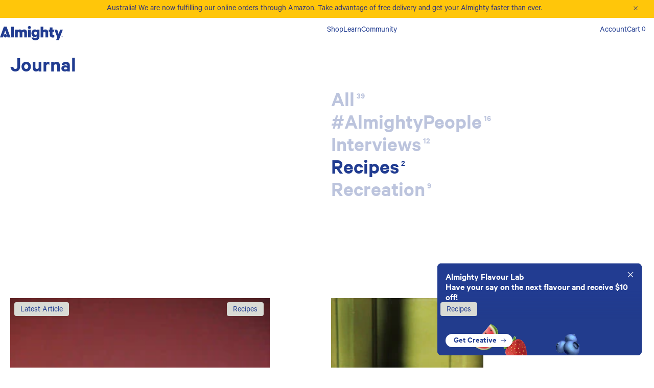

--- FILE ---
content_type: text/html; charset=utf-8
request_url: https://drinkalmighty.com.au/blogs/journal/tagged/recipes
body_size: 39828
content:
<!doctype html>
<html lang="en">
  <head>
    <meta charset="utf-8">
    <meta http-equiv="X-UA-Compatible" content="IE=edge">
    <meta name="viewport" content="width=device-width,initial-scale=1">

    <link
      rel="preconnect"
      href="https://cdn.shopify.com"
      crossorigin>
    <link
      rel="preload"
      href="//drinkalmighty.com.au/cdn/shop/t/6/assets/main.css?v=117810931697710234731748298638"
      as="style">
    <link
      rel="preload"
      href="//drinkalmighty.com.au/cdn/shop/t/6/assets/main-mobile.css?v=172115832933053767391736371556"
      as="style">

    <!-- Google Tag Manager -->
    <script>
      (function(w,d,s,l,i){w[l]=w[l]||[];w[l].push({'gtm.start':
      new Date().getTime(),event:'gtm.js'});var f=d.getElementsByTagName(s)[0],
      j=d.createElement(s),dl=l!='dataLayer'?'&l='+l:'';j.async=true;j.src=
      'https://www.googletagmanager.com/gtm.js?id='+i+dl;f.parentNode.insertBefore(j,f);
      })(window,document,'script','dataLayer','GTM-MQCJC5V');
    </script>
    <!-- End Google Tag Manager -->

    
      <link
        rel="shortcut icon"
        href="//drinkalmighty.com.au/cdn/shop/files/Almighty_A_Navy_Clear_Cut_32x32.png?v=1705979201"
        type="image/png">
    

    <title>Almighty Australia - Journal</title>

    

    <link href="//drinkalmighty.com.au/cdn/shop/t/6/assets/swiper.min.css?v=144603112102421131161699218349" rel="stylesheet" type="text/css" media="all" />
    <link href="//drinkalmighty.com.au/cdn/shop/t/6/assets/main.css?v=117810931697710234731748298638" rel="stylesheet" type="text/css" media="all" />
    <link href="//drinkalmighty.com.au/cdn/shop/t/6/assets/reskin.css?v=51767192401603617891736371641" rel="stylesheet" type="text/css" media="all" />
    <link href="//drinkalmighty.com.au/cdn/shop/t/6/assets/main-mobile.css?v=172115832933053767391736371556" rel="stylesheet" type="text/css" media="all" />
    <script src="https://www.youtube.com/iframe_api"></script>

    <meta property="og:site_name" content="Almighty Australia">
<meta property="og:url" content="https://drinkalmighty.com.au/blogs/journal/tagged/recipes">
<meta property="og:title" content="Journal">
<meta property="og:type" content="website">
<meta property="og:description" content="Almighty makes delicious drinks with organic produce and ingredients. Every bottle or can sold helps plant veggie gardens in schools.
">

<meta name="twitter:card" content="summary_large_image">
<meta name="twitter:title" content="Journal">
<meta name="twitter:description" content="Almighty makes delicious drinks with organic produce and ingredients. Every bottle or can sold helps plant veggie gardens in schools.
">

    <!-- Google Tag Manager -->
<script>(function(w,d,s,l,i){w[l]=w[l]||[];w[l].push({'gtm.start':
new Date().getTime(),event:'gtm.js'});var f=d.getElementsByTagName(s)[0],
j=d.createElement(s),dl=l!='dataLayer'?'&l='+l:'';j.async=true;j.src=
'https://www.googletagmanager.com/gtm.js?id='+i+dl;f.parentNode.insertBefore(j,f);
})(window,document,'script','dataLayer','GTM-TQB58MS');</script>
<!-- End Google Tag Manager -->
    <script>window.performance && window.performance.mark && window.performance.mark('shopify.content_for_header.start');</script><meta name="google-site-verification" content="socWCU0TiDfqPbw00w_5yO84C16xuRUvfmeOQg8BlmA">
<meta id="shopify-digital-wallet" name="shopify-digital-wallet" content="/67891069205/digital_wallets/dialog">
<meta name="shopify-checkout-api-token" content="af33fd5e3cad1b8dee783eb77365c2a3">
<link rel="alternate" type="application/atom+xml" title="Feed" href="/blogs/journal/tagged/recipes.atom" />
<script async="async" src="/checkouts/internal/preloads.js?locale=en-AU"></script>
<link rel="preconnect" href="https://shop.app" crossorigin="anonymous">
<script async="async" src="https://shop.app/checkouts/internal/preloads.js?locale=en-AU&shop_id=67891069205" crossorigin="anonymous"></script>
<script id="apple-pay-shop-capabilities" type="application/json">{"shopId":67891069205,"countryCode":"AU","currencyCode":"AUD","merchantCapabilities":["supports3DS"],"merchantId":"gid:\/\/shopify\/Shop\/67891069205","merchantName":"Almighty Australia","requiredBillingContactFields":["postalAddress","email","phone"],"requiredShippingContactFields":["postalAddress","email","phone"],"shippingType":"shipping","supportedNetworks":["visa","masterCard","amex","jcb"],"total":{"type":"pending","label":"Almighty Australia","amount":"1.00"},"shopifyPaymentsEnabled":true,"supportsSubscriptions":true}</script>
<script id="shopify-features" type="application/json">{"accessToken":"af33fd5e3cad1b8dee783eb77365c2a3","betas":["rich-media-storefront-analytics"],"domain":"drinkalmighty.com.au","predictiveSearch":true,"shopId":67891069205,"locale":"en"}</script>
<script>var Shopify = Shopify || {};
Shopify.shop = "almighty-au.myshopify.com";
Shopify.locale = "en";
Shopify.currency = {"active":"AUD","rate":"1.0"};
Shopify.country = "AU";
Shopify.theme = {"name":"[WIP] NT - Almighty V2 AU - 1.0","id":161790427413,"schema_name":"Drink Almighty V2","schema_version":"1.2.0","theme_store_id":null,"role":"main"};
Shopify.theme.handle = "null";
Shopify.theme.style = {"id":null,"handle":null};
Shopify.cdnHost = "drinkalmighty.com.au/cdn";
Shopify.routes = Shopify.routes || {};
Shopify.routes.root = "/";</script>
<script type="module">!function(o){(o.Shopify=o.Shopify||{}).modules=!0}(window);</script>
<script>!function(o){function n(){var o=[];function n(){o.push(Array.prototype.slice.apply(arguments))}return n.q=o,n}var t=o.Shopify=o.Shopify||{};t.loadFeatures=n(),t.autoloadFeatures=n()}(window);</script>
<script>
  window.ShopifyPay = window.ShopifyPay || {};
  window.ShopifyPay.apiHost = "shop.app\/pay";
  window.ShopifyPay.redirectState = null;
</script>
<script id="shop-js-analytics" type="application/json">{"pageType":"blog"}</script>
<script defer="defer" async type="module" src="//drinkalmighty.com.au/cdn/shopifycloud/shop-js/modules/v2/client.init-shop-cart-sync_WVOgQShq.en.esm.js"></script>
<script defer="defer" async type="module" src="//drinkalmighty.com.au/cdn/shopifycloud/shop-js/modules/v2/chunk.common_C_13GLB1.esm.js"></script>
<script defer="defer" async type="module" src="//drinkalmighty.com.au/cdn/shopifycloud/shop-js/modules/v2/chunk.modal_CLfMGd0m.esm.js"></script>
<script type="module">
  await import("//drinkalmighty.com.au/cdn/shopifycloud/shop-js/modules/v2/client.init-shop-cart-sync_WVOgQShq.en.esm.js");
await import("//drinkalmighty.com.au/cdn/shopifycloud/shop-js/modules/v2/chunk.common_C_13GLB1.esm.js");
await import("//drinkalmighty.com.au/cdn/shopifycloud/shop-js/modules/v2/chunk.modal_CLfMGd0m.esm.js");

  window.Shopify.SignInWithShop?.initShopCartSync?.({"fedCMEnabled":true,"windoidEnabled":true});

</script>
<script>
  window.Shopify = window.Shopify || {};
  if (!window.Shopify.featureAssets) window.Shopify.featureAssets = {};
  window.Shopify.featureAssets['shop-js'] = {"shop-cart-sync":["modules/v2/client.shop-cart-sync_DuR37GeY.en.esm.js","modules/v2/chunk.common_C_13GLB1.esm.js","modules/v2/chunk.modal_CLfMGd0m.esm.js"],"init-fed-cm":["modules/v2/client.init-fed-cm_BucUoe6W.en.esm.js","modules/v2/chunk.common_C_13GLB1.esm.js","modules/v2/chunk.modal_CLfMGd0m.esm.js"],"shop-toast-manager":["modules/v2/client.shop-toast-manager_B0JfrpKj.en.esm.js","modules/v2/chunk.common_C_13GLB1.esm.js","modules/v2/chunk.modal_CLfMGd0m.esm.js"],"init-shop-cart-sync":["modules/v2/client.init-shop-cart-sync_WVOgQShq.en.esm.js","modules/v2/chunk.common_C_13GLB1.esm.js","modules/v2/chunk.modal_CLfMGd0m.esm.js"],"shop-button":["modules/v2/client.shop-button_B_U3bv27.en.esm.js","modules/v2/chunk.common_C_13GLB1.esm.js","modules/v2/chunk.modal_CLfMGd0m.esm.js"],"init-windoid":["modules/v2/client.init-windoid_DuP9q_di.en.esm.js","modules/v2/chunk.common_C_13GLB1.esm.js","modules/v2/chunk.modal_CLfMGd0m.esm.js"],"shop-cash-offers":["modules/v2/client.shop-cash-offers_BmULhtno.en.esm.js","modules/v2/chunk.common_C_13GLB1.esm.js","modules/v2/chunk.modal_CLfMGd0m.esm.js"],"pay-button":["modules/v2/client.pay-button_CrPSEbOK.en.esm.js","modules/v2/chunk.common_C_13GLB1.esm.js","modules/v2/chunk.modal_CLfMGd0m.esm.js"],"init-customer-accounts":["modules/v2/client.init-customer-accounts_jNk9cPYQ.en.esm.js","modules/v2/client.shop-login-button_DJ5ldayH.en.esm.js","modules/v2/chunk.common_C_13GLB1.esm.js","modules/v2/chunk.modal_CLfMGd0m.esm.js"],"avatar":["modules/v2/client.avatar_BTnouDA3.en.esm.js"],"checkout-modal":["modules/v2/client.checkout-modal_pBPyh9w8.en.esm.js","modules/v2/chunk.common_C_13GLB1.esm.js","modules/v2/chunk.modal_CLfMGd0m.esm.js"],"init-shop-for-new-customer-accounts":["modules/v2/client.init-shop-for-new-customer-accounts_BUoCy7a5.en.esm.js","modules/v2/client.shop-login-button_DJ5ldayH.en.esm.js","modules/v2/chunk.common_C_13GLB1.esm.js","modules/v2/chunk.modal_CLfMGd0m.esm.js"],"init-customer-accounts-sign-up":["modules/v2/client.init-customer-accounts-sign-up_CnczCz9H.en.esm.js","modules/v2/client.shop-login-button_DJ5ldayH.en.esm.js","modules/v2/chunk.common_C_13GLB1.esm.js","modules/v2/chunk.modal_CLfMGd0m.esm.js"],"init-shop-email-lookup-coordinator":["modules/v2/client.init-shop-email-lookup-coordinator_CzjY5t9o.en.esm.js","modules/v2/chunk.common_C_13GLB1.esm.js","modules/v2/chunk.modal_CLfMGd0m.esm.js"],"shop-follow-button":["modules/v2/client.shop-follow-button_CsYC63q7.en.esm.js","modules/v2/chunk.common_C_13GLB1.esm.js","modules/v2/chunk.modal_CLfMGd0m.esm.js"],"shop-login-button":["modules/v2/client.shop-login-button_DJ5ldayH.en.esm.js","modules/v2/chunk.common_C_13GLB1.esm.js","modules/v2/chunk.modal_CLfMGd0m.esm.js"],"shop-login":["modules/v2/client.shop-login_B9ccPdmx.en.esm.js","modules/v2/chunk.common_C_13GLB1.esm.js","modules/v2/chunk.modal_CLfMGd0m.esm.js"],"lead-capture":["modules/v2/client.lead-capture_D0K_KgYb.en.esm.js","modules/v2/chunk.common_C_13GLB1.esm.js","modules/v2/chunk.modal_CLfMGd0m.esm.js"],"payment-terms":["modules/v2/client.payment-terms_BWmiNN46.en.esm.js","modules/v2/chunk.common_C_13GLB1.esm.js","modules/v2/chunk.modal_CLfMGd0m.esm.js"]};
</script>
<script id="__st">var __st={"a":67891069205,"offset":39600,"reqid":"b3557cc1-d89f-4499-b25e-a667894b8e4b-1769600808","pageurl":"drinkalmighty.com.au\/blogs\/journal\/tagged\/recipes","s":"blogs-90555515157","u":"fb2b428d4951","p":"blog","rtyp":"blog","rid":90555515157};</script>
<script>window.ShopifyPaypalV4VisibilityTracking = true;</script>
<script id="captcha-bootstrap">!function(){'use strict';const t='contact',e='account',n='new_comment',o=[[t,t],['blogs',n],['comments',n],[t,'customer']],c=[[e,'customer_login'],[e,'guest_login'],[e,'recover_customer_password'],[e,'create_customer']],r=t=>t.map((([t,e])=>`form[action*='/${t}']:not([data-nocaptcha='true']) input[name='form_type'][value='${e}']`)).join(','),a=t=>()=>t?[...document.querySelectorAll(t)].map((t=>t.form)):[];function s(){const t=[...o],e=r(t);return a(e)}const i='password',u='form_key',d=['recaptcha-v3-token','g-recaptcha-response','h-captcha-response',i],f=()=>{try{return window.sessionStorage}catch{return}},m='__shopify_v',_=t=>t.elements[u];function p(t,e,n=!1){try{const o=window.sessionStorage,c=JSON.parse(o.getItem(e)),{data:r}=function(t){const{data:e,action:n}=t;return t[m]||n?{data:e,action:n}:{data:t,action:n}}(c);for(const[e,n]of Object.entries(r))t.elements[e]&&(t.elements[e].value=n);n&&o.removeItem(e)}catch(o){console.error('form repopulation failed',{error:o})}}const l='form_type',E='cptcha';function T(t){t.dataset[E]=!0}const w=window,h=w.document,L='Shopify',v='ce_forms',y='captcha';let A=!1;((t,e)=>{const n=(g='f06e6c50-85a8-45c8-87d0-21a2b65856fe',I='https://cdn.shopify.com/shopifycloud/storefront-forms-hcaptcha/ce_storefront_forms_captcha_hcaptcha.v1.5.2.iife.js',D={infoText:'Protected by hCaptcha',privacyText:'Privacy',termsText:'Terms'},(t,e,n)=>{const o=w[L][v],c=o.bindForm;if(c)return c(t,g,e,D).then(n);var r;o.q.push([[t,g,e,D],n]),r=I,A||(h.body.append(Object.assign(h.createElement('script'),{id:'captcha-provider',async:!0,src:r})),A=!0)});var g,I,D;w[L]=w[L]||{},w[L][v]=w[L][v]||{},w[L][v].q=[],w[L][y]=w[L][y]||{},w[L][y].protect=function(t,e){n(t,void 0,e),T(t)},Object.freeze(w[L][y]),function(t,e,n,w,h,L){const[v,y,A,g]=function(t,e,n){const i=e?o:[],u=t?c:[],d=[...i,...u],f=r(d),m=r(i),_=r(d.filter((([t,e])=>n.includes(e))));return[a(f),a(m),a(_),s()]}(w,h,L),I=t=>{const e=t.target;return e instanceof HTMLFormElement?e:e&&e.form},D=t=>v().includes(t);t.addEventListener('submit',(t=>{const e=I(t);if(!e)return;const n=D(e)&&!e.dataset.hcaptchaBound&&!e.dataset.recaptchaBound,o=_(e),c=g().includes(e)&&(!o||!o.value);(n||c)&&t.preventDefault(),c&&!n&&(function(t){try{if(!f())return;!function(t){const e=f();if(!e)return;const n=_(t);if(!n)return;const o=n.value;o&&e.removeItem(o)}(t);const e=Array.from(Array(32),(()=>Math.random().toString(36)[2])).join('');!function(t,e){_(t)||t.append(Object.assign(document.createElement('input'),{type:'hidden',name:u})),t.elements[u].value=e}(t,e),function(t,e){const n=f();if(!n)return;const o=[...t.querySelectorAll(`input[type='${i}']`)].map((({name:t})=>t)),c=[...d,...o],r={};for(const[a,s]of new FormData(t).entries())c.includes(a)||(r[a]=s);n.setItem(e,JSON.stringify({[m]:1,action:t.action,data:r}))}(t,e)}catch(e){console.error('failed to persist form',e)}}(e),e.submit())}));const S=(t,e)=>{t&&!t.dataset[E]&&(n(t,e.some((e=>e===t))),T(t))};for(const o of['focusin','change'])t.addEventListener(o,(t=>{const e=I(t);D(e)&&S(e,y())}));const B=e.get('form_key'),M=e.get(l),P=B&&M;t.addEventListener('DOMContentLoaded',(()=>{const t=y();if(P)for(const e of t)e.elements[l].value===M&&p(e,B);[...new Set([...A(),...v().filter((t=>'true'===t.dataset.shopifyCaptcha))])].forEach((e=>S(e,t)))}))}(h,new URLSearchParams(w.location.search),n,t,e,['guest_login'])})(!0,!0)}();</script>
<script integrity="sha256-4kQ18oKyAcykRKYeNunJcIwy7WH5gtpwJnB7kiuLZ1E=" data-source-attribution="shopify.loadfeatures" defer="defer" src="//drinkalmighty.com.au/cdn/shopifycloud/storefront/assets/storefront/load_feature-a0a9edcb.js" crossorigin="anonymous"></script>
<script crossorigin="anonymous" defer="defer" src="//drinkalmighty.com.au/cdn/shopifycloud/storefront/assets/shopify_pay/storefront-65b4c6d7.js?v=20250812"></script>
<script data-source-attribution="shopify.dynamic_checkout.dynamic.init">var Shopify=Shopify||{};Shopify.PaymentButton=Shopify.PaymentButton||{isStorefrontPortableWallets:!0,init:function(){window.Shopify.PaymentButton.init=function(){};var t=document.createElement("script");t.src="https://drinkalmighty.com.au/cdn/shopifycloud/portable-wallets/latest/portable-wallets.en.js",t.type="module",document.head.appendChild(t)}};
</script>
<script data-source-attribution="shopify.dynamic_checkout.buyer_consent">
  function portableWalletsHideBuyerConsent(e){var t=document.getElementById("shopify-buyer-consent"),n=document.getElementById("shopify-subscription-policy-button");t&&n&&(t.classList.add("hidden"),t.setAttribute("aria-hidden","true"),n.removeEventListener("click",e))}function portableWalletsShowBuyerConsent(e){var t=document.getElementById("shopify-buyer-consent"),n=document.getElementById("shopify-subscription-policy-button");t&&n&&(t.classList.remove("hidden"),t.removeAttribute("aria-hidden"),n.addEventListener("click",e))}window.Shopify?.PaymentButton&&(window.Shopify.PaymentButton.hideBuyerConsent=portableWalletsHideBuyerConsent,window.Shopify.PaymentButton.showBuyerConsent=portableWalletsShowBuyerConsent);
</script>
<script data-source-attribution="shopify.dynamic_checkout.cart.bootstrap">document.addEventListener("DOMContentLoaded",(function(){function t(){return document.querySelector("shopify-accelerated-checkout-cart, shopify-accelerated-checkout")}if(t())Shopify.PaymentButton.init();else{new MutationObserver((function(e,n){t()&&(Shopify.PaymentButton.init(),n.disconnect())})).observe(document.body,{childList:!0,subtree:!0})}}));
</script>
<link id="shopify-accelerated-checkout-styles" rel="stylesheet" media="screen" href="https://drinkalmighty.com.au/cdn/shopifycloud/portable-wallets/latest/accelerated-checkout-backwards-compat.css" crossorigin="anonymous">
<style id="shopify-accelerated-checkout-cart">
        #shopify-buyer-consent {
  margin-top: 1em;
  display: inline-block;
  width: 100%;
}

#shopify-buyer-consent.hidden {
  display: none;
}

#shopify-subscription-policy-button {
  background: none;
  border: none;
  padding: 0;
  text-decoration: underline;
  font-size: inherit;
  cursor: pointer;
}

#shopify-subscription-policy-button::before {
  box-shadow: none;
}

      </style>

<script>window.performance && window.performance.mark && window.performance.mark('shopify.content_for_header.end');</script>
  <!-- BEGIN app block: shopify://apps/judge-me-reviews/blocks/judgeme_core/61ccd3b1-a9f2-4160-9fe9-4fec8413e5d8 --><!-- Start of Judge.me Core -->






<link rel="dns-prefetch" href="https://cdnwidget.judge.me">
<link rel="dns-prefetch" href="https://cdn.judge.me">
<link rel="dns-prefetch" href="https://cdn1.judge.me">
<link rel="dns-prefetch" href="https://api.judge.me">

<script data-cfasync='false' class='jdgm-settings-script'>window.jdgmSettings={"pagination":5,"disable_web_reviews":false,"badge_no_review_text":"No reviews","badge_n_reviews_text":"{{ n }} review/reviews","badge_star_color":"#213c91","hide_badge_preview_if_no_reviews":true,"badge_hide_text":false,"enforce_center_preview_badge":false,"widget_title":"Customer Reviews","widget_open_form_text":"Write a review","widget_close_form_text":"Cancel review","widget_refresh_page_text":"Refresh page","widget_summary_text":"Based on {{ number_of_reviews }} review/reviews","widget_no_review_text":"Be the first to write a review","widget_name_field_text":"Display name","widget_verified_name_field_text":"Verified Name (public)","widget_name_placeholder_text":"Display name","widget_required_field_error_text":"This field is required.","widget_email_field_text":"Email address","widget_verified_email_field_text":"Verified Email (private, can not be edited)","widget_email_placeholder_text":"Your email address","widget_email_field_error_text":"Please enter a valid email address.","widget_rating_field_text":"Rating","widget_review_title_field_text":"Review Title","widget_review_title_placeholder_text":"Give your review a title","widget_review_body_field_text":"Review content","widget_review_body_placeholder_text":"Start writing here...","widget_pictures_field_text":"Picture/Video (optional)","widget_submit_review_text":"Submit Review","widget_submit_verified_review_text":"Submit Verified Review","widget_submit_success_msg_with_auto_publish":"Thank you! Please refresh the page in a few moments to see your review. You can remove or edit your review by logging into \u003ca href='https://judge.me/login' target='_blank' rel='nofollow noopener'\u003eJudge.me\u003c/a\u003e","widget_submit_success_msg_no_auto_publish":"Thank you! Your review will be published as soon as it is approved by the shop admin. You can remove or edit your review by logging into \u003ca href='https://judge.me/login' target='_blank' rel='nofollow noopener'\u003eJudge.me\u003c/a\u003e","widget_show_default_reviews_out_of_total_text":"Showing {{ n_reviews_shown }} out of {{ n_reviews }} reviews.","widget_show_all_link_text":"Show all","widget_show_less_link_text":"Show less","widget_author_said_text":"{{ reviewer_name }} said:","widget_days_text":"{{ n }} days ago","widget_weeks_text":"{{ n }} week/weeks ago","widget_months_text":"{{ n }} month/months ago","widget_years_text":"{{ n }} year/years ago","widget_yesterday_text":"Yesterday","widget_today_text":"Today","widget_replied_text":"\u003e\u003e {{ shop_name }} replied:","widget_read_more_text":"Read more","widget_reviewer_name_as_initial":"","widget_rating_filter_color":"#fbcd0a","widget_rating_filter_see_all_text":"See all reviews","widget_sorting_most_recent_text":"Most Recent","widget_sorting_highest_rating_text":"Highest Rating","widget_sorting_lowest_rating_text":"Lowest Rating","widget_sorting_with_pictures_text":"Only Pictures","widget_sorting_most_helpful_text":"Most Helpful","widget_open_question_form_text":"Ask a question","widget_reviews_subtab_text":"Reviews","widget_questions_subtab_text":"Questions","widget_question_label_text":"Question","widget_answer_label_text":"Answer","widget_question_placeholder_text":"Write your question here","widget_submit_question_text":"Submit Question","widget_question_submit_success_text":"Thank you for your question! We will notify you once it gets answered.","widget_star_color":"#213c91","verified_badge_text":"Verified","verified_badge_bg_color":"","verified_badge_text_color":"","verified_badge_placement":"left-of-reviewer-name","widget_review_max_height":"","widget_hide_border":false,"widget_social_share":false,"widget_thumb":false,"widget_review_location_show":false,"widget_location_format":"","all_reviews_include_out_of_store_products":true,"all_reviews_out_of_store_text":"(out of store)","all_reviews_pagination":100,"all_reviews_product_name_prefix_text":"about","enable_review_pictures":false,"enable_question_anwser":false,"widget_theme":"default","review_date_format":"dd/mm/yyyy","default_sort_method":"most-recent","widget_product_reviews_subtab_text":"Product Reviews","widget_shop_reviews_subtab_text":"Shop Reviews","widget_other_products_reviews_text":"Reviews for other products","widget_store_reviews_subtab_text":"Store reviews","widget_no_store_reviews_text":"This store hasn't received any reviews yet","widget_web_restriction_product_reviews_text":"This product hasn't received any reviews yet","widget_no_items_text":"No items found","widget_show_more_text":"Show more","widget_write_a_store_review_text":"Write a Store Review","widget_other_languages_heading":"Reviews in Other Languages","widget_translate_review_text":"Translate review to {{ language }}","widget_translating_review_text":"Translating...","widget_show_original_translation_text":"Show original ({{ language }})","widget_translate_review_failed_text":"Review couldn't be translated.","widget_translate_review_retry_text":"Retry","widget_translate_review_try_again_later_text":"Try again later","show_product_url_for_grouped_product":false,"widget_sorting_pictures_first_text":"Pictures First","show_pictures_on_all_rev_page_mobile":false,"show_pictures_on_all_rev_page_desktop":false,"floating_tab_hide_mobile_install_preference":false,"floating_tab_button_name":"★ Reviews","floating_tab_title":"Let customers speak for us","floating_tab_button_color":"","floating_tab_button_background_color":"","floating_tab_url":"","floating_tab_url_enabled":false,"floating_tab_tab_style":"text","all_reviews_text_badge_text":"Customers rate us {{ shop.metafields.judgeme.all_reviews_rating | round: 1 }}/5 based on {{ shop.metafields.judgeme.all_reviews_count }} reviews.","all_reviews_text_badge_text_branded_style":"{{ shop.metafields.judgeme.all_reviews_rating | round: 1 }} out of 5 stars based on {{ shop.metafields.judgeme.all_reviews_count }} reviews","is_all_reviews_text_badge_a_link":false,"show_stars_for_all_reviews_text_badge":false,"all_reviews_text_badge_url":"","all_reviews_text_style":"text","all_reviews_text_color_style":"judgeme_brand_color","all_reviews_text_color":"#108474","all_reviews_text_show_jm_brand":true,"featured_carousel_show_header":true,"featured_carousel_title":"Let customers speak for us","testimonials_carousel_title":"Customers are saying","videos_carousel_title":"Real customer stories","cards_carousel_title":"Customers are saying","featured_carousel_count_text":"from {{ n }} reviews","featured_carousel_add_link_to_all_reviews_page":false,"featured_carousel_url":"","featured_carousel_show_images":true,"featured_carousel_autoslide_interval":5,"featured_carousel_arrows_on_the_sides":false,"featured_carousel_height":250,"featured_carousel_width":80,"featured_carousel_image_size":0,"featured_carousel_image_height":250,"featured_carousel_arrow_color":"#eeeeee","verified_count_badge_style":"vintage","verified_count_badge_orientation":"horizontal","verified_count_badge_color_style":"judgeme_brand_color","verified_count_badge_color":"#108474","is_verified_count_badge_a_link":false,"verified_count_badge_url":"","verified_count_badge_show_jm_brand":true,"widget_rating_preset_default":5,"widget_first_sub_tab":"product-reviews","widget_show_histogram":true,"widget_histogram_use_custom_color":false,"widget_pagination_use_custom_color":false,"widget_star_use_custom_color":true,"widget_verified_badge_use_custom_color":false,"widget_write_review_use_custom_color":false,"picture_reminder_submit_button":"Upload Pictures","enable_review_videos":false,"mute_video_by_default":false,"widget_sorting_videos_first_text":"Videos First","widget_review_pending_text":"Pending","featured_carousel_items_for_large_screen":3,"social_share_options_order":"Facebook,Twitter","remove_microdata_snippet":false,"disable_json_ld":false,"enable_json_ld_products":false,"preview_badge_show_question_text":false,"preview_badge_no_question_text":"No questions","preview_badge_n_question_text":"{{ number_of_questions }} question/questions","qa_badge_show_icon":false,"qa_badge_position":"same-row","remove_judgeme_branding":false,"widget_add_search_bar":false,"widget_search_bar_placeholder":"Search","widget_sorting_verified_only_text":"Verified only","featured_carousel_theme":"default","featured_carousel_show_rating":true,"featured_carousel_show_title":true,"featured_carousel_show_body":true,"featured_carousel_show_date":false,"featured_carousel_show_reviewer":true,"featured_carousel_show_product":false,"featured_carousel_header_background_color":"#108474","featured_carousel_header_text_color":"#ffffff","featured_carousel_name_product_separator":"reviewed","featured_carousel_full_star_background":"#108474","featured_carousel_empty_star_background":"#dadada","featured_carousel_vertical_theme_background":"#f9fafb","featured_carousel_verified_badge_enable":true,"featured_carousel_verified_badge_color":"#108474","featured_carousel_border_style":"round","featured_carousel_review_line_length_limit":3,"featured_carousel_more_reviews_button_text":"Read more reviews","featured_carousel_view_product_button_text":"View product","all_reviews_page_load_reviews_on":"scroll","all_reviews_page_load_more_text":"Load More Reviews","disable_fb_tab_reviews":false,"enable_ajax_cdn_cache":false,"widget_advanced_speed_features":5,"widget_public_name_text":"displayed publicly like","default_reviewer_name":"John Smith","default_reviewer_name_has_non_latin":true,"widget_reviewer_anonymous":"Anonymous","medals_widget_title":"Judge.me Review Medals","medals_widget_background_color":"#f9fafb","medals_widget_position":"footer_all_pages","medals_widget_border_color":"#f9fafb","medals_widget_verified_text_position":"left","medals_widget_use_monochromatic_version":false,"medals_widget_elements_color":"#108474","show_reviewer_avatar":true,"widget_invalid_yt_video_url_error_text":"Not a YouTube video URL","widget_max_length_field_error_text":"Please enter no more than {0} characters.","widget_show_country_flag":false,"widget_show_collected_via_shop_app":true,"widget_verified_by_shop_badge_style":"light","widget_verified_by_shop_text":"Verified by Shop","widget_show_photo_gallery":false,"widget_load_with_code_splitting":true,"widget_ugc_install_preference":false,"widget_ugc_title":"Made by us, Shared by you","widget_ugc_subtitle":"Tag us to see your picture featured in our page","widget_ugc_arrows_color":"#ffffff","widget_ugc_primary_button_text":"Buy Now","widget_ugc_primary_button_background_color":"#108474","widget_ugc_primary_button_text_color":"#ffffff","widget_ugc_primary_button_border_width":"0","widget_ugc_primary_button_border_style":"none","widget_ugc_primary_button_border_color":"#108474","widget_ugc_primary_button_border_radius":"25","widget_ugc_secondary_button_text":"Load More","widget_ugc_secondary_button_background_color":"#ffffff","widget_ugc_secondary_button_text_color":"#108474","widget_ugc_secondary_button_border_width":"2","widget_ugc_secondary_button_border_style":"solid","widget_ugc_secondary_button_border_color":"#108474","widget_ugc_secondary_button_border_radius":"25","widget_ugc_reviews_button_text":"View Reviews","widget_ugc_reviews_button_background_color":"#ffffff","widget_ugc_reviews_button_text_color":"#108474","widget_ugc_reviews_button_border_width":"2","widget_ugc_reviews_button_border_style":"solid","widget_ugc_reviews_button_border_color":"#108474","widget_ugc_reviews_button_border_radius":"25","widget_ugc_reviews_button_link_to":"judgeme-reviews-page","widget_ugc_show_post_date":true,"widget_ugc_max_width":"800","widget_rating_metafield_value_type":true,"widget_primary_color":"#213c91","widget_enable_secondary_color":false,"widget_secondary_color":"#edf5f5","widget_summary_average_rating_text":"{{ average_rating }} out of 5","widget_media_grid_title":"Customer photos \u0026 videos","widget_media_grid_see_more_text":"See more","widget_round_style":false,"widget_show_product_medals":true,"widget_verified_by_judgeme_text":"Verified by Judge.me","widget_show_store_medals":true,"widget_verified_by_judgeme_text_in_store_medals":"Verified by Judge.me","widget_media_field_exceed_quantity_message":"Sorry, we can only accept {{ max_media }} for one review.","widget_media_field_exceed_limit_message":"{{ file_name }} is too large, please select a {{ media_type }} less than {{ size_limit }}MB.","widget_review_submitted_text":"Review Submitted!","widget_question_submitted_text":"Question Submitted!","widget_close_form_text_question":"Cancel","widget_write_your_answer_here_text":"Write your answer here","widget_enabled_branded_link":true,"widget_show_collected_by_judgeme":true,"widget_reviewer_name_color":"","widget_write_review_text_color":"","widget_write_review_bg_color":"","widget_collected_by_judgeme_text":"collected by Judge.me","widget_pagination_type":"standard","widget_load_more_text":"Load More","widget_load_more_color":"#108474","widget_full_review_text":"Full Review","widget_read_more_reviews_text":"Read More Reviews","widget_read_questions_text":"Read Questions","widget_questions_and_answers_text":"Questions \u0026 Answers","widget_verified_by_text":"Verified by","widget_verified_text":"Verified","widget_number_of_reviews_text":"{{ number_of_reviews }} reviews","widget_back_button_text":"Back","widget_next_button_text":"Next","widget_custom_forms_filter_button":"Filters","custom_forms_style":"vertical","widget_show_review_information":false,"how_reviews_are_collected":"How reviews are collected?","widget_show_review_keywords":false,"widget_gdpr_statement":"How we use your data: We'll only contact you about the review you left, and only if necessary. By submitting your review, you agree to Judge.me's \u003ca href='https://judge.me/terms' target='_blank' rel='nofollow noopener'\u003eterms\u003c/a\u003e, \u003ca href='https://judge.me/privacy' target='_blank' rel='nofollow noopener'\u003eprivacy\u003c/a\u003e and \u003ca href='https://judge.me/content-policy' target='_blank' rel='nofollow noopener'\u003econtent\u003c/a\u003e policies.","widget_multilingual_sorting_enabled":false,"widget_translate_review_content_enabled":false,"widget_translate_review_content_method":"manual","popup_widget_review_selection":"automatically_with_pictures","popup_widget_round_border_style":true,"popup_widget_show_title":true,"popup_widget_show_body":true,"popup_widget_show_reviewer":false,"popup_widget_show_product":true,"popup_widget_show_pictures":true,"popup_widget_use_review_picture":true,"popup_widget_show_on_home_page":true,"popup_widget_show_on_product_page":true,"popup_widget_show_on_collection_page":true,"popup_widget_show_on_cart_page":true,"popup_widget_position":"bottom_left","popup_widget_first_review_delay":5,"popup_widget_duration":5,"popup_widget_interval":5,"popup_widget_review_count":5,"popup_widget_hide_on_mobile":true,"review_snippet_widget_round_border_style":true,"review_snippet_widget_card_color":"#FFFFFF","review_snippet_widget_slider_arrows_background_color":"#FFFFFF","review_snippet_widget_slider_arrows_color":"#000000","review_snippet_widget_star_color":"#108474","show_product_variant":false,"all_reviews_product_variant_label_text":"Variant: ","widget_show_verified_branding":true,"widget_ai_summary_title":"Customers say","widget_ai_summary_disclaimer":"AI-powered review summary based on recent customer reviews","widget_show_ai_summary":false,"widget_show_ai_summary_bg":false,"widget_show_review_title_input":true,"redirect_reviewers_invited_via_email":"review_widget","request_store_review_after_product_review":false,"request_review_other_products_in_order":false,"review_form_color_scheme":"default","review_form_corner_style":"square","review_form_star_color":{},"review_form_text_color":"#333333","review_form_background_color":"#ffffff","review_form_field_background_color":"#fafafa","review_form_button_color":{},"review_form_button_text_color":"#ffffff","review_form_modal_overlay_color":"#000000","review_content_screen_title_text":"How would you rate this product?","review_content_introduction_text":"We would love it if you would share a bit about your experience.","store_review_form_title_text":"How would you rate this store?","store_review_form_introduction_text":"We would love it if you would share a bit about your experience.","show_review_guidance_text":true,"one_star_review_guidance_text":"Poor","five_star_review_guidance_text":"Great","customer_information_screen_title_text":"About you","customer_information_introduction_text":"Please tell us more about you.","custom_questions_screen_title_text":"Your experience in more detail","custom_questions_introduction_text":"Here are a few questions to help us understand more about your experience.","review_submitted_screen_title_text":"Thanks for your review!","review_submitted_screen_thank_you_text":"We are processing it and it will appear on the store soon.","review_submitted_screen_email_verification_text":"Please confirm your email by clicking the link we just sent you. This helps us keep reviews authentic.","review_submitted_request_store_review_text":"Would you like to share your experience of shopping with us?","review_submitted_review_other_products_text":"Would you like to review these products?","store_review_screen_title_text":"Would you like to share your experience of shopping with us?","store_review_introduction_text":"We value your feedback and use it to improve. Please share any thoughts or suggestions you have.","reviewer_media_screen_title_picture_text":"Share a picture","reviewer_media_introduction_picture_text":"Upload a photo to support your review.","reviewer_media_screen_title_video_text":"Share a video","reviewer_media_introduction_video_text":"Upload a video to support your review.","reviewer_media_screen_title_picture_or_video_text":"Share a picture or video","reviewer_media_introduction_picture_or_video_text":"Upload a photo or video to support your review.","reviewer_media_youtube_url_text":"Paste your Youtube URL here","advanced_settings_next_step_button_text":"Next","advanced_settings_close_review_button_text":"Close","modal_write_review_flow":false,"write_review_flow_required_text":"Required","write_review_flow_privacy_message_text":"We respect your privacy.","write_review_flow_anonymous_text":"Post review as anonymous","write_review_flow_visibility_text":"This won't be visible to other customers.","write_review_flow_multiple_selection_help_text":"Select as many as you like","write_review_flow_single_selection_help_text":"Select one option","write_review_flow_required_field_error_text":"This field is required","write_review_flow_invalid_email_error_text":"Please enter a valid email address","write_review_flow_max_length_error_text":"Max. {{ max_length }} characters.","write_review_flow_media_upload_text":"\u003cb\u003eClick to upload\u003c/b\u003e or drag and drop","write_review_flow_gdpr_statement":"We'll only contact you about your review if necessary. By submitting your review, you agree to our \u003ca href='https://judge.me/terms' target='_blank' rel='nofollow noopener'\u003eterms and conditions\u003c/a\u003e and \u003ca href='https://judge.me/privacy' target='_blank' rel='nofollow noopener'\u003eprivacy policy\u003c/a\u003e.","rating_only_reviews_enabled":false,"show_negative_reviews_help_screen":false,"new_review_flow_help_screen_rating_threshold":3,"negative_review_resolution_screen_title_text":"Tell us more","negative_review_resolution_text":"Your experience matters to us. If there were issues with your purchase, we're here to help. Feel free to reach out to us, we'd love the opportunity to make things right.","negative_review_resolution_button_text":"Contact us","negative_review_resolution_proceed_with_review_text":"Leave a review","negative_review_resolution_subject":"Issue with purchase from {{ shop_name }}.{{ order_name }}","preview_badge_collection_page_install_status":false,"widget_review_custom_css":"","preview_badge_custom_css":"","preview_badge_stars_count":"5-stars","featured_carousel_custom_css":"","floating_tab_custom_css":"","all_reviews_widget_custom_css":"","medals_widget_custom_css":"","verified_badge_custom_css":"","all_reviews_text_custom_css":"","transparency_badges_collected_via_store_invite":false,"transparency_badges_from_another_provider":false,"transparency_badges_collected_from_store_visitor":false,"transparency_badges_collected_by_verified_review_provider":false,"transparency_badges_earned_reward":false,"transparency_badges_collected_via_store_invite_text":"Review collected via store invitation","transparency_badges_from_another_provider_text":"Review collected from another provider","transparency_badges_collected_from_store_visitor_text":"Review collected from a store visitor","transparency_badges_written_in_google_text":"Review written in Google","transparency_badges_written_in_etsy_text":"Review written in Etsy","transparency_badges_written_in_shop_app_text":"Review written in Shop App","transparency_badges_earned_reward_text":"Review earned a reward for future purchase","product_review_widget_per_page":10,"widget_store_review_label_text":"Review about the store","checkout_comment_extension_title_on_product_page":"Customer Comments","checkout_comment_extension_num_latest_comment_show":5,"checkout_comment_extension_format":"name_and_timestamp","checkout_comment_customer_name":"last_initial","checkout_comment_comment_notification":true,"preview_badge_collection_page_install_preference":true,"preview_badge_home_page_install_preference":false,"preview_badge_product_page_install_preference":true,"review_widget_install_preference":"","review_carousel_install_preference":false,"floating_reviews_tab_install_preference":"none","verified_reviews_count_badge_install_preference":false,"all_reviews_text_install_preference":false,"review_widget_best_location":true,"judgeme_medals_install_preference":false,"review_widget_revamp_enabled":false,"review_widget_qna_enabled":false,"review_widget_header_theme":"minimal","review_widget_widget_title_enabled":true,"review_widget_header_text_size":"medium","review_widget_header_text_weight":"regular","review_widget_average_rating_style":"compact","review_widget_bar_chart_enabled":true,"review_widget_bar_chart_type":"numbers","review_widget_bar_chart_style":"standard","review_widget_expanded_media_gallery_enabled":false,"review_widget_reviews_section_theme":"standard","review_widget_image_style":"thumbnails","review_widget_review_image_ratio":"square","review_widget_stars_size":"medium","review_widget_verified_badge":"standard_text","review_widget_review_title_text_size":"medium","review_widget_review_text_size":"medium","review_widget_review_text_length":"medium","review_widget_number_of_columns_desktop":3,"review_widget_carousel_transition_speed":5,"review_widget_custom_questions_answers_display":"always","review_widget_button_text_color":"#FFFFFF","review_widget_text_color":"#000000","review_widget_lighter_text_color":"#7B7B7B","review_widget_corner_styling":"soft","review_widget_review_word_singular":"review","review_widget_review_word_plural":"reviews","review_widget_voting_label":"Helpful?","review_widget_shop_reply_label":"Reply from {{ shop_name }}:","review_widget_filters_title":"Filters","qna_widget_question_word_singular":"Question","qna_widget_question_word_plural":"Questions","qna_widget_answer_reply_label":"Answer from {{ answerer_name }}:","qna_content_screen_title_text":"Ask a question about this product","qna_widget_question_required_field_error_text":"Please enter your question.","qna_widget_flow_gdpr_statement":"We'll only contact you about your question if necessary. By submitting your question, you agree to our \u003ca href='https://judge.me/terms' target='_blank' rel='nofollow noopener'\u003eterms and conditions\u003c/a\u003e and \u003ca href='https://judge.me/privacy' target='_blank' rel='nofollow noopener'\u003eprivacy policy\u003c/a\u003e.","qna_widget_question_submitted_text":"Thanks for your question!","qna_widget_close_form_text_question":"Close","qna_widget_question_submit_success_text":"We’ll notify you by email when your question is answered.","all_reviews_widget_v2025_enabled":false,"all_reviews_widget_v2025_header_theme":"default","all_reviews_widget_v2025_widget_title_enabled":true,"all_reviews_widget_v2025_header_text_size":"medium","all_reviews_widget_v2025_header_text_weight":"regular","all_reviews_widget_v2025_average_rating_style":"compact","all_reviews_widget_v2025_bar_chart_enabled":true,"all_reviews_widget_v2025_bar_chart_type":"numbers","all_reviews_widget_v2025_bar_chart_style":"standard","all_reviews_widget_v2025_expanded_media_gallery_enabled":false,"all_reviews_widget_v2025_show_store_medals":true,"all_reviews_widget_v2025_show_photo_gallery":true,"all_reviews_widget_v2025_show_review_keywords":false,"all_reviews_widget_v2025_show_ai_summary":false,"all_reviews_widget_v2025_show_ai_summary_bg":false,"all_reviews_widget_v2025_add_search_bar":false,"all_reviews_widget_v2025_default_sort_method":"most-recent","all_reviews_widget_v2025_reviews_per_page":10,"all_reviews_widget_v2025_reviews_section_theme":"default","all_reviews_widget_v2025_image_style":"thumbnails","all_reviews_widget_v2025_review_image_ratio":"square","all_reviews_widget_v2025_stars_size":"medium","all_reviews_widget_v2025_verified_badge":"bold_badge","all_reviews_widget_v2025_review_title_text_size":"medium","all_reviews_widget_v2025_review_text_size":"medium","all_reviews_widget_v2025_review_text_length":"medium","all_reviews_widget_v2025_number_of_columns_desktop":3,"all_reviews_widget_v2025_carousel_transition_speed":5,"all_reviews_widget_v2025_custom_questions_answers_display":"always","all_reviews_widget_v2025_show_product_variant":false,"all_reviews_widget_v2025_show_reviewer_avatar":true,"all_reviews_widget_v2025_reviewer_name_as_initial":"","all_reviews_widget_v2025_review_location_show":false,"all_reviews_widget_v2025_location_format":"","all_reviews_widget_v2025_show_country_flag":false,"all_reviews_widget_v2025_verified_by_shop_badge_style":"light","all_reviews_widget_v2025_social_share":false,"all_reviews_widget_v2025_social_share_options_order":"Facebook,Twitter,LinkedIn,Pinterest","all_reviews_widget_v2025_pagination_type":"standard","all_reviews_widget_v2025_button_text_color":"#FFFFFF","all_reviews_widget_v2025_text_color":"#000000","all_reviews_widget_v2025_lighter_text_color":"#7B7B7B","all_reviews_widget_v2025_corner_styling":"soft","all_reviews_widget_v2025_title":"Customer reviews","all_reviews_widget_v2025_ai_summary_title":"Customers say about this store","all_reviews_widget_v2025_no_review_text":"Be the first to write a review","platform":"shopify","branding_url":"https://app.judge.me/reviews","branding_text":"Powered by Judge.me","locale":"en","reply_name":"Almighty Australia","widget_version":"3.0","footer":true,"autopublish":true,"review_dates":true,"enable_custom_form":false,"shop_locale":"en","enable_multi_locales_translations":false,"show_review_title_input":true,"review_verification_email_status":"always","can_be_branded":false,"reply_name_text":"Almighty Australia"};</script> <style class='jdgm-settings-style'>.jdgm-xx{left:0}:root{--jdgm-primary-color: #213c91;--jdgm-secondary-color: rgba(33,60,145,0.1);--jdgm-star-color: #213c91;--jdgm-write-review-text-color: white;--jdgm-write-review-bg-color: #213c91;--jdgm-paginate-color: #213c91;--jdgm-border-radius: 0;--jdgm-reviewer-name-color: #213c91}.jdgm-histogram__bar-content{background-color:#213c91}.jdgm-rev[data-verified-buyer=true] .jdgm-rev__icon.jdgm-rev__icon:after,.jdgm-rev__buyer-badge.jdgm-rev__buyer-badge{color:white;background-color:#213c91}.jdgm-review-widget--small .jdgm-gallery.jdgm-gallery .jdgm-gallery__thumbnail-link:nth-child(8) .jdgm-gallery__thumbnail-wrapper.jdgm-gallery__thumbnail-wrapper:before{content:"See more"}@media only screen and (min-width: 768px){.jdgm-gallery.jdgm-gallery .jdgm-gallery__thumbnail-link:nth-child(8) .jdgm-gallery__thumbnail-wrapper.jdgm-gallery__thumbnail-wrapper:before{content:"See more"}}.jdgm-preview-badge .jdgm-star.jdgm-star{color:#213c91}.jdgm-prev-badge[data-average-rating='0.00']{display:none !important}.jdgm-author-all-initials{display:none !important}.jdgm-author-last-initial{display:none !important}.jdgm-rev-widg__title{visibility:hidden}.jdgm-rev-widg__summary-text{visibility:hidden}.jdgm-prev-badge__text{visibility:hidden}.jdgm-rev__prod-link-prefix:before{content:'about'}.jdgm-rev__variant-label:before{content:'Variant: '}.jdgm-rev__out-of-store-text:before{content:'(out of store)'}@media only screen and (min-width: 768px){.jdgm-rev__pics .jdgm-rev_all-rev-page-picture-separator,.jdgm-rev__pics .jdgm-rev__product-picture{display:none}}@media only screen and (max-width: 768px){.jdgm-rev__pics .jdgm-rev_all-rev-page-picture-separator,.jdgm-rev__pics .jdgm-rev__product-picture{display:none}}.jdgm-preview-badge[data-template="index"]{display:none !important}.jdgm-verified-count-badget[data-from-snippet="true"]{display:none !important}.jdgm-carousel-wrapper[data-from-snippet="true"]{display:none !important}.jdgm-all-reviews-text[data-from-snippet="true"]{display:none !important}.jdgm-medals-section[data-from-snippet="true"]{display:none !important}.jdgm-ugc-media-wrapper[data-from-snippet="true"]{display:none !important}.jdgm-rev__transparency-badge[data-badge-type="review_collected_via_store_invitation"]{display:none !important}.jdgm-rev__transparency-badge[data-badge-type="review_collected_from_another_provider"]{display:none !important}.jdgm-rev__transparency-badge[data-badge-type="review_collected_from_store_visitor"]{display:none !important}.jdgm-rev__transparency-badge[data-badge-type="review_written_in_etsy"]{display:none !important}.jdgm-rev__transparency-badge[data-badge-type="review_written_in_google_business"]{display:none !important}.jdgm-rev__transparency-badge[data-badge-type="review_written_in_shop_app"]{display:none !important}.jdgm-rev__transparency-badge[data-badge-type="review_earned_for_future_purchase"]{display:none !important}.jdgm-review-snippet-widget .jdgm-rev-snippet-widget__cards-container .jdgm-rev-snippet-card{border-radius:8px;background:#fff}.jdgm-review-snippet-widget .jdgm-rev-snippet-widget__cards-container .jdgm-rev-snippet-card__rev-rating .jdgm-star{color:#108474}.jdgm-review-snippet-widget .jdgm-rev-snippet-widget__prev-btn,.jdgm-review-snippet-widget .jdgm-rev-snippet-widget__next-btn{border-radius:50%;background:#fff}.jdgm-review-snippet-widget .jdgm-rev-snippet-widget__prev-btn>svg,.jdgm-review-snippet-widget .jdgm-rev-snippet-widget__next-btn>svg{fill:#000}.jdgm-full-rev-modal.rev-snippet-widget .jm-mfp-container .jm-mfp-content,.jdgm-full-rev-modal.rev-snippet-widget .jm-mfp-container .jdgm-full-rev__icon,.jdgm-full-rev-modal.rev-snippet-widget .jm-mfp-container .jdgm-full-rev__pic-img,.jdgm-full-rev-modal.rev-snippet-widget .jm-mfp-container .jdgm-full-rev__reply{border-radius:8px}.jdgm-full-rev-modal.rev-snippet-widget .jm-mfp-container .jdgm-full-rev[data-verified-buyer="true"] .jdgm-full-rev__icon::after{border-radius:8px}.jdgm-full-rev-modal.rev-snippet-widget .jm-mfp-container .jdgm-full-rev .jdgm-rev__buyer-badge{border-radius:calc( 8px / 2 )}.jdgm-full-rev-modal.rev-snippet-widget .jm-mfp-container .jdgm-full-rev .jdgm-full-rev__replier::before{content:'Almighty Australia'}.jdgm-full-rev-modal.rev-snippet-widget .jm-mfp-container .jdgm-full-rev .jdgm-full-rev__product-button{border-radius:calc( 8px * 6 )}
</style> <style class='jdgm-settings-style'></style>

  
  
  
  <style class='jdgm-miracle-styles'>
  @-webkit-keyframes jdgm-spin{0%{-webkit-transform:rotate(0deg);-ms-transform:rotate(0deg);transform:rotate(0deg)}100%{-webkit-transform:rotate(359deg);-ms-transform:rotate(359deg);transform:rotate(359deg)}}@keyframes jdgm-spin{0%{-webkit-transform:rotate(0deg);-ms-transform:rotate(0deg);transform:rotate(0deg)}100%{-webkit-transform:rotate(359deg);-ms-transform:rotate(359deg);transform:rotate(359deg)}}@font-face{font-family:'JudgemeStar';src:url("[data-uri]") format("woff");font-weight:normal;font-style:normal}.jdgm-star{font-family:'JudgemeStar';display:inline !important;text-decoration:none !important;padding:0 4px 0 0 !important;margin:0 !important;font-weight:bold;opacity:1;-webkit-font-smoothing:antialiased;-moz-osx-font-smoothing:grayscale}.jdgm-star:hover{opacity:1}.jdgm-star:last-of-type{padding:0 !important}.jdgm-star.jdgm--on:before{content:"\e000"}.jdgm-star.jdgm--off:before{content:"\e001"}.jdgm-star.jdgm--half:before{content:"\e002"}.jdgm-widget *{margin:0;line-height:1.4;-webkit-box-sizing:border-box;-moz-box-sizing:border-box;box-sizing:border-box;-webkit-overflow-scrolling:touch}.jdgm-hidden{display:none !important;visibility:hidden !important}.jdgm-temp-hidden{display:none}.jdgm-spinner{width:40px;height:40px;margin:auto;border-radius:50%;border-top:2px solid #eee;border-right:2px solid #eee;border-bottom:2px solid #eee;border-left:2px solid #ccc;-webkit-animation:jdgm-spin 0.8s infinite linear;animation:jdgm-spin 0.8s infinite linear}.jdgm-prev-badge{display:block !important}

</style>


  
  
   


<script data-cfasync='false' class='jdgm-script'>
!function(e){window.jdgm=window.jdgm||{},jdgm.CDN_HOST="https://cdnwidget.judge.me/",jdgm.CDN_HOST_ALT="https://cdn2.judge.me/cdn/widget_frontend/",jdgm.API_HOST="https://api.judge.me/",jdgm.CDN_BASE_URL="https://cdn.shopify.com/extensions/019c0406-388e-785b-8178-ae75ffffa7d8/judgeme-extensions-321/assets/",
jdgm.docReady=function(d){(e.attachEvent?"complete"===e.readyState:"loading"!==e.readyState)?
setTimeout(d,0):e.addEventListener("DOMContentLoaded",d)},jdgm.loadCSS=function(d,t,o,a){
!o&&jdgm.loadCSS.requestedUrls.indexOf(d)>=0||(jdgm.loadCSS.requestedUrls.push(d),
(a=e.createElement("link")).rel="stylesheet",a.class="jdgm-stylesheet",a.media="nope!",
a.href=d,a.onload=function(){this.media="all",t&&setTimeout(t)},e.body.appendChild(a))},
jdgm.loadCSS.requestedUrls=[],jdgm.loadJS=function(e,d){var t=new XMLHttpRequest;
t.onreadystatechange=function(){4===t.readyState&&(Function(t.response)(),d&&d(t.response))},
t.open("GET",e),t.onerror=function(){if(e.indexOf(jdgm.CDN_HOST)===0&&jdgm.CDN_HOST_ALT!==jdgm.CDN_HOST){var f=e.replace(jdgm.CDN_HOST,jdgm.CDN_HOST_ALT);jdgm.loadJS(f,d)}},t.send()},jdgm.docReady((function(){(window.jdgmLoadCSS||e.querySelectorAll(
".jdgm-widget, .jdgm-all-reviews-page").length>0)&&(jdgmSettings.widget_load_with_code_splitting?
parseFloat(jdgmSettings.widget_version)>=3?jdgm.loadCSS(jdgm.CDN_HOST+"widget_v3/base.css"):
jdgm.loadCSS(jdgm.CDN_HOST+"widget/base.css"):jdgm.loadCSS(jdgm.CDN_HOST+"shopify_v2.css"),
jdgm.loadJS(jdgm.CDN_HOST+"loa"+"der.js"))}))}(document);
</script>
<noscript><link rel="stylesheet" type="text/css" media="all" href="https://cdnwidget.judge.me/shopify_v2.css"></noscript>

<!-- BEGIN app snippet: theme_fix_tags --><script>
  (function() {
    var jdgmThemeFixes = null;
    if (!jdgmThemeFixes) return;
    var thisThemeFix = jdgmThemeFixes[Shopify.theme.id];
    if (!thisThemeFix) return;

    if (thisThemeFix.html) {
      document.addEventListener("DOMContentLoaded", function() {
        var htmlDiv = document.createElement('div');
        htmlDiv.classList.add('jdgm-theme-fix-html');
        htmlDiv.innerHTML = thisThemeFix.html;
        document.body.append(htmlDiv);
      });
    };

    if (thisThemeFix.css) {
      var styleTag = document.createElement('style');
      styleTag.classList.add('jdgm-theme-fix-style');
      styleTag.innerHTML = thisThemeFix.css;
      document.head.append(styleTag);
    };

    if (thisThemeFix.js) {
      var scriptTag = document.createElement('script');
      scriptTag.classList.add('jdgm-theme-fix-script');
      scriptTag.innerHTML = thisThemeFix.js;
      document.head.append(scriptTag);
    };
  })();
</script>
<!-- END app snippet -->
<!-- End of Judge.me Core -->



<!-- END app block --><!-- BEGIN app block: shopify://apps/klaviyo-email-marketing-sms/blocks/klaviyo-onsite-embed/2632fe16-c075-4321-a88b-50b567f42507 -->












  <script async src="https://static.klaviyo.com/onsite/js/ST9FKF/klaviyo.js?company_id=ST9FKF"></script>
  <script>!function(){if(!window.klaviyo){window._klOnsite=window._klOnsite||[];try{window.klaviyo=new Proxy({},{get:function(n,i){return"push"===i?function(){var n;(n=window._klOnsite).push.apply(n,arguments)}:function(){for(var n=arguments.length,o=new Array(n),w=0;w<n;w++)o[w]=arguments[w];var t="function"==typeof o[o.length-1]?o.pop():void 0,e=new Promise((function(n){window._klOnsite.push([i].concat(o,[function(i){t&&t(i),n(i)}]))}));return e}}})}catch(n){window.klaviyo=window.klaviyo||[],window.klaviyo.push=function(){var n;(n=window._klOnsite).push.apply(n,arguments)}}}}();</script>

  




  <script>
    window.klaviyoReviewsProductDesignMode = false
  </script>







<!-- END app block --><script src="https://cdn.shopify.com/extensions/019c0406-388e-785b-8178-ae75ffffa7d8/judgeme-extensions-321/assets/loader.js" type="text/javascript" defer="defer"></script>
<link rel="canonical" href="https://drinkalmighty.com.au/blogs/journal/tagged/recipes">
<meta property="og:image" content="https://cdn.shopify.com/s/files/1/0678/9106/9205/files/Photo_27-01-22_8_44_09_AM_1512x_319dee83-d199-4a12-882a-a30043524069.jpg?v=1676859008" />
<meta property="og:image:secure_url" content="https://cdn.shopify.com/s/files/1/0678/9106/9205/files/Photo_27-01-22_8_44_09_AM_1512x_319dee83-d199-4a12-882a-a30043524069.jpg?v=1676859008" />
<meta property="og:image:width" content="1512" />
<meta property="og:image:height" content="2260" />
<link href="https://monorail-edge.shopifysvc.com" rel="dns-prefetch">
<script>(function(){if ("sendBeacon" in navigator && "performance" in window) {try {var session_token_from_headers = performance.getEntriesByType('navigation')[0].serverTiming.find(x => x.name == '_s').description;} catch {var session_token_from_headers = undefined;}var session_cookie_matches = document.cookie.match(/_shopify_s=([^;]*)/);var session_token_from_cookie = session_cookie_matches && session_cookie_matches.length === 2 ? session_cookie_matches[1] : "";var session_token = session_token_from_headers || session_token_from_cookie || "";function handle_abandonment_event(e) {var entries = performance.getEntries().filter(function(entry) {return /monorail-edge.shopifysvc.com/.test(entry.name);});if (!window.abandonment_tracked && entries.length === 0) {window.abandonment_tracked = true;var currentMs = Date.now();var navigation_start = performance.timing.navigationStart;var payload = {shop_id: 67891069205,url: window.location.href,navigation_start,duration: currentMs - navigation_start,session_token,page_type: "blog"};window.navigator.sendBeacon("https://monorail-edge.shopifysvc.com/v1/produce", JSON.stringify({schema_id: "online_store_buyer_site_abandonment/1.1",payload: payload,metadata: {event_created_at_ms: currentMs,event_sent_at_ms: currentMs}}));}}window.addEventListener('pagehide', handle_abandonment_event);}}());</script>
<script id="web-pixels-manager-setup">(function e(e,d,r,n,o){if(void 0===o&&(o={}),!Boolean(null===(a=null===(i=window.Shopify)||void 0===i?void 0:i.analytics)||void 0===a?void 0:a.replayQueue)){var i,a;window.Shopify=window.Shopify||{};var t=window.Shopify;t.analytics=t.analytics||{};var s=t.analytics;s.replayQueue=[],s.publish=function(e,d,r){return s.replayQueue.push([e,d,r]),!0};try{self.performance.mark("wpm:start")}catch(e){}var l=function(){var e={modern:/Edge?\/(1{2}[4-9]|1[2-9]\d|[2-9]\d{2}|\d{4,})\.\d+(\.\d+|)|Firefox\/(1{2}[4-9]|1[2-9]\d|[2-9]\d{2}|\d{4,})\.\d+(\.\d+|)|Chrom(ium|e)\/(9{2}|\d{3,})\.\d+(\.\d+|)|(Maci|X1{2}).+ Version\/(15\.\d+|(1[6-9]|[2-9]\d|\d{3,})\.\d+)([,.]\d+|)( \(\w+\)|)( Mobile\/\w+|) Safari\/|Chrome.+OPR\/(9{2}|\d{3,})\.\d+\.\d+|(CPU[ +]OS|iPhone[ +]OS|CPU[ +]iPhone|CPU IPhone OS|CPU iPad OS)[ +]+(15[._]\d+|(1[6-9]|[2-9]\d|\d{3,})[._]\d+)([._]\d+|)|Android:?[ /-](13[3-9]|1[4-9]\d|[2-9]\d{2}|\d{4,})(\.\d+|)(\.\d+|)|Android.+Firefox\/(13[5-9]|1[4-9]\d|[2-9]\d{2}|\d{4,})\.\d+(\.\d+|)|Android.+Chrom(ium|e)\/(13[3-9]|1[4-9]\d|[2-9]\d{2}|\d{4,})\.\d+(\.\d+|)|SamsungBrowser\/([2-9]\d|\d{3,})\.\d+/,legacy:/Edge?\/(1[6-9]|[2-9]\d|\d{3,})\.\d+(\.\d+|)|Firefox\/(5[4-9]|[6-9]\d|\d{3,})\.\d+(\.\d+|)|Chrom(ium|e)\/(5[1-9]|[6-9]\d|\d{3,})\.\d+(\.\d+|)([\d.]+$|.*Safari\/(?![\d.]+ Edge\/[\d.]+$))|(Maci|X1{2}).+ Version\/(10\.\d+|(1[1-9]|[2-9]\d|\d{3,})\.\d+)([,.]\d+|)( \(\w+\)|)( Mobile\/\w+|) Safari\/|Chrome.+OPR\/(3[89]|[4-9]\d|\d{3,})\.\d+\.\d+|(CPU[ +]OS|iPhone[ +]OS|CPU[ +]iPhone|CPU IPhone OS|CPU iPad OS)[ +]+(10[._]\d+|(1[1-9]|[2-9]\d|\d{3,})[._]\d+)([._]\d+|)|Android:?[ /-](13[3-9]|1[4-9]\d|[2-9]\d{2}|\d{4,})(\.\d+|)(\.\d+|)|Mobile Safari.+OPR\/([89]\d|\d{3,})\.\d+\.\d+|Android.+Firefox\/(13[5-9]|1[4-9]\d|[2-9]\d{2}|\d{4,})\.\d+(\.\d+|)|Android.+Chrom(ium|e)\/(13[3-9]|1[4-9]\d|[2-9]\d{2}|\d{4,})\.\d+(\.\d+|)|Android.+(UC? ?Browser|UCWEB|U3)[ /]?(15\.([5-9]|\d{2,})|(1[6-9]|[2-9]\d|\d{3,})\.\d+)\.\d+|SamsungBrowser\/(5\.\d+|([6-9]|\d{2,})\.\d+)|Android.+MQ{2}Browser\/(14(\.(9|\d{2,})|)|(1[5-9]|[2-9]\d|\d{3,})(\.\d+|))(\.\d+|)|K[Aa][Ii]OS\/(3\.\d+|([4-9]|\d{2,})\.\d+)(\.\d+|)/},d=e.modern,r=e.legacy,n=navigator.userAgent;return n.match(d)?"modern":n.match(r)?"legacy":"unknown"}(),u="modern"===l?"modern":"legacy",c=(null!=n?n:{modern:"",legacy:""})[u],f=function(e){return[e.baseUrl,"/wpm","/b",e.hashVersion,"modern"===e.buildTarget?"m":"l",".js"].join("")}({baseUrl:d,hashVersion:r,buildTarget:u}),m=function(e){var d=e.version,r=e.bundleTarget,n=e.surface,o=e.pageUrl,i=e.monorailEndpoint;return{emit:function(e){var a=e.status,t=e.errorMsg,s=(new Date).getTime(),l=JSON.stringify({metadata:{event_sent_at_ms:s},events:[{schema_id:"web_pixels_manager_load/3.1",payload:{version:d,bundle_target:r,page_url:o,status:a,surface:n,error_msg:t},metadata:{event_created_at_ms:s}}]});if(!i)return console&&console.warn&&console.warn("[Web Pixels Manager] No Monorail endpoint provided, skipping logging."),!1;try{return self.navigator.sendBeacon.bind(self.navigator)(i,l)}catch(e){}var u=new XMLHttpRequest;try{return u.open("POST",i,!0),u.setRequestHeader("Content-Type","text/plain"),u.send(l),!0}catch(e){return console&&console.warn&&console.warn("[Web Pixels Manager] Got an unhandled error while logging to Monorail."),!1}}}}({version:r,bundleTarget:l,surface:e.surface,pageUrl:self.location.href,monorailEndpoint:e.monorailEndpoint});try{o.browserTarget=l,function(e){var d=e.src,r=e.async,n=void 0===r||r,o=e.onload,i=e.onerror,a=e.sri,t=e.scriptDataAttributes,s=void 0===t?{}:t,l=document.createElement("script"),u=document.querySelector("head"),c=document.querySelector("body");if(l.async=n,l.src=d,a&&(l.integrity=a,l.crossOrigin="anonymous"),s)for(var f in s)if(Object.prototype.hasOwnProperty.call(s,f))try{l.dataset[f]=s[f]}catch(e){}if(o&&l.addEventListener("load",o),i&&l.addEventListener("error",i),u)u.appendChild(l);else{if(!c)throw new Error("Did not find a head or body element to append the script");c.appendChild(l)}}({src:f,async:!0,onload:function(){if(!function(){var e,d;return Boolean(null===(d=null===(e=window.Shopify)||void 0===e?void 0:e.analytics)||void 0===d?void 0:d.initialized)}()){var d=window.webPixelsManager.init(e)||void 0;if(d){var r=window.Shopify.analytics;r.replayQueue.forEach((function(e){var r=e[0],n=e[1],o=e[2];d.publishCustomEvent(r,n,o)})),r.replayQueue=[],r.publish=d.publishCustomEvent,r.visitor=d.visitor,r.initialized=!0}}},onerror:function(){return m.emit({status:"failed",errorMsg:"".concat(f," has failed to load")})},sri:function(e){var d=/^sha384-[A-Za-z0-9+/=]+$/;return"string"==typeof e&&d.test(e)}(c)?c:"",scriptDataAttributes:o}),m.emit({status:"loading"})}catch(e){m.emit({status:"failed",errorMsg:(null==e?void 0:e.message)||"Unknown error"})}}})({shopId: 67891069205,storefrontBaseUrl: "https://drinkalmighty.com.au",extensionsBaseUrl: "https://extensions.shopifycdn.com/cdn/shopifycloud/web-pixels-manager",monorailEndpoint: "https://monorail-edge.shopifysvc.com/unstable/produce_batch",surface: "storefront-renderer",enabledBetaFlags: ["2dca8a86"],webPixelsConfigList: [{"id":"1260060949","configuration":"{\"accountID\":\"ST9FKF\",\"webPixelConfig\":\"eyJlbmFibGVBZGRlZFRvQ2FydEV2ZW50cyI6IHRydWV9\"}","eventPayloadVersion":"v1","runtimeContext":"STRICT","scriptVersion":"524f6c1ee37bacdca7657a665bdca589","type":"APP","apiClientId":123074,"privacyPurposes":["ANALYTICS","MARKETING"],"dataSharingAdjustments":{"protectedCustomerApprovalScopes":["read_customer_address","read_customer_email","read_customer_name","read_customer_personal_data","read_customer_phone"]}},{"id":"921043221","configuration":"{\"webPixelName\":\"Judge.me\"}","eventPayloadVersion":"v1","runtimeContext":"STRICT","scriptVersion":"34ad157958823915625854214640f0bf","type":"APP","apiClientId":683015,"privacyPurposes":["ANALYTICS"],"dataSharingAdjustments":{"protectedCustomerApprovalScopes":["read_customer_email","read_customer_name","read_customer_personal_data","read_customer_phone"]}},{"id":"661160213","configuration":"{\"config\":\"{\\\"google_tag_ids\\\":[\\\"G-XJGR5KEN0Z\\\",\\\"GT-PBKH9WVZ\\\"],\\\"target_country\\\":\\\"AU\\\",\\\"gtag_events\\\":[{\\\"type\\\":\\\"search\\\",\\\"action_label\\\":\\\"G-XJGR5KEN0Z\\\"},{\\\"type\\\":\\\"begin_checkout\\\",\\\"action_label\\\":\\\"G-XJGR5KEN0Z\\\"},{\\\"type\\\":\\\"view_item\\\",\\\"action_label\\\":[\\\"G-XJGR5KEN0Z\\\",\\\"MC-6P2CCZTWJ3\\\"]},{\\\"type\\\":\\\"purchase\\\",\\\"action_label\\\":[\\\"G-XJGR5KEN0Z\\\",\\\"MC-6P2CCZTWJ3\\\"]},{\\\"type\\\":\\\"page_view\\\",\\\"action_label\\\":[\\\"G-XJGR5KEN0Z\\\",\\\"MC-6P2CCZTWJ3\\\"]},{\\\"type\\\":\\\"add_payment_info\\\",\\\"action_label\\\":\\\"G-XJGR5KEN0Z\\\"},{\\\"type\\\":\\\"add_to_cart\\\",\\\"action_label\\\":\\\"G-XJGR5KEN0Z\\\"}],\\\"enable_monitoring_mode\\\":false}\"}","eventPayloadVersion":"v1","runtimeContext":"OPEN","scriptVersion":"b2a88bafab3e21179ed38636efcd8a93","type":"APP","apiClientId":1780363,"privacyPurposes":[],"dataSharingAdjustments":{"protectedCustomerApprovalScopes":["read_customer_address","read_customer_email","read_customer_name","read_customer_personal_data","read_customer_phone"]}},{"id":"shopify-app-pixel","configuration":"{}","eventPayloadVersion":"v1","runtimeContext":"STRICT","scriptVersion":"0450","apiClientId":"shopify-pixel","type":"APP","privacyPurposes":["ANALYTICS","MARKETING"]},{"id":"shopify-custom-pixel","eventPayloadVersion":"v1","runtimeContext":"LAX","scriptVersion":"0450","apiClientId":"shopify-pixel","type":"CUSTOM","privacyPurposes":["ANALYTICS","MARKETING"]}],isMerchantRequest: false,initData: {"shop":{"name":"Almighty Australia","paymentSettings":{"currencyCode":"AUD"},"myshopifyDomain":"almighty-au.myshopify.com","countryCode":"AU","storefrontUrl":"https:\/\/drinkalmighty.com.au"},"customer":null,"cart":null,"checkout":null,"productVariants":[],"purchasingCompany":null},},"https://drinkalmighty.com.au/cdn","fcfee988w5aeb613cpc8e4bc33m6693e112",{"modern":"","legacy":""},{"shopId":"67891069205","storefrontBaseUrl":"https:\/\/drinkalmighty.com.au","extensionBaseUrl":"https:\/\/extensions.shopifycdn.com\/cdn\/shopifycloud\/web-pixels-manager","surface":"storefront-renderer","enabledBetaFlags":"[\"2dca8a86\"]","isMerchantRequest":"false","hashVersion":"fcfee988w5aeb613cpc8e4bc33m6693e112","publish":"custom","events":"[[\"page_viewed\",{}]]"});</script><script>
  window.ShopifyAnalytics = window.ShopifyAnalytics || {};
  window.ShopifyAnalytics.meta = window.ShopifyAnalytics.meta || {};
  window.ShopifyAnalytics.meta.currency = 'AUD';
  var meta = {"page":{"pageType":"blog","resourceType":"blog","resourceId":90555515157,"requestId":"b3557cc1-d89f-4499-b25e-a667894b8e4b-1769600808"}};
  for (var attr in meta) {
    window.ShopifyAnalytics.meta[attr] = meta[attr];
  }
</script>
<script class="analytics">
  (function () {
    var customDocumentWrite = function(content) {
      var jquery = null;

      if (window.jQuery) {
        jquery = window.jQuery;
      } else if (window.Checkout && window.Checkout.$) {
        jquery = window.Checkout.$;
      }

      if (jquery) {
        jquery('body').append(content);
      }
    };

    var hasLoggedConversion = function(token) {
      if (token) {
        return document.cookie.indexOf('loggedConversion=' + token) !== -1;
      }
      return false;
    }

    var setCookieIfConversion = function(token) {
      if (token) {
        var twoMonthsFromNow = new Date(Date.now());
        twoMonthsFromNow.setMonth(twoMonthsFromNow.getMonth() + 2);

        document.cookie = 'loggedConversion=' + token + '; expires=' + twoMonthsFromNow;
      }
    }

    var trekkie = window.ShopifyAnalytics.lib = window.trekkie = window.trekkie || [];
    if (trekkie.integrations) {
      return;
    }
    trekkie.methods = [
      'identify',
      'page',
      'ready',
      'track',
      'trackForm',
      'trackLink'
    ];
    trekkie.factory = function(method) {
      return function() {
        var args = Array.prototype.slice.call(arguments);
        args.unshift(method);
        trekkie.push(args);
        return trekkie;
      };
    };
    for (var i = 0; i < trekkie.methods.length; i++) {
      var key = trekkie.methods[i];
      trekkie[key] = trekkie.factory(key);
    }
    trekkie.load = function(config) {
      trekkie.config = config || {};
      trekkie.config.initialDocumentCookie = document.cookie;
      var first = document.getElementsByTagName('script')[0];
      var script = document.createElement('script');
      script.type = 'text/javascript';
      script.onerror = function(e) {
        var scriptFallback = document.createElement('script');
        scriptFallback.type = 'text/javascript';
        scriptFallback.onerror = function(error) {
                var Monorail = {
      produce: function produce(monorailDomain, schemaId, payload) {
        var currentMs = new Date().getTime();
        var event = {
          schema_id: schemaId,
          payload: payload,
          metadata: {
            event_created_at_ms: currentMs,
            event_sent_at_ms: currentMs
          }
        };
        return Monorail.sendRequest("https://" + monorailDomain + "/v1/produce", JSON.stringify(event));
      },
      sendRequest: function sendRequest(endpointUrl, payload) {
        // Try the sendBeacon API
        if (window && window.navigator && typeof window.navigator.sendBeacon === 'function' && typeof window.Blob === 'function' && !Monorail.isIos12()) {
          var blobData = new window.Blob([payload], {
            type: 'text/plain'
          });

          if (window.navigator.sendBeacon(endpointUrl, blobData)) {
            return true;
          } // sendBeacon was not successful

        } // XHR beacon

        var xhr = new XMLHttpRequest();

        try {
          xhr.open('POST', endpointUrl);
          xhr.setRequestHeader('Content-Type', 'text/plain');
          xhr.send(payload);
        } catch (e) {
          console.log(e);
        }

        return false;
      },
      isIos12: function isIos12() {
        return window.navigator.userAgent.lastIndexOf('iPhone; CPU iPhone OS 12_') !== -1 || window.navigator.userAgent.lastIndexOf('iPad; CPU OS 12_') !== -1;
      }
    };
    Monorail.produce('monorail-edge.shopifysvc.com',
      'trekkie_storefront_load_errors/1.1',
      {shop_id: 67891069205,
      theme_id: 161790427413,
      app_name: "storefront",
      context_url: window.location.href,
      source_url: "//drinkalmighty.com.au/cdn/s/trekkie.storefront.a804e9514e4efded663580eddd6991fcc12b5451.min.js"});

        };
        scriptFallback.async = true;
        scriptFallback.src = '//drinkalmighty.com.au/cdn/s/trekkie.storefront.a804e9514e4efded663580eddd6991fcc12b5451.min.js';
        first.parentNode.insertBefore(scriptFallback, first);
      };
      script.async = true;
      script.src = '//drinkalmighty.com.au/cdn/s/trekkie.storefront.a804e9514e4efded663580eddd6991fcc12b5451.min.js';
      first.parentNode.insertBefore(script, first);
    };
    trekkie.load(
      {"Trekkie":{"appName":"storefront","development":false,"defaultAttributes":{"shopId":67891069205,"isMerchantRequest":null,"themeId":161790427413,"themeCityHash":"9833253106708492440","contentLanguage":"en","currency":"AUD","eventMetadataId":"9a9a461d-9e6f-4935-9713-7f13ff9349db"},"isServerSideCookieWritingEnabled":true,"monorailRegion":"shop_domain","enabledBetaFlags":["65f19447","b5387b81"]},"Session Attribution":{},"S2S":{"facebookCapiEnabled":false,"source":"trekkie-storefront-renderer","apiClientId":580111}}
    );

    var loaded = false;
    trekkie.ready(function() {
      if (loaded) return;
      loaded = true;

      window.ShopifyAnalytics.lib = window.trekkie;

      var originalDocumentWrite = document.write;
      document.write = customDocumentWrite;
      try { window.ShopifyAnalytics.merchantGoogleAnalytics.call(this); } catch(error) {};
      document.write = originalDocumentWrite;

      window.ShopifyAnalytics.lib.page(null,{"pageType":"blog","resourceType":"blog","resourceId":90555515157,"requestId":"b3557cc1-d89f-4499-b25e-a667894b8e4b-1769600808","shopifyEmitted":true});

      var match = window.location.pathname.match(/checkouts\/(.+)\/(thank_you|post_purchase)/)
      var token = match? match[1]: undefined;
      if (!hasLoggedConversion(token)) {
        setCookieIfConversion(token);
        
      }
    });


        var eventsListenerScript = document.createElement('script');
        eventsListenerScript.async = true;
        eventsListenerScript.src = "//drinkalmighty.com.au/cdn/shopifycloud/storefront/assets/shop_events_listener-3da45d37.js";
        document.getElementsByTagName('head')[0].appendChild(eventsListenerScript);

})();</script>
<script
  defer
  src="https://drinkalmighty.com.au/cdn/shopifycloud/perf-kit/shopify-perf-kit-3.1.0.min.js"
  data-application="storefront-renderer"
  data-shop-id="67891069205"
  data-render-region="gcp-us-east1"
  data-page-type="blog"
  data-theme-instance-id="161790427413"
  data-theme-name="Drink Almighty V2"
  data-theme-version="1.2.0"
  data-monorail-region="shop_domain"
  data-resource-timing-sampling-rate="10"
  data-shs="true"
  data-shs-beacon="true"
  data-shs-export-with-fetch="true"
  data-shs-logs-sample-rate="1"
  data-shs-beacon-endpoint="https://drinkalmighty.com.au/api/collect"
></script>
</head>

  <body data-template="blog">
    <!-- Google Tag Manager (noscript) -->
<noscript><iframe src="https://www.googletagmanager.com/ns.html?id=GTM-TQB58MS" height="0" width="0" style="display:none;visibility:hidden"></iframe></noscript>
<!-- End Google Tag Manager (noscript) -->
    <div class="page-content">
      <div id="shopify-section-flavour-picker" class="shopify-section flavour-picker"><link href="//drinkalmighty.com.au/cdn/shop/t/6/assets/section-flavour-picker.css?v=143283805641265929711752190530" rel="stylesheet" type="text/css" media="all" />


  <div class="flavour-picker-popup hidden non-active" id="flavour-picker-popup">
    <div class="flavour-picker-popup__inner">
      <div class="flavour-picker-popup__title">
        <p class="h6">
          Almighty Flavour Lab <br />
Have your say on the next flavour and receive $10 off!
        </p>
      </div>
      <button id="modalToggle" class="button-pill button-pill-white button-arrow">
        Get Creative
      </button>
      <button class="flavour-picker-popup__close" id="popupModalClose">
        <svg
          xmlns="http://www.w3.org/2000/svg"
          width="12"
          height="12"
          viewBox="0 0 12 12"
          fill="none">
          <path
            d="M1 11L11 1M1 1L11 11"
            stroke="white"
            stroke-width="1.2" />
        </svg>
      </button>
    </div>
    <div class="flavour-picker-popup__bg bg-image">
      

  <div class="aspectholder">
    <video playsinline="playsinline" loop="loop" muted="muted" preload="none" class="video-ll" poster="//drinkalmighty.com.au/cdn/shop/files/preview_images/bb5c3cd153864c10aa689e562d8c7844.thumbnail.0000000000_400x.jpg?v=1747957641"><source src="//drinkalmighty.com.au/cdn/shop/videos/c/vp/bb5c3cd153864c10aa689e562d8c7844/bb5c3cd153864c10aa689e562d8c7844.HD-720p-3.0Mbps-48075971.mp4?v=0" type="video/mp4"><img src="//drinkalmighty.com.au/cdn/shop/files/preview_images/bb5c3cd153864c10aa689e562d8c7844.thumbnail.0000000000_400x.jpg?v=1747957641"></video>

  </div>


 




    </div>
  </div>
  <div class="flavour-picker-modal" id="flavourPickerModal">
    <button data-flavour-modal-bg class='flavour-picker-modal__bg'></button>
    <div class="flavour-picker-modal__inner">
      <div class="flavour-picker-modal__content active" data-modal-page="1">
        <button data-flavour-modal-close class="flavour-picker__exit-btn">
          <svg
            xmlns="http://www.w3.org/2000/svg"
            width="12"
            height="12"
            viewBox="0 0 12 12"
            fill="none">
            <path
              d="M1 11L11 1M1 1L11 11"
              stroke="#213C91"
              stroke-width="1.2" />
          </svg>
        </button>
        <div class="flavour-picker-modal__left">
          <div class="flavour-picker-modal__info">
            <p class="flavour-picker-modal__title">
              🫧 Almighty Flavour Lab
            </p>
            <p class="flavour-picker-modal__body">
              Almighty Flavour Lab is our new flavour-creating playground where you can have your say on our next sparkling water flavour! You get to mix, match, and visualise your perfect combo on a can. Choose up to two flavours, which we'll take to the lab and may end up being our next flavour!
            </p>
          </div>
          <div class="flavour-picker-modal__flavours-wrapper" id="canFlavours">
            <ul class="flavour-picker-modal__flavours hide-scrollbar">
              
                <li>
                  <button
                    class="flavour-picker__flavour-btn"
                    data-flavour-btn
                    style="--flavourColor: #ff463b;"
                    data-color="#ff463b">Apple</button>
                </li>
              
                <li>
                  <button
                    class="flavour-picker__flavour-btn"
                    data-flavour-btn
                    style="--flavourColor: #ff776a;"
                    data-color="#ff776a">Apricot</button>
                </li>
              
                <li>
                  <button
                    class="flavour-picker__flavour-btn"
                    data-flavour-btn
                    style="--flavourColor: #ffdc65;"
                    data-color="#ffdc65">Banana</button>
                </li>
              
                <li>
                  <button
                    class="flavour-picker__flavour-btn"
                    data-flavour-btn
                    style="--flavourColor: #9ccc66;"
                    data-color="#9ccc66">Basil</button>
                </li>
              
                <li>
                  <button
                    class="flavour-picker__flavour-btn"
                    data-flavour-btn
                    style="--flavourColor: #ca592f;"
                    data-color="#ca592f">Bitters</button>
                </li>
              
                <li>
                  <button
                    class="flavour-picker__flavour-btn"
                    data-flavour-btn
                    style="--flavourColor: #246f9f;"
                    data-color="#246f9f">Blueberry</button>
                </li>
              
                <li>
                  <button
                    class="flavour-picker__flavour-btn"
                    data-flavour-btn
                    style="--flavourColor: #d20a2e;"
                    data-color="#d20a2e">Cherry</button>
                </li>
              
                <li>
                  <button
                    class="flavour-picker__flavour-btn"
                    data-flavour-btn
                    style="--flavourColor: #d80307;"
                    data-color="#d80307">Chilli</button>
                </li>
              
                <li>
                  <button
                    class="flavour-picker__flavour-btn"
                    data-flavour-btn
                    style="--flavourColor: #d47e30;"
                    data-color="#d47e30">Cinnamon</button>
                </li>
              
                <li>
                  <button
                    class="flavour-picker__flavour-btn"
                    data-flavour-btn
                    style="--flavourColor: #d4a586;"
                    data-color="#d4a586">Coconut</button>
                </li>
              
                <li>
                  <button
                    class="flavour-picker__flavour-btn"
                    data-flavour-btn
                    style="--flavourColor: #db5079;"
                    data-color="#db5079">Cranberry</button>
                </li>
              
                <li>
                  <button
                    class="flavour-picker__flavour-btn"
                    data-flavour-btn
                    style="--flavourColor: #73af59;"
                    data-color="#73af59">Cucumber</button>
                </li>
              
                <li>
                  <button
                    class="flavour-picker__flavour-btn"
                    data-flavour-btn
                    style="--flavourColor: #f7f3ec;"
                    data-color="#f7f3ec">Elderflower</button>
                </li>
              
                <li>
                  <button
                    class="flavour-picker__flavour-btn"
                    data-flavour-btn
                    style="--flavourColor: #a5d785;"
                    data-color="#a5d785">Feijoa</button>
                </li>
              
                <li>
                  <button
                    class="flavour-picker__flavour-btn"
                    data-flavour-btn
                    style="--flavourColor: #9e536b;"
                    data-color="#9e536b">Fig</button>
                </li>
              
                <li>
                  <button
                    class="flavour-picker__flavour-btn"
                    data-flavour-btn
                    style="--flavourColor: #be99d7;"
                    data-color="#be99d7">Grape</button>
                </li>
              
                <li>
                  <button
                    class="flavour-picker__flavour-btn"
                    data-flavour-btn
                    style="--flavourColor: #a8da61;"
                    data-color="#a8da61">Green Apple</button>
                </li>
              
                <li>
                  <button
                    class="flavour-picker__flavour-btn"
                    data-flavour-btn
                    style="--flavourColor: #e48082;"
                    data-color="#e48082">Guava</button>
                </li>
              
                <li>
                  <button
                    class="flavour-picker__flavour-btn"
                    data-flavour-btn
                    style="--flavourColor: #ff6d89;"
                    data-color="#ff6d89">Hibiscus</button>
                </li>
              
                <li>
                  <button
                    class="flavour-picker__flavour-btn"
                    data-flavour-btn
                    style="--flavourColor: #999a55;"
                    data-color="#999a55">Kiwifruit</button>
                </li>
              
                <li>
                  <button
                    class="flavour-picker__flavour-btn"
                    data-flavour-btn
                    style="--flavourColor: #d3d3ff;"
                    data-color="#d3d3ff">Lavender</button>
                </li>
              
                <li>
                  <button
                    class="flavour-picker__flavour-btn"
                    data-flavour-btn
                    style="--flavourColor: #feff9e;"
                    data-color="#feff9e">Lemon</button>
                </li>
              
                <li>
                  <button
                    class="flavour-picker__flavour-btn"
                    data-flavour-btn
                    style="--flavourColor: #bfff00;"
                    data-color="#bfff00">Lime</button>
                </li>
              
                <li>
                  <button
                    class="flavour-picker__flavour-btn"
                    data-flavour-btn
                    style="--flavourColor: #d44b4e;"
                    data-color="#d44b4e">Lychee</button>
                </li>
              
                <li>
                  <button
                    class="flavour-picker__flavour-btn"
                    data-flavour-btn
                    style="--flavourColor: #fe6500;"
                    data-color="#fe6500">Mandarin</button>
                </li>
              
                <li>
                  <button
                    class="flavour-picker__flavour-btn"
                    data-flavour-btn
                    style="--flavourColor: #fdbe02;"
                    data-color="#fdbe02">Mango</button>
                </li>
              
                <li>
                  <button
                    class="flavour-picker__flavour-btn"
                    data-flavour-btn
                    style="--flavourColor: #f0d2c6;"
                    data-color="#f0d2c6">Melon</button>
                </li>
              
                <li>
                  <button
                    class="flavour-picker__flavour-btn"
                    data-flavour-btn
                    style="--flavourColor: #53bd3a;"
                    data-color="#53bd3a">Mint</button>
                </li>
              
                <li>
                  <button
                    class="flavour-picker__flavour-btn"
                    data-flavour-btn
                    style="--flavourColor: #ff895a;"
                    data-color="#ff895a">Nectarine</button>
                </li>
              
                <li>
                  <button
                    class="flavour-picker__flavour-btn"
                    data-flavour-btn
                    style="--flavourColor: #bf4da5;"
                    data-color="#bf4da5">Passionfruit</button>
                </li>
              
                <li>
                  <button
                    class="flavour-picker__flavour-btn"
                    data-flavour-btn
                    style="--flavourColor: #feea63;"
                    data-color="#feea63">Pineapple</button>
                </li>
              
                <li>
                  <button
                    class="flavour-picker__flavour-btn"
                    data-flavour-btn
                    style="--flavourColor: #8e4585;"
                    data-color="#8e4585">Plum</button>
                </li>
              
                <li>
                  <button
                    class="flavour-picker__flavour-btn"
                    data-flavour-btn
                    style="--flavourColor: #ff585f;"
                    data-color="#ff585f">Pomegranate</button>
                </li>
              
                <li>
                  <button
                    class="flavour-picker__flavour-btn"
                    data-flavour-btn
                    style="--flavourColor: #699b72;"
                    data-color="#699b72">Rosemary</button>
                </li>
              
                <li>
                  <button
                    class="flavour-picker__flavour-btn"
                    data-flavour-btn
                    style="--flavourColor: #f11f23;"
                    data-color="#f11f23">Strawberry</button>
                </li>
              
                <li>
                  <button
                    class="flavour-picker__flavour-btn"
                    data-flavour-btn
                    style="--flavourColor: #ffa800;"
                    data-color="#ffa800">Tangerine</button>
                </li>
              
                <li>
                  <button
                    class="flavour-picker__flavour-btn"
                    data-flavour-btn
                    style="--flavourColor: #faf4d8;"
                    data-color="#faf4d8">Vanilla</button>
                </li>
              
                <li>
                  <button
                    class="flavour-picker__flavour-btn"
                    data-flavour-btn
                    style="--flavourColor: #fa8ba2;"
                    data-color="#fa8ba2">Watermelon</button>
                </li>
              
            </ul>
            <span class="flavour-picker-modal__flavours-shadow"></span>
          </div>
          <input
            id="customInput"
            class="flavour-picker__custom-input"
            maxlength="30"
            type="text"
            placeholder="or suggest a flavour" />
          <button
            id="submitBtn"
            disabled
            class="button--hover-arrow flavour-picker__submit-btn">
            Submit
          </button>
        </div>
        <div class="flavour-picker-modal__right">
          <div class="aspectholder">
            <div class="flavour-picker__can-logo">
              <svg
  xmlns="http://www.w3.org/2000/svg"
  width="123"
  height="28"
  viewBox="0 0 123 28"
  fill="none">
  <path d="M117.693 6.99474L114.836 15.6453L111.911 6.99474H106.367L112.082 21.8288L109.835 27.5743H115.108L123 6.99474H117.693Z" />
  <path d="M27.1347 1.36263H21.7943V22.2008H27.1347V1.36263Z" />
  <path d="M34.6872 12.9421C34.9236 11.8948 35.7402 11.3203 36.6593 11.3203C37.8504 11.3203 38.3949 12.2321 38.3949 13.5172V22.2014H43.7015V12.9426C43.9735 11.8954 44.7563 11.3209 45.6754 11.3209C46.8642 11.3209 47.4087 12.2327 47.4087 13.5178V22.202H52.7508V12.2327C52.7508 8.82014 50.777 6.65735 47.5806 6.65735C45.3347 6.65735 43.7708 7.53566 42.8517 8.48225C41.9327 7.40085 40.5721 6.65735 38.6337 6.65735C36.9318 6.65735 35.4688 7.30017 34.6878 8.24617V6.99524H29.3474V22.2014H34.6878V12.9426L34.6872 12.9421Z" />
  <path d="M60.1677 6.99474H54.8273V22.2008H60.1677V6.99474Z" />
  <path d="M57.5129 5.71018C59.1455 5.71018 60.5416 4.59581 60.5416 2.87157C60.5416 1.11438 59.1455 0 57.5129 0C55.8803 0 54.4859 1.11438 54.4859 2.87157C54.4859 4.59522 55.8803 5.71018 57.5129 5.71018Z" />
  <path d="M71.9795 6.99517V8.14253C71.2864 7.32903 70.0272 6.6619 68.3259 6.6619C64.0426 6.6619 61.5649 9.93619 61.5649 14.0876C61.5649 18.2796 64.0426 21.5545 68.3259 21.5545C70.0266 21.5545 71.2864 20.8457 71.9795 20.0738V21.1587C71.9795 23.1398 70.9509 24.0158 69.2922 24.0158C67.9904 24.0158 67.1715 23.4945 66.878 22.4102H61.7338C62.2795 25.9141 65.1982 27.9167 69.2927 27.9167C73.954 27.9167 77.2506 25.3512 77.2506 20.0113V6.99517H71.9807H71.9795ZM71.9795 16.0479C71.5596 16.7567 70.7197 17.341 69.6491 17.341C67.8856 17.341 66.836 16.0056 66.836 14.087C66.836 12.1887 67.8856 10.8538 69.6491 10.8538C70.7203 10.8538 71.5602 11.4591 71.9795 12.1262V16.0474V16.0479Z" />
  <path d="M94.288 22.2008V12.2316C94.288 8.85258 92.2804 6.65623 88.879 6.65623C87.1101 6.65623 85.6133 7.36559 84.7634 8.3116V1.36263H79.4231V22.2008H84.7634V13.0092C85.0354 11.9614 85.919 11.3539 86.9738 11.3539C88.3344 11.3539 88.9815 12.2657 88.9815 13.5166V22.2008H94.288Z" />
  <path d="M97.5201 16.9627C97.5201 20.8162 99.5609 22.5046 103.166 22.5046C104.357 22.5046 105.515 22.3026 106.126 22.0324V17.5373C105.649 17.7397 105.003 17.8752 104.425 17.8752C103.371 17.8752 102.793 17.3677 102.793 16.1856V11.1172H105.989V6.99465H102.793V2.80445H97.5201V6.99465H95.2742V11.1172H97.5201V16.9627Z" />
  <path d="M12.9237 1.36263H12.8725H7.60607H7.55481L0 22.2332H5.63801L10.2136 8.88904L10.2393 8.81612L10.2649 8.88904L14.8406 22.2332H20.4785L12.9237 1.36263Z" />
  <path d="M11.8614 21.9813C13.4387 21.0909 13.9907 19.0988 13.0943 17.5318C12.1979 15.965 10.1925 15.4166 8.61521 16.3071C7.0379 17.1975 6.48591 19.1896 7.38232 20.7566C8.27872 22.3234 10.2841 22.8718 11.8614 21.9813Z" />
  <path d="M121.522 22.0713V21.9463C121.184 21.9463 120.879 21.8097 120.656 21.5881C120.434 21.3665 120.296 21.0627 120.296 20.7283C120.296 20.3933 120.433 20.0896 120.656 19.8685C120.879 19.6475 121.185 19.5109 121.522 19.5103C121.859 19.5103 122.165 19.647 122.387 19.8685C122.61 20.0901 122.747 20.3939 122.748 20.7283C122.748 21.0633 122.61 21.3671 122.387 21.5881C122.164 21.8091 121.858 21.9457 121.522 21.9463V22.1969C122.335 22.1969 122.999 21.5367 123 20.7283C123 19.92 122.335 19.2604 121.522 19.2598C120.708 19.2598 120.044 19.92 120.044 20.7283C120.044 21.5367 120.708 22.1963 121.522 22.1969V22.0719V22.0713Z" />
  <path d="M121.286 20.896V21.4619H120.97V19.9455H121.599C121.92 19.9455 122.134 20.1155 122.134 20.4269C122.134 20.6687 122 20.8219 121.786 20.874L122.189 21.4619H121.831L121.453 20.896H121.287H121.286ZM121.286 20.6363H121.579C121.738 20.6363 121.82 20.5523 121.82 20.4263C121.82 20.3001 121.738 20.2138 121.579 20.2138H121.286V20.6363Z" />
</svg>
            </div>
            <div class="flavour-picker__can-content">
              <div id="flavourTitlesOuter" class="flavour-picker__can-flavour-container">
                <div id="flavourTitles" class="flavour-picker__can-flavour-container-inner">
                  <span class="flavour-picker__can-flavour"></span>
                </div>
                <span class="flavour-picker__can-flavour">Sparkling Water</span>
              </div>
              <div class="flavour-picker__can-content-bottom">
                <span>No Sugar</span>
                <span>330ml</span>

              </div>
            </div>
            <div class="flavour-picker__can-trace"></div>
            <div class="flavour-picker__can-big-logo-wrapper">
              <div class="flavour-picker__can-big-logo">
                <svg
                  id="canLogo"
                  style="--canBg: #ACACAC"
                  width="575"
                  height="586"
                  viewBox="0 0 575 586"
                  fill="none"
                  xmlns="http://www.w3.org/2000/svg">
                  <path d="M435.404 100H336.595L197 486.069H301.276L385.369 239.018L386.21 237.762L386.63 239.018L470.724 486.069H575L435.404 100Z" fill="#B7B7B7" />
                  <path d="M386.21 489C419.649 489 446.758 462.004 446.758 428.703C446.758 395.402 419.649 368.406 386.21 368.406C352.771 368.406 325.663 395.402 325.663 428.703C325.663 462.004 352.771 489 386.21 489Z" fill="#B7B7B7" />
                </svg>


              </div>
            </div>
            <div
              id="canColor"
              class="flavour-picker__can-bg"
              style="--canBg: transparent;"></div>
            <img
              class="flavour-picker__can-image"
              id="canImage"
              src="https://cdn.shopify.com/s/files/1/0079/5895/4102/files/almighty-can-render.jpg?v=1747199888"
              loading="lazy"
              width="558"
              alt="Flavour Picker Image">
          </div>
          <div class="flavour-picker-modal__selected-colors" data-flavour-container></div>
        </div>
      </div>
      <div class="flavour-picker-modal__content flavour-picker-modal__final-page" data-modal-page="2">
        
          <div class="flavour-picker-popup__bg bg-image">
            

  <div class="aspectholder">
    <video playsinline="playsinline" loop="loop" muted="muted" preload="none" class="video-ll" poster="//drinkalmighty.com.au/cdn/shop/files/preview_images/bb5c3cd153864c10aa689e562d8c7844.thumbnail.0000000000_400x.jpg?v=1747957641"><source src="//drinkalmighty.com.au/cdn/shop/videos/c/vp/bb5c3cd153864c10aa689e562d8c7844/bb5c3cd153864c10aa689e562d8c7844.HD-720p-3.0Mbps-48075971.mp4?v=0" type="video/mp4"><img src="//drinkalmighty.com.au/cdn/shop/files/preview_images/bb5c3cd153864c10aa689e562d8c7844.thumbnail.0000000000_400x.jpg?v=1747957641"></video>

  </div>


 




          </div>
        

        <button data-flavour-modal-close class="flavour-picker__exit-btn">
          <svg
            xmlns="http://www.w3.org/2000/svg"
            width="12"
            height="12"
            viewBox="0 0 12 12"
            fill="none">
            <path
              d="M1 11L11 1M1 1L11 11"
              stroke="white"
              stroke-width="1.2" />
          </svg>
        </button>
        <div class="flavour-picker-modal__sign-up-container">

          <div id="klaviyoForm" class="klaviyo-form-SnxKDp"></div>
          <div
            style="display: none;"
            id="klaviyoFormTDC"
            class="klaviyo-form-Rafvdg"></div>

          <button id="resetBtn" class="button-pill button-pill-white button-arrow">
            Submit another flavour
          </button>
        </div>
      </div>
    </div>
  </div>

  <script>
    (() => { 

      const popup = document.querySelector('#flavour-picker-popup')
      const modal = document.querySelector('#flavourPickerModal')
      const modalToggle = document.querySelector('#modalToggle')
      const modalClose = document.querySelectorAll('[data-flavour-modal-close]')
      const modalBg = document.querySelector('[data-flavour-modal-bg]')

      const body = document.querySelector('body')

      const popupClose = document.querySelector('#popupModalClose')
      const resetBtn = document.querySelector('#resetBtn')

      //
      const titleContainer = document.querySelector('#flavourTitles')
      const titleContainerOuter = document.querySelector('#flavourTitlesOuter')
      //
      const customInput = document.querySelector('#customInput')

      ///
      const btnContainer = document.querySelector('#canFlavours')
      const flavourBtns = document.querySelectorAll('[data-flavour-btn]') 
      const flavourCont = document.querySelector('[data-flavour-container]') 
      const submitBtn = document.querySelector('#submitBtn')
      //
      const canColor = document.querySelector('#canColor')
      const canLogo = document.querySelector('#canLogo')
      ////
      const popupDelay = 3000
      ///
      const klaviyoForm = document.querySelector('#klaviyoForm')
      const klaviyoFormTDC = document.querySelector('#klaviyoFormTDC')


            
      const openModal = () => {
        modal.classList.add('active')
        body.classList.add('flavour-picker-open')
      }

      const url = window.location.href

      window.addEventListener("DOMContentLoaded", () => { 
        if ( url.includes('#flavourPickerTDC')) { 
           klaviyoForm.style.display = "none"
           klaviyoFormTDC.style.display = "block"
      }
      })




        if (url.includes('#flavourPicker') || url.includes('#flavourPickerTDC' )) { 
        document.addEventListener('DOMContentLoaded', () => { 
          openModal()
      })
        }


      popupModalClose.addEventListener('click', () => {
        popup.classList.add('hidden')
        popup.classList.add('non-active')
        handleModalPopupClose()
      })

      modalBg.addEventListener('click', () => { 
        modal.classList.remove('active')
        body.classList.remove('flavour-picker-open')
      })


    	modalToggle.addEventListener('click', () => {
        openModal()
    	})


      modalClose.forEach((btn) => {
      btn.addEventListener('click', () => {
          modal.classList.remove('active')
          body.classList.remove('flavour-picker-open')
        })
      })
     
      
      document.addEventListener('DOMContentLoaded', () => { 
      
      const hiddenMemory = window.sessionStorage.getItem('almighty-flavour-picker-hide')
      if (!hiddenMemory) { 
        popup.classList.remove('hidden')
        setTimeout(() => { 
          popup.classList.remove('non-active')
        }, popupDelay || 3999)
      }

    })
    

    let flavours = []
    let heroFlavour = false

    flavourBtns.forEach((btn) => { 
      btn.addEventListener('click', (e) => { 
        e.preventDefault()

        const title = btn.innerText
        const color = btn.dataset.color

        if (flavours.some((x) => x.title == title)) { 

          flavours = flavours.filter((x) => x.title != title)
          removeFlavour(title)
          flavourCont.classList.remove('active')
          btn.classList.toggle('active')
          
          updateTitleContainer()
          showFlavourTitleContainer()
          updateSubmitBtn()

          if (flavours.length == 2) { 
            btnContainer.classList.add('limit-reached')
          } else { 
            btnContainer.classList.remove('limit-reached')
          } 


          if (flavours.length) { 
            updateImage(flavours[0].color, flavours[0].title)
          } else { 
            updateImage(false)
          }

          return
          
        } else { 

          if (flavours.length < 2) { 
            flavours.push({ title, color}) 
            updateFlavourContainer(btn)
          } else { 
            // updateTitleContainer()
            return
          }


          if (flavours.length == 2) { 
            flavourCont.classList.add('active')
            btnContainer.classList.add('limit-reached')
          } else { 
            flavourCont.classList.remove('active')
            btnContainer.classList.remove('limit-reached')
        }}

        btn.classList.toggle('active')
        showFlavourTitleContainer()
        updateSubmitBtn()
        updateImage(color, title)
        updateTitleContainer()

      })
        })    


      customInput.addEventListener('input', (e) => { 
        const custom = e.target.value

        const hasCustom = flavours.some((x) => x.custom)

        if (custom == "") { 
          flavours = flavours.filter((x) => !x.custom)


          customInput.classList.remove('active')
        } else { 
          customInput.classList.add('active')
          if (flavours.length == 0) { 
            flavours.push({title: custom, custom: true, color: 'transparent'})
          } else { 
            if (hasCustom) {
              flavours.forEach((x, i) => { 
                if (x.custom) { 
                  flavours[i] = {title: custom, custom: true, color: 'transparent'}
                }   
              })
            } else { 
              flavours.push({title: custom, custom: true, color: 'transparent'})
            }
          }
        }
          showFlavourTitleContainer()
          updateTitleContainer()
          updateSubmitBtn()


          if (flavours.length == 2) { 
            btnContainer.classList.add('limit-reached')
          } else { 
            btnContainer.classList.remove('limit-reached')
          } 
      })

      customInput.addEventListener('click', () => { 
        if (flavours.length == 2 && !flavours.some((x => x.custom))) { 
          flavours = []
          updateImage(false)

          const active = document.querySelectorAll('.flavour-picker__flavour-btn.active')
          active.forEach((x) => x.classList.remove('active'))
          btnContainer.classList.remove('limit-reached')
          updateTitleContainer()
          flavourCont.classList.remove('active')
          flavourCont.innerHTML = ''
        }
      })



      const removeFlavour = (title) => { 

        const el = document.querySelector(`.flavour-picker-modal__selected-color[data-title="${title}"]`)
        setTimeout(() => {
          el.remove()
        }, 300)

      }

      const updateImage = (color, title) => {  
          if (color == 'transparent' || !color) { 
            canColor.style.setProperty('--canBg', 'transparent')
            canLogo.style.setProperty('--canBg', '#ACACAC')
          }
          else { 
          canColor.style.setProperty('--canBg', color)
          canLogo.style.setProperty('--canBg', color)
          heroFlavour = title
        }
      }

      const updateSubmitBtn = () => { 
        if (flavours.length == 0 ) { 
          submitBtn.disabled = true
        } else { 
            submitBtn.disabled = false
          }
      }


      const showFlavourTitleContainer = () => {
        if (flavours.length == 0 ) { 
            titleContainerOuter.classList.remove('active')
          } else { 
            titleContainerOuter.classList.add('active')
          }
      }

      function handleFlavourIconClick(el) { 
        updateImage(el.dataset.color, el.dataset.title)
        const els = document.querySelectorAll(`.flavour-picker-modal__selected-color`)
        
        if (els) { 
          els.forEach((elem) => { 
            if (elem != el) { 
              elem.classList.remove('active')
            } else {
              elem.classList.add('active')
            }
          })
        }
        }

      const updateTitleContainer = () => { 
          if (titleContainer) { 
            titleContainer.innerHTML = ''
            flavours.forEach((flav) => {
              const html = `<span class="flavour-picker__can-flavour" data-title="">${flav.title}</span>`
              titleContainer.innerHTML += html
            })
          }

      }

      const updateFlavourContainer = (btn) => {  
      
        const color = btn.dataset.color
        const title = btn.innerText
        flavourCont.innerHTML = ""
        flavours.map((flav) => { 
        if (flav.color != 'transparent') { 

          const html = `
          <button class="flavour-picker-modal__selected-color active" style="--flavourColor: ${flav.color};" data-title="${flav.title}" data-color="${flav.color}"></button>
          `
          flavourCont.innerHTML += html
        }
        })
        const els = document.querySelectorAll(`.flavour-picker-modal__selected-color`)

          if (els) { 
            els.forEach(el => el.addEventListener('click', (e) => handleFlavourIconClick(e.target)))
            els.forEach((el) => {
              if (el.dataset.color != color) { 
                el.classList.remove('active')
              }
            })
          }
      }


    
      resetBtn.addEventListener('click', () => { 
        handlePageUpdate()
        flavours = []
        heroFlavour = false
        updateImage(false)
        updateTitleContainer()
        const active = document.querySelectorAll('.flavour-picker__flavour-btn.active')
        active.forEach((x) => x.classList.remove('active'))
        btnContainer.classList.remove('limit-reached')
        flavourCont.classList.remove('active')
        flavourCont.innerHTML = ''

      })


        const handlePageUpdate = () => { 
          const pages = document.querySelectorAll('[data-modal-page]')
          pages.forEach((p) => p.classList.toggle('active'))
        }

        const handleModalPopupClose = () => {
          popup.classList.add('hidden')
          popup.classList.add('non-active')
          window.sessionStorage.setItem('almighty-flavour-picker-hide', true)
          
        }

      const handleSubmit = async (e) => { 
        e.preventDefault(e)

        let url = `https://script.google.com/macros/s/AKfycbwPQBeWeNcystMniry_JRUJQ8mH1vi2Z64fcCJt51rIJnJk6mazc1PRKN4MFzkfh80h/exec`

        if (window.location.href.includes('#flavourPickerTDC')) {
          console.log('hereherhe ')
          // url = `https://script.google.com/macros/s/AKfycbwuuDNrStC5eaJymMeFWYOJidV9cxS-4REpfh5adVp7/dev`
          url = `https://script.google.com/macros/s/AKfycbxLYl8eCHk4zhdPfT4lUUvpxJFdknAiGUtACcjYBvSG8BdMLWlD00OiuDXFYep61H6Vqg/exec`
          console.log('using this url', url)
        } 
    

    		submitBtn.innerHTML = 'Submitting'
    		submitBtn.disabled = true
    		const body = new FormData()
    		flavours.map((x, i) => body.append(`Flavour${i + 1}`, x.title))
        body.append('HeroFlavour', heroFlavour)

    		const res = await fetch(url, {
    			method: 'POST',
    			body,
    		}).then((res) => { 
          handlePageUpdate()
        })
        .catch((err) => console.error('This is error', err))
    	}

      submitBtn.addEventListener('click', (e) => handleSubmit(e))

      
    })()

  </script>




</div>
      <div id="shopify-section-announcement-bar" class="shopify-section">


<div class="announcement-bar hidden" style="background-color: #FFC60A">
  <a class="announcement-bar__inner" href="https://drinkalmighty.com.au/pages/all-products">
    <p class="announcement-bar__text" style="color: #343579;">
      Australia!  We are now fulfilling our online orders through Amazon.  Take advantage of free delivery and get your Almighty faster than ever.
    </p>
  </a>
  <button aria-label="Close Announcement Bar" id="closeAnnouncementBar" class="announcement-bar__close-btn">
    <svg width="20" height="20" viewBox="0 0 20 20" xmlns="http://www.w3.org/2000/svg" fill="#343579">
      <path d="M6.83007 6.18439L6.19651 6.81796L9.39885 10.0203L6.20235 13.2168L6.81329 13.8278L10.0098 10.6312L13.2182 13.8397L13.8518 13.2061L12.2476 11.6019L10.6434 9.99768L13.8278 6.81328L13.2168 6.20234L10.0324 9.38674L6.83007 6.18439Z" />
      </svg>

  </button>
</div>

  


<script> 
const announcementBar = document.querySelector('.announcement-bar')

document.addEventListener('DOMContentLoaded', () => { 
const showAnnouncementBar = window.sessionStorage.getItem('almightyAnnouncementBarVisible')

  if (showAnnouncementBar != 'false' && announcementBar) { 
    announcementBar.classList.remove('hidden')
    header.classList.add('margin-top')
  }
})

</script>

<!-- 
<style>
  header { 
    top: 36px;
  }
</style>
   -->

</div>
      <header id="shopify-section-header" class="shopify-section"><h1 class="visually-hidden">Journal</h1>




<div class="desktop-header grid">
<div class="desktop-header-logo"><a href="/"><svg
  xmlns="http://www.w3.org/2000/svg"
  width="123"
  height="28"
  viewBox="0 0 123 28"
  fill="none">
  <path d="M117.693 6.99474L114.836 15.6453L111.911 6.99474H106.367L112.082 21.8288L109.835 27.5743H115.108L123 6.99474H117.693Z" />
  <path d="M27.1347 1.36263H21.7943V22.2008H27.1347V1.36263Z" />
  <path d="M34.6872 12.9421C34.9236 11.8948 35.7402 11.3203 36.6593 11.3203C37.8504 11.3203 38.3949 12.2321 38.3949 13.5172V22.2014H43.7015V12.9426C43.9735 11.8954 44.7563 11.3209 45.6754 11.3209C46.8642 11.3209 47.4087 12.2327 47.4087 13.5178V22.202H52.7508V12.2327C52.7508 8.82014 50.777 6.65735 47.5806 6.65735C45.3347 6.65735 43.7708 7.53566 42.8517 8.48225C41.9327 7.40085 40.5721 6.65735 38.6337 6.65735C36.9318 6.65735 35.4688 7.30017 34.6878 8.24617V6.99524H29.3474V22.2014H34.6878V12.9426L34.6872 12.9421Z" />
  <path d="M60.1677 6.99474H54.8273V22.2008H60.1677V6.99474Z" />
  <path d="M57.5129 5.71018C59.1455 5.71018 60.5416 4.59581 60.5416 2.87157C60.5416 1.11438 59.1455 0 57.5129 0C55.8803 0 54.4859 1.11438 54.4859 2.87157C54.4859 4.59522 55.8803 5.71018 57.5129 5.71018Z" />
  <path d="M71.9795 6.99517V8.14253C71.2864 7.32903 70.0272 6.6619 68.3259 6.6619C64.0426 6.6619 61.5649 9.93619 61.5649 14.0876C61.5649 18.2796 64.0426 21.5545 68.3259 21.5545C70.0266 21.5545 71.2864 20.8457 71.9795 20.0738V21.1587C71.9795 23.1398 70.9509 24.0158 69.2922 24.0158C67.9904 24.0158 67.1715 23.4945 66.878 22.4102H61.7338C62.2795 25.9141 65.1982 27.9167 69.2927 27.9167C73.954 27.9167 77.2506 25.3512 77.2506 20.0113V6.99517H71.9807H71.9795ZM71.9795 16.0479C71.5596 16.7567 70.7197 17.341 69.6491 17.341C67.8856 17.341 66.836 16.0056 66.836 14.087C66.836 12.1887 67.8856 10.8538 69.6491 10.8538C70.7203 10.8538 71.5602 11.4591 71.9795 12.1262V16.0474V16.0479Z" />
  <path d="M94.288 22.2008V12.2316C94.288 8.85258 92.2804 6.65623 88.879 6.65623C87.1101 6.65623 85.6133 7.36559 84.7634 8.3116V1.36263H79.4231V22.2008H84.7634V13.0092C85.0354 11.9614 85.919 11.3539 86.9738 11.3539C88.3344 11.3539 88.9815 12.2657 88.9815 13.5166V22.2008H94.288Z" />
  <path d="M97.5201 16.9627C97.5201 20.8162 99.5609 22.5046 103.166 22.5046C104.357 22.5046 105.515 22.3026 106.126 22.0324V17.5373C105.649 17.7397 105.003 17.8752 104.425 17.8752C103.371 17.8752 102.793 17.3677 102.793 16.1856V11.1172H105.989V6.99465H102.793V2.80445H97.5201V6.99465H95.2742V11.1172H97.5201V16.9627Z" />
  <path d="M12.9237 1.36263H12.8725H7.60607H7.55481L0 22.2332H5.63801L10.2136 8.88904L10.2393 8.81612L10.2649 8.88904L14.8406 22.2332H20.4785L12.9237 1.36263Z" />
  <path d="M11.8614 21.9813C13.4387 21.0909 13.9907 19.0988 13.0943 17.5318C12.1979 15.965 10.1925 15.4166 8.61521 16.3071C7.0379 17.1975 6.48591 19.1896 7.38232 20.7566C8.27872 22.3234 10.2841 22.8718 11.8614 21.9813Z" />
  <path d="M121.522 22.0713V21.9463C121.184 21.9463 120.879 21.8097 120.656 21.5881C120.434 21.3665 120.296 21.0627 120.296 20.7283C120.296 20.3933 120.433 20.0896 120.656 19.8685C120.879 19.6475 121.185 19.5109 121.522 19.5103C121.859 19.5103 122.165 19.647 122.387 19.8685C122.61 20.0901 122.747 20.3939 122.748 20.7283C122.748 21.0633 122.61 21.3671 122.387 21.5881C122.164 21.8091 121.858 21.9457 121.522 21.9463V22.1969C122.335 22.1969 122.999 21.5367 123 20.7283C123 19.92 122.335 19.2604 121.522 19.2598C120.708 19.2598 120.044 19.92 120.044 20.7283C120.044 21.5367 120.708 22.1963 121.522 22.1969V22.0719V22.0713Z" />
  <path d="M121.286 20.896V21.4619H120.97V19.9455H121.599C121.92 19.9455 122.134 20.1155 122.134 20.4269C122.134 20.6687 122 20.8219 121.786 20.874L122.189 21.4619H121.831L121.453 20.896H121.287H121.286ZM121.286 20.6363H121.579C121.738 20.6363 121.82 20.5523 121.82 20.4263C121.82 20.3001 121.738 20.2138 121.579 20.2138H121.286V20.6363Z" />
</svg></a></div>

  <div class="header-menu-desktop">
    
      <nav class="header__menu-primary" aria-label="Primary Header Navigation"><a 
              href="/pages/shop-all"
              aria-label="Shop"
              class="link_anchor "
            >Shop</a><a 
              href="/pages/about"
              aria-label="Learn"
              class="link_anchor "
            >Learn</a><a 
              href="/pages/community"
              aria-label="Community"
              class="link_anchor "
            >Community</a></nav>
    
    </div>
    <div class="header__submenu">    
      
        
          
          
              <div data-menu-category="Shop" id="menu-shop" class="header__submenu-item grid">
                <div data-category="Shop" class="submenu__image-container">
                  
                  
                      <img data-index="0" alt="" loading="lazy" width="1104" height="1168" class="submenu__image" src="//drinkalmighty.com.au/cdn/shop/files/Screenshot_2025-09-10_at_12.21.26_PM_500x.png?v=1757463867">
                      
                  
                  
                      <img data-index="1" alt="" loading="lazy" width="2000" height="2000" class="submenu__image" src="//drinkalmighty.com.au/cdn/shop/files/Web-Banner_09dc5698-20dc-466f-ad95-2ec8041d9508_500x.jpg?v=1757463899">
                      
                  
                  
                  
                  
                  
                  
                  
                  
                  
                  
                  
                  
                  
                  
                  
                  
                  
                  </div>
                <div class="header__submenu-items">
                  
                    <a data-index=0 data-parent-category=Shop data-parent-sublink=Sparkling-Water href="/collections/sparkling-waters" class="h4 ">
                      Sparkling Water
                    </a>
                  
                    <a data-index=1 data-parent-category=Shop data-parent-sublink=Almighty-Active href="/collections/almighty-active" class="h4 ">
                      Almighty Active
                    </a>
                  
                    <a data-index=2 data-parent-category=Shop data-parent-sublink=Merch href="/collections/merchandise" class="h4 ">
                      Merch
                    </a>
                  
                    <a data-index=3 data-parent-category=Shop data-parent-sublink=Shop-All href="/pages/shop-all?view=shop-all" class="h4 ">
                      Shop All
                    </a>
                  
                </div>

                
                
                    
                
                    
                
                    
                
                    
              </div>
                 
             
          
        
          
          
            <div data-menu-category="Learn" id="menu-shop" class="header__submenu-item grid">
              <div data-category="Learn" class="submenu__image-container">
                
                
                
                
                
                
                    <img data-index="2" alt="" loading="lazy" width="686" height="579" class="submenu__image " src="//drinkalmighty.com.au/cdn/shop/files/Learn_menu_image-Sustainable.01_500x.png?v=1702334306">
                    
                
                
                    <img data-index="3" alt="" loading="lazy" width="1204" height="1204" class="submenu__image " src="//drinkalmighty.com.au/cdn/shop/files/000027_500x.jpg?v=1745289487">
                    
                
                
                    <img data-index="4" alt="" loading="lazy" width="1667" height="2223" class="submenu__image " src="//drinkalmighty.com.au/cdn/shop/files/Almighty-TDC-ChipMooney-137_500x.jpg?v=1761711930">
                    
                
                
                    <img data-index="5" alt="" loading="lazy" width="686" height="579" class="submenu__image " src="//drinkalmighty.com.au/cdn/shop/files/Learn_menu_image-WT.01_500x.png?v=1702334373">
                    
                
                
                
                
                
                
                
                
                
                </div>
              <div class="header__submenu-items">
                
                  <a data-index=0 data-parent-category=Learn data-parent-sublink=Sustainability href="/pages/sustainability" class="h4 ">
                    Sustainability
                  </a>
                
                  <a data-index=1 data-parent-category=Learn data-parent-sublink=Health href="/pages/health" class="h4 ">
                    Health
                  </a>
                
                  <a data-index=2 data-parent-category=Learn data-parent-sublink=About-Us href="/pages/about" class="h4 ">
                    About Us
                  </a>
                
                  <a data-index=3 data-parent-category=Learn data-parent-sublink=Stockists href="/pages/find-us-australia" class="h4 ">
                    Stockists
                  </a>
                
              </div>

              
              
                  
              
                  
              
                  
              
                  
            </div>
                 
             
          
        
          
          
            <div data-menu-category="Community" id="menu-shop" class="header__submenu-item grid">
              <div data-category="Community" class="submenu__image-container">
                
                
                
                
                
                
                
                
                
                
                
                
                
                
                    <img data-index="6" alt="" loading="lazy" width="686" height="579" class="submenu__image " src="//drinkalmighty.com.au/cdn/shop/files/Menu_Image_-Community.EE.02_500x.png?v=1702334392">
                    
                
                
                    <img data-index="7" alt="" loading="lazy" width="686" height="579" class="submenu__image " src="//drinkalmighty.com.au/cdn/shop/files/Recreation_Menu_Image.TEE.01_500x.png?v=1702334412">
                    
                
                
                    <img data-index="8" alt="" loading="lazy" width="1366" height="2048" class="submenu__image " src="//drinkalmighty.com.au/cdn/shop/files/ALMIGHT_GRAPEFRUIT_2371_1_500x.jpg?v=1761711851">
                    
                
                
                    <img data-index="9" alt="" loading="lazy" width="3000" height="3000" class="submenu__image " src="//drinkalmighty.com.au/cdn/shop/files/Website_Homepage_Mobile_500x.jpg?v=1761600377">
                    
                
                </div>
              <div class="header__submenu-items">
                
                  <a data-index=0 data-parent-category=Community data-parent-sublink=Edible-Education-NZ href="/pages/edible-education" class="h4 ">
                    Edible Education NZ
                  </a>
                
                  <a data-index=1 data-parent-category=Community data-parent-sublink=What's-On href="/pages/whats-on" class="h4 ">
                    What's On
                  </a>
                
                  <a data-index=2 data-parent-category=Community data-parent-sublink=Journal href="/blogs/journal" class="h4 ">
                    Journal
                  </a>
                
                  <a data-index=3 data-parent-category=Community data-parent-sublink=Walk-the-Talk href="/pages/walk-the-talk" class="h4 ">
                    Walk the Talk
                  </a>
                
              </div>

              
              
                  
              
                  
              
                  
              
                  
            </div>
                 
             
          
          </div>

    <div class="header-right">
      <a href="/account" class="link-anchor" aria-label="Account">Account</a>
      <button id="headerCartBtn" class="link-anchor" onClick="cartOpen()" aria-label="Cart" data-ajax-cart-section >Cart<span id="cartCount">0</span></button>
    </div>
    
    
  </div>
  <div class="mobile-header">
    <div class="mobile-navigation">
      <div class="mobile-logo-container">
        <button class="mobile-hamburger" id="mobileNavBtn" aria-label="Mobile Navigation Button">    
          <div class="bar"></div>
<div class="bar"></div>
        </button>
        <div class="mobile-header-logo"><a href="/" aria-label="Homepage Link"><svg
  xmlns="http://www.w3.org/2000/svg"
  width="123"
  height="28"
  viewBox="0 0 123 28"
  fill="none">
  <path d="M117.693 6.99474L114.836 15.6453L111.911 6.99474H106.367L112.082 21.8288L109.835 27.5743H115.108L123 6.99474H117.693Z" />
  <path d="M27.1347 1.36263H21.7943V22.2008H27.1347V1.36263Z" />
  <path d="M34.6872 12.9421C34.9236 11.8948 35.7402 11.3203 36.6593 11.3203C37.8504 11.3203 38.3949 12.2321 38.3949 13.5172V22.2014H43.7015V12.9426C43.9735 11.8954 44.7563 11.3209 45.6754 11.3209C46.8642 11.3209 47.4087 12.2327 47.4087 13.5178V22.202H52.7508V12.2327C52.7508 8.82014 50.777 6.65735 47.5806 6.65735C45.3347 6.65735 43.7708 7.53566 42.8517 8.48225C41.9327 7.40085 40.5721 6.65735 38.6337 6.65735C36.9318 6.65735 35.4688 7.30017 34.6878 8.24617V6.99524H29.3474V22.2014H34.6878V12.9426L34.6872 12.9421Z" />
  <path d="M60.1677 6.99474H54.8273V22.2008H60.1677V6.99474Z" />
  <path d="M57.5129 5.71018C59.1455 5.71018 60.5416 4.59581 60.5416 2.87157C60.5416 1.11438 59.1455 0 57.5129 0C55.8803 0 54.4859 1.11438 54.4859 2.87157C54.4859 4.59522 55.8803 5.71018 57.5129 5.71018Z" />
  <path d="M71.9795 6.99517V8.14253C71.2864 7.32903 70.0272 6.6619 68.3259 6.6619C64.0426 6.6619 61.5649 9.93619 61.5649 14.0876C61.5649 18.2796 64.0426 21.5545 68.3259 21.5545C70.0266 21.5545 71.2864 20.8457 71.9795 20.0738V21.1587C71.9795 23.1398 70.9509 24.0158 69.2922 24.0158C67.9904 24.0158 67.1715 23.4945 66.878 22.4102H61.7338C62.2795 25.9141 65.1982 27.9167 69.2927 27.9167C73.954 27.9167 77.2506 25.3512 77.2506 20.0113V6.99517H71.9807H71.9795ZM71.9795 16.0479C71.5596 16.7567 70.7197 17.341 69.6491 17.341C67.8856 17.341 66.836 16.0056 66.836 14.087C66.836 12.1887 67.8856 10.8538 69.6491 10.8538C70.7203 10.8538 71.5602 11.4591 71.9795 12.1262V16.0474V16.0479Z" />
  <path d="M94.288 22.2008V12.2316C94.288 8.85258 92.2804 6.65623 88.879 6.65623C87.1101 6.65623 85.6133 7.36559 84.7634 8.3116V1.36263H79.4231V22.2008H84.7634V13.0092C85.0354 11.9614 85.919 11.3539 86.9738 11.3539C88.3344 11.3539 88.9815 12.2657 88.9815 13.5166V22.2008H94.288Z" />
  <path d="M97.5201 16.9627C97.5201 20.8162 99.5609 22.5046 103.166 22.5046C104.357 22.5046 105.515 22.3026 106.126 22.0324V17.5373C105.649 17.7397 105.003 17.8752 104.425 17.8752C103.371 17.8752 102.793 17.3677 102.793 16.1856V11.1172H105.989V6.99465H102.793V2.80445H97.5201V6.99465H95.2742V11.1172H97.5201V16.9627Z" />
  <path d="M12.9237 1.36263H12.8725H7.60607H7.55481L0 22.2332H5.63801L10.2136 8.88904L10.2393 8.81612L10.2649 8.88904L14.8406 22.2332H20.4785L12.9237 1.36263Z" />
  <path d="M11.8614 21.9813C13.4387 21.0909 13.9907 19.0988 13.0943 17.5318C12.1979 15.965 10.1925 15.4166 8.61521 16.3071C7.0379 17.1975 6.48591 19.1896 7.38232 20.7566C8.27872 22.3234 10.2841 22.8718 11.8614 21.9813Z" />
  <path d="M121.522 22.0713V21.9463C121.184 21.9463 120.879 21.8097 120.656 21.5881C120.434 21.3665 120.296 21.0627 120.296 20.7283C120.296 20.3933 120.433 20.0896 120.656 19.8685C120.879 19.6475 121.185 19.5109 121.522 19.5103C121.859 19.5103 122.165 19.647 122.387 19.8685C122.61 20.0901 122.747 20.3939 122.748 20.7283C122.748 21.0633 122.61 21.3671 122.387 21.5881C122.164 21.8091 121.858 21.9457 121.522 21.9463V22.1969C122.335 22.1969 122.999 21.5367 123 20.7283C123 19.92 122.335 19.2604 121.522 19.2598C120.708 19.2598 120.044 19.92 120.044 20.7283C120.044 21.5367 120.708 22.1963 121.522 22.1969V22.0719V22.0713Z" />
  <path d="M121.286 20.896V21.4619H120.97V19.9455H121.599C121.92 19.9455 122.134 20.1155 122.134 20.4269C122.134 20.6687 122 20.8219 121.786 20.874L122.189 21.4619H121.831L121.453 20.896H121.287H121.286ZM121.286 20.6363H121.579C121.738 20.6363 121.82 20.5523 121.82 20.4263C121.82 20.3001 121.738 20.2138 121.579 20.2138H121.286V20.6363Z" />
</svg></a></div>
      </div>
      <button class="mobile-cart-btn" id="headerCartBtn">
        Cart
      </button>
    </div>
    <div class="mobile-navigation-body">

      <div class="mobile-navigation-inner active">
        
          
        <div data-link="Shop" aria-label="Navigation Button" class="mobile-navigation__link-container">
          <span class="h2">
            Shop
          </span>
          <svg width="14" height="14" viewBox="0 0 14 14" fill="none" xmlns="http://www.w3.org/2000/svg">
  <path d="M6 1L12 7M12 7L6 13M12 7L0 7" stroke="white" stroke-width="2"/>
  </svg>
  
        </div>
        
        
          
        <div data-link="Learn" aria-label="Navigation Button" class="mobile-navigation__link-container">
          <span class="h2">
            Learn
          </span>
          <svg width="14" height="14" viewBox="0 0 14 14" fill="none" xmlns="http://www.w3.org/2000/svg">
  <path d="M6 1L12 7M12 7L6 13M12 7L0 7" stroke="white" stroke-width="2"/>
  </svg>
  
        </div>
        
        
          
        <div data-link="Community" aria-label="Navigation Button" class="mobile-navigation__link-container">
          <span class="h2">
            Community
          </span>
          <svg width="14" height="14" viewBox="0 0 14 14" fill="none" xmlns="http://www.w3.org/2000/svg">
  <path d="M6 1L12 7M12 7L6 13M12 7L0 7" stroke="white" stroke-width="2"/>
  </svg>
  
        </div>
        
        

        <a href="/account" class="h2 mb-4">
          Account
        </a>
        <span class="h2" data-close-nav id="headerCartBtn">
          Cart
        </span>
      </div>
      
      
      <div class="mobile-navigation__child-links-container" data-link="Shop" data-active="false">
        <div class="mobile-navigation__back-btn" id="mobileNavBackBtn">
          <svg width="14" height="14" viewBox="0 0 14 14" fill="none" xmlns="http://www.w3.org/2000/svg">
  <path d="M6 1L12 7M12 7L6 13M12 7L0 7" stroke="white" stroke-width="2"/>
  </svg>
  
        </div>
        
        <a href="/collections/sparkling-waters" class="h2">
          Sparkling Water
        </a>
        
        <a href="/collections/almighty-active" class="h2">
          Almighty Active
        </a>
        
        <a href="/collections/merchandise" class="h2">
          Merch
        </a>
        
        <a href="/pages/shop-all?view=shop-all" class="h2">
          Shop All
        </a>
        

      </div>

      
      
      
      <div class="mobile-navigation__child-links-container" data-link="Learn" data-active="false">
        <div class="mobile-navigation__back-btn" id="mobileNavBackBtn">
          <svg width="14" height="14" viewBox="0 0 14 14" fill="none" xmlns="http://www.w3.org/2000/svg">
  <path d="M6 1L12 7M12 7L6 13M12 7L0 7" stroke="white" stroke-width="2"/>
  </svg>
  
        </div>
        
        <a href="/pages/sustainability" class="h2">
          Sustainability
        </a>
        
        <a href="/pages/health" class="h2">
          Health
        </a>
        
        <a href="/pages/about" class="h2">
          About Us
        </a>
        
        <a href="/pages/find-us-australia" class="h2">
          Stockists
        </a>
        

      </div>

      
      
      
      <div class="mobile-navigation__child-links-container" data-link="Community" data-active="false">
        <div class="mobile-navigation__back-btn" id="mobileNavBackBtn">
          <svg width="14" height="14" viewBox="0 0 14 14" fill="none" xmlns="http://www.w3.org/2000/svg">
  <path d="M6 1L12 7M12 7L6 13M12 7L0 7" stroke="white" stroke-width="2"/>
  </svg>
  
        </div>
        
        <a href="/pages/edible-education" class="h2">
          Edible Education NZ
        </a>
        
        <a href="/pages/whats-on" class="h2">
          What's On
        </a>
        
        <a href="/blogs/journal" class="h2">
          Journal
        </a>
        
        <a href="/pages/walk-the-talk" class="h2">
          Walk the Talk
        </a>
        

      </div>

      
      
    </div>
  </div>



</header>
      <div id="shopify-section-my-cart" class="shopify-section cart-modal">




<button
  class="cart-modal__bg"
  aria-label="Close Cart"
  data-ajax-cart-toggle-class-button="js-my-cart-open | remove"
></button>

<div class="cart-modal__inner">
<div class="cart-modal__title" data-ajax-cart-section>
  <h2 class="h4">Cart</h2>
  <p class="h4">0  items  </p></a>
</div>
<div class="cart-modal__close-btn">
  <a data-ajax-cart-toggle-class-button="js-my-cart-open | remove" >
    <svg width="24" height="32" viewBox="0 0 24 32" fill="none" xmlns="http://www.w3.org/2000/svg">
  <path d="M2 22L22 2M2 2L22 22" stroke="white" stroke-width="2"/>
  </svg>
  
  </a>
</div>

<div class="cart-modal__empty-cart" data-ajax-cart-section>
  <p class="mb-16'">You have no items in your cart</p>
  
  <a href=" /pages/shop-all " class="button-pill inverse">Contine Shopping</a>
  
</div>

  
<div class="cart-modal__product-container">
  <p class="cart-modal__products-title">Add to your cart</p>
  
  
  
  
  
      
  
  
  
  
  
  
  <div class="cart-product__container">
    <a href="/products/active-apple-sparkling-water-12-x-330ml" class="card pcard" aria-label="">

  

  <div class="card__image  has-second-image " data-variant-id="47782974030101">
<div class="aspectholder">
  <img
    srcset="//drinkalmighty.com.au/cdn/shop/files/Active-Apple-V2_350x.jpg?v=1724904731 350w, //drinkalmighty.com.au/cdn/shop/files/Active-Apple-V2_700x.jpg?v=1724904731 700w, //drinkalmighty.com.au/cdn/shop/files/Active-Apple-V2_749x.jpg?v=1724904731 749w, //drinkalmighty.com.au/cdn/shop/files/Active-Apple-V2_1498x.jpg?v=1724904731 1498w, //drinkalmighty.com.au/cdn/shop/files/Active-Apple-V2_1100x.jpg?v=1724904731 1100w, "
    data-srcset="//drinkalmighty.com.au/cdn/shop/files/Active-Apple-V2_350x.jpg?v=1724904731 350w, //drinkalmighty.com.au/cdn/shop/files/Active-Apple-V2_700x.jpg?v=1724904731 700w, //drinkalmighty.com.au/cdn/shop/files/Active-Apple-V2_749x.jpg?v=1724904731 749w, //drinkalmighty.com.au/cdn/shop/files/Active-Apple-V2_1498x.jpg?v=1724904731 1498w, //drinkalmighty.com.au/cdn/shop/files/Active-Apple-V2_1100x.jpg?v=1724904731 1100w, "
    src="//drinkalmighty.com.au/cdn/shop/files/Active-Apple-V2.jpg?v=1724904731" data-src="//drinkalmighty.com.au/cdn/shop/files/Active-Apple-V2.jpg?v=1724904731"  loading=lazy width="2000" height="2000"
    alt="Active Apple Sparkling Water 12 x 330ml">
</div>
    <div class="product__image-secondary">
      


  <div class="aspectholder">
    <video playsinline="playsinline" loop="loop" muted="muted" preload="none" class="video-ll" aria-label="Active Apple Sparkling Water 12 x 330ml" poster="//drinkalmighty.com.au/cdn/shop/files/preview_images/bdb752e2e68b4e0c902f569be4a84073.thumbnail.0000000000_400x.jpg?v=1736213476"><source src="//drinkalmighty.com.au/cdn/shop/videos/c/vp/bdb752e2e68b4e0c902f569be4a84073/bdb752e2e68b4e0c902f569be4a84073.HD-1080p-4.8Mbps-40609891.mp4?v=0" type="video/mp4"><img src="//drinkalmighty.com.au/cdn/shop/files/preview_images/bdb752e2e68b4e0c902f569be4a84073.thumbnail.0000000000_400x.jpg?v=1736213476"></video>

  </div>


 




      
    </div>
    

    
    <form class="card__image-atc" action="/cart/add"  data-variant-id="47782974030101" method="post">
    

      <div class="product-card__atc-form small "  data-variant-id="47782974030101">
        <div>

        <div class="product-card__mobile-close">
          <div class="product-card__mobile-title">
            <p class="semi">
              Active Apple Sparkling Water 12 x 330ml
            </p>
          </div>
            <div aria-label="Mobile add to cart form close" id="productCardMobileClose" class="product-card__close-btn" data-variant-id="47782974030101">
              <svg width="24" height="32" viewBox="0 0 24 32" fill="none" xmlns="http://www.w3.org/2000/svg">
  <path d="M2 22L22 2M2 2L22 22" stroke="white" stroke-width="2"/>
  </svg>
  
            </div>
        </div>
        <div class="product-card__selects-container">
        
        
      </div>
      </div>


      <div class="product-card__atc-container">

        
        <input class="hidden" name="id" value="47782974030101" />
        
        <div class="product-card__quantity-container">
          <div class="product-card__price-container">
            
            <p id="productCardPrice" class="product-card__regular-price" data-price="3800" >$38.00</p>
            
          </div>
          <div class="product-card__quantity product__quantity blue">
            <button
            id="product-btn-minus"
            class=" no-js-hidden"
            name="minus"
            type="button"
            aria-label="Decrease Quantity"
            onclick="changeCardQuantity(47782974030101, '-', 'card')"
            >
            <svg width="8" height="2" viewBox="0 0 8 2" fill="none" xmlns="http://www.w3.org/2000/svg">
  <path d="M0 0.75H8" stroke="#213C91" stroke-width="1.2"/>
  </svg>
  
          </button>
          <input min="1" type="number" id="formQuantityCollectionCard" name="quantity" value="1" class="font_b">
          <button
          id="product-btn-plus"
          class="no-js-hidden"
          name="plus"
          type="button"
          aria-label="Increase Quantity"
            onclick="changeCardQuantity(47782974030101, '+', 'card')"
            >
            <svg width="10" height="10" viewBox="0 0 10 10" fill="none" xmlns="http://www.w3.org/2000/svg">
  <path d="M0.5 5H9.5M5 9.5V0.5" stroke="#213C91" stroke-width="1.2"/>
  </svg>
  
          </button>
        </div>
        </div>
        
        <button
        type="submit"
        name="add"
        class="button-pill atc-button filled has-options"
        onclick="cartOpen()"
        aria-label="Add to Cart"
        >
            Add to Cart
        </button>
      </div>
      </div>
      
        
          <div
          class="button-pill product-card__atc-button"
          >
              Add to Cart
          </div>
          
      


      <div class="pcard__form-errors richtext font_b" data-ajax-cart-messages="form"></div>
    </form>
    
  </div>

  <div class="pcard__info">
    <p class="semi">Active Apple Sparkling Water 12 x 330ml</p>

    <div class="pcard__info-details"><p class="semi">
$38.00</p>
    </div>
  </div>
</a>
  </div>
  
  
  

</div>
</div>




</div>

      <main id="main" role="main">
        <div id="shopify-section-template--21358753939733__main" class="shopify-section"><section class="blog">
    <div class="blog__hero grid">
        <h2 class="h2 blog__title ">Journal</h2>
        
        <div class="blog__filters">
          

          
          <a href="/blogs/journal " class="blog__filter-btn h2 " >All<span class="blog__filter-article__count">39 </span></a>

          

          
          
            
          <a href="/blogs/journal/tagged/almightypeople " class=" blog__filter-btn h2">#AlmightyPeople<span class="blog__filter-article__count">16 </span>

          </a>
          

          
          
            
          <a href="/blogs/journal/tagged/interviews " class=" blog__filter-btn h2">Interviews<span class="blog__filter-article__count">12 </span>

          </a>
          

          
          
            
          <a href="/blogs/journal/tagged/recipes " class="active blog__filter-btn h2">Recipes<span class="blog__filter-article__count">2 </span>

          </a>
          

          
          
            
          <a href="/blogs/journal/tagged/recreation " class=" blog__filter-btn h2">Recreation<span class="blog__filter-article__count">9 </span>

          </a>
          
        </div>

      </div>
      <div class="blog__container">
      
<div class="blog__articles">
        

            
            <a href="/blogs/journal/almighty-x-east-street-hall" class="blog-article__card  featured " aria-label="Almighty x East Street Hall">
  <div class="article-card__image">
      <div class="article-card__image-badges-container">
        
        <span class="article-image__badge latest">
          Latest Article
        </span>
        
        <div class="article-card__image-badges">
          
        
          <span class="article-image__badge">
            Recipes
          </span>
          
          
      </div>
      </div>
<div class="aspectholder">
  <img
    srcset="     "
    data-srcset="     "
    src="//drinkalmighty.com.au/cdn/shop/articles/IMG_6749_1_300x300_35d99818-9ef3-4cba-adb1-0fff5ca66f64.jpg?v=1668494544" data-src="//drinkalmighty.com.au/cdn/shop/articles/IMG_6749_1_300x300_35d99818-9ef3-4cba-adb1-0fff5ca66f64.jpg?v=1668494544"  loading=lazy width="200" height="300"
    alt="Almighty x East Street Hall">
</div></div>

    <div class="article-card__meta">
      <p class="article-card__title semi">Almighty x East Street Hall</p>
      
      <p class="article-card__body"><meta charset="utf-8"><span>Mouthwatering booze-free tipples created by our friends at East Street Hall using Almighty Sparkling Waters.</span></p>
      
    </div>
</a>


        

            
            <a href="/blogs/journal/almighty-x-hotel-ponsonby" class="blog-article__card " aria-label="Almighty x Hotel Ponsonby">
  <div class="article-card__image">
      <div class="article-card__image-badges-container">
        
        <div class="article-card__image-badges">
          
        
          <span class="article-image__badge">
            Recipes
          </span>
          
          
      </div>
      </div>
<div class="aspectholder">
  <img
    srcset="     "
    data-srcset="     "
    src="//drinkalmighty.com.au/cdn/shop/articles/IMG_7173_300x300_30ceaf67-7bda-4662-a083-7a06f30c7c14.jpg?v=1668494084" data-src="//drinkalmighty.com.au/cdn/shop/articles/IMG_7173_300x300_30ceaf67-7bda-4662-a083-7a06f30c7c14.jpg?v=1668494084"  loading=lazy width="200" height="300"
    alt="Almighty x Hotel Ponsonby">
</div></div>

    <div class="article-card__meta">
      <p class="article-card__title semi">Almighty x Hotel Ponsonby</p>
      
      <p class="article-card__body"><meta charset="utf-8"><span>Pretty in pink! A n</span><span>on alcoholic cranberry number by Hotel Ponsonby using Almighty Blood Orange for you to make at home. </span></p>
      
    </div>
</a>


        
      </div>

      <div class="blog__paginate pagination grid">

        <div class="blog__paginate-buttons grid">
          
        
        </div>

        <div class="pagination__pages">
          
        </div>


      </div></div>
</section>


</div>
      </main>

      <footer id="shopify-section-footer" class="shopify-section">

<div class="footer-logo__container">
  <svg width="162" height="168" viewBox="0 0 162 168" fill="none" xmlns="http://www.w3.org/2000/svg">
  <path d="M101.627 0H59.5066L0 165.992H44.4507L80.2982 59.7712L80.6564 59.2313L80.8355 59.7712L116.683 165.992H161.134L101.627 0Z" fill="white"/>
  <path d="M80.6564 167.252C94.911 167.252 106.467 155.645 106.467 141.327C106.467 127.009 94.911 115.402 80.6564 115.402C66.4023 115.402 54.8466 127.009 54.8466 141.327C54.8466 155.645 66.4023 167.252 80.6564 167.252Z" fill="white"/>
  </svg>
  
</div>

<div class="footer__contact-container"><div class="footer__contact-item">
    <p class="footer__contact-item-title">
      General enquires
    </p>
    <a href="mailto:hello@drinkalmighty.com.au" class="footer__contact-item-link footer-link"> hello@drinkalmighty.com.au</a>
  </div><div class="footer__contact-item">
    <p class="footer__contact-item-title">
      
    </p>
    <a href="https://www.drinkalmighty.com/pages/about#FAQ" class="footer__contact-item-link footer-link"> Frequently Asked Questions</a>
  </div><div class="footer__contact-item">
    <p class="footer__contact-item-title">
      Websites
    </p>
    <a href="https://drinkalmighty.com.au/" class="footer__contact-item-link footer-link"> Almighty Australia</a>
  </div></div>

<div class="footer__social-container">
  <p class="footer__contact-item-title">
    Social media
  </p><a class="footer-link" href="https://www.facebook.com/drinkalmighty/" > Facebook</a><a class="footer-link" href="https://www.instagram.com/drinkalmighty/?hl=en" > Instagram</a><a class="footer-link" href="https://nz.linkedin.com/company/drinkalmighty" > LinkedIn</a></div>


      <nav class="footer__menu" aria-label="Footer Menu"><a href="mailto:hello@drinkalmighty.com.au" aria-label="Contact" class=" footer-linkr">Contact</a>
          <a href="https://docs.google.com/forms/d/1J89dK4z0Nh5g05KmrwM7LM8i89521YYlsjphrhRzolA/edit" aria-label="Sponsorships" class=" footer-linkr">Sponsorships</a>
          <a href="/pages/find-us-australia" aria-label="Stockists" class=" footer-linkr">Stockists</a>
          <a href="mailto:orders@drinkalmighty.com.au" aria-label="Become a stockist" class=" footer-linkr">Become a stockist</a>
          <a href="/pages/privacy-policy" aria-label="Privacy Policy" class=" footer-linkr">Privacy Policy</a>
          <a href="/pages/terms-and-conditions" aria-label="Terms and Conditions" class=" footer-linkr">Terms and Conditions</a>
          
      </nav>



      <div class="footer__acknowledgement">
        <p>Almighty acknowledges the Traditional Custodians of the land on which all of our goods are sold and events and sponsorships are located. We offer respect and thank their elders past, present and emerging for their ongoing nurturing of the land and the opportunity to sell our products in their country. In doing so, Almighty recognises all Aboriginal and Torres Strait Islander peoples and nations across the continent who continue to promote culture and care for country. As a company, we acknowledge the past and stand with Aboriginal and Torres Strait Islander peoples now and in the future. <br/><br/>Always was, always will be - sovereignty was never ceded</p>
      </div>




      <div class="footer__signup">
        
          <p class="footer__signup-body">Sign up today to stay in the know about all things Almighty!</p>
        

        
<form method="post" action="/contact#footer-form" id="footer-form" accept-charset="UTF-8" class="form_inline"><input type="hidden" name="form_type" value="customer" /><input type="hidden" name="utf8" value="✓" /><input type="hidden" name="contact[tags]" value="footer">
              <div class="footer__form-input-container">
              <input
                type="email"
                name="contact[email]"
                value=""
                autocorrect="off"
                autocapitalize="off"
                autocomplete="email"
                placeholder="Email Address"
                required
              >
              <button type="submit" class="button-pill inverse button-arrow font-reg " name="Submit">Sign up</button>
              </div></form>
      </div>


<div class="footer__disclaimer">
 <a href="/" class="footer-link">
  &copy; 2026 Almighty Limited
  </a>

  <a href="https://newterritory.studio/?ref=almighty" rel="noopener noreferrer" target="_blank" class="footer__credits">
    Site by NT
  </a>
  </div>

  <div class="footer__b-corp-logo">
    <svg width="79" height="132" viewBox="0 0 79 132" fill="none" xmlns="http://www.w3.org/2000/svg">
  <path d="M23.3798 38.0566H39.6101C43.558 38.0566 48.765 38.0566 51.4538 39.6842C54.4026 41.4332 56.7177 44.6154 56.7177 48.9959C56.7177 53.7409 54.2158 57.3036 50.0729 58.9878V59.1174C55.5886 60.2429 58.5942 64.3644 58.5942 69.8623C58.5942 76.4211 53.8908 82.6721 44.9958 82.6721H23.3798V38.0566ZM29.3341 57.2308H41.251C48.0177 57.2308 50.7796 54.7935 50.7796 50.1052C50.7796 43.919 46.393 43.0445 41.251 43.0445H29.3341V57.2308ZM29.3341 77.6599H44.2566C49.3905 77.6599 52.6561 74.5344 52.6561 69.668C52.6561 63.8542 47.9527 62.2348 42.9406 62.2348H29.3341V77.6599Z" fill="white"/>
  <path d="M73.8254 60.3725C73.8254 79.1093 58.5861 94.2996 39.7807 94.2996C20.9834 94.2996 5.7441 79.1093 5.7441 60.3725C5.7441 41.6356 20.9834 26.4453 39.7807 26.4453C58.5861 26.4534 73.8254 41.6437 73.8254 60.3725ZM39.7888 21.2793C18.1402 21.2793 0.585815 38.7773 0.585815 60.3563C0.585815 81.9352 18.1402 99.4332 39.7888 99.4332C61.4455 99.4332 78.9999 81.9352 78.9999 60.3563C78.9999 38.7773 61.4455 21.2793 39.7888 21.2793Z" fill="white"/>
  <path d="M78.9106 107.684H0.658936V112.81H78.9106V107.684Z" fill="white"/>
  <path d="M76.4653 102.04C76.5628 102.04 76.6521 102.032 76.7415 102.032C76.8227 102.024 76.904 102.008 76.9689 101.983C77.0421 101.951 77.0908 101.903 77.1314 101.846C77.172 101.781 77.1883 101.7 77.1883 101.595C77.1883 101.506 77.172 101.425 77.1395 101.376C77.107 101.32 77.0583 101.279 77.0014 101.255C76.9446 101.222 76.8877 101.206 76.8065 101.19C76.7334 101.182 76.6684 101.182 76.5871 101.182H76.0266V102.048H76.4653V102.04ZM76.6521 100.826C76.9771 100.826 77.2126 100.89 77.3751 101.02C77.5294 101.149 77.6107 101.344 77.6107 101.611C77.6107 101.862 77.5376 102.032 77.4076 102.154C77.2695 102.267 77.0989 102.332 76.8877 102.356L77.6675 103.554H77.2126L76.4653 102.38H76.0185V103.554H75.588V100.834H76.6521V100.826ZM74.735 102.971C74.8244 103.214 74.9625 103.433 75.1412 103.611C75.3118 103.789 75.5149 103.927 75.7504 104.032C75.9779 104.129 76.2378 104.178 76.5059 104.178C76.7821 104.178 77.0339 104.129 77.2614 104.032C77.497 103.927 77.7 103.789 77.8706 103.611C78.0412 103.433 78.1793 103.222 78.2687 102.971C78.3661 102.728 78.423 102.469 78.423 102.186C78.423 101.903 78.3743 101.643 78.2687 101.4C78.1712 101.158 78.0331 100.947 77.8706 100.769C77.6919 100.591 77.4888 100.453 77.2614 100.356C77.0339 100.259 76.774 100.202 76.5059 100.202C76.2378 100.202 75.9779 100.259 75.7504 100.356C75.5149 100.461 75.3037 100.599 75.1412 100.769C74.9625 100.947 74.8325 101.158 74.735 101.4C74.6376 101.643 74.5888 101.894 74.5888 102.186C74.5807 102.461 74.6294 102.728 74.735 102.971ZM74.3451 101.263C74.467 100.979 74.6376 100.745 74.8488 100.534C75.06 100.324 75.3118 100.17 75.5961 100.048C75.8804 99.9268 76.1891 99.8701 76.4978 99.8701C76.8227 99.8701 77.1233 99.9268 77.4157 100.048C77.6919 100.17 77.9437 100.324 78.1468 100.534C78.358 100.745 78.5367 100.988 78.6505 101.263C78.7804 101.546 78.8373 101.854 78.8373 102.186C78.8373 102.518 78.7804 102.826 78.6505 103.109C78.5286 103.4 78.358 103.643 78.1468 103.854C77.9356 104.073 77.6919 104.226 77.4157 104.348C77.1233 104.461 76.8227 104.518 76.4978 104.518C76.181 104.518 75.8804 104.461 75.5961 104.348C75.3118 104.226 75.06 104.073 74.8488 103.854C74.6376 103.643 74.467 103.4 74.3451 103.109C74.2151 102.826 74.1664 102.518 74.1664 102.186C74.1583 101.854 74.2151 101.546 74.3451 101.263Z" fill="white"/>
  <path d="M10.1469 4.09717C9.96006 3.79757 9.7326 3.53847 9.45641 3.31984C9.18022 3.09312 8.86341 2.92308 8.51411 2.79353C8.16481 2.67207 7.79926 2.60729 7.41747 2.60729C6.71887 2.60729 6.12586 2.74494 5.63034 3.01215C5.14295 3.27936 4.74491 3.64373 4.44434 4.09717C4.14378 4.55061 3.91633 5.06883 3.77823 5.65183C3.64014 6.23482 3.56703 6.83402 3.56703 7.4494C3.56703 8.0405 3.63202 8.61539 3.77823 9.1741C3.91633 9.7328 4.13566 10.2348 4.44434 10.6883C4.74491 11.1336 5.14295 11.498 5.63034 11.7652C6.11774 12.0324 6.71074 12.1701 7.41747 12.1701C8.36789 12.1701 9.11523 11.8786 9.64325 11.3037C10.1794 10.7207 10.5043 9.95953 10.6262 9.01216H13.6399C13.5587 9.89475 13.3556 10.6883 13.0225 11.4008C12.6895 12.1134 12.2589 12.7207 11.7147 13.2146C11.1704 13.7166 10.5368 14.0972 9.81384 14.3644C9.09086 14.6235 8.28666 14.7612 7.41747 14.7612C6.33707 14.7612 5.36228 14.5749 4.49308 14.1943C3.62389 13.8219 2.90092 13.3037 2.2998 12.6397C1.7068 11.9838 1.25189 11.2065 0.935085 10.3158C0.618276 9.42511 0.455811 8.46965 0.455811 7.4413C0.455811 6.38867 0.610153 5.40891 0.935085 4.51013C1.25189 3.61134 1.7068 2.81782 2.2998 2.15385C2.8928 1.48178 3.62389 0.955466 4.49308 0.574899C5.35415 0.194331 6.32895 0 7.41747 0C8.1973 0 8.93652 0.11336 9.627 0.331984C10.3175 0.558705 10.943 0.882593 11.4872 1.31174C12.0315 1.74089 12.4864 2.26721 12.8438 2.89879C13.2012 3.53037 13.4287 4.25911 13.5181 5.06883H10.5043C10.4475 4.71256 10.3337 4.38867 10.1469 4.09717Z" fill="white"/>
  <path d="M17.6933 11.984C18.1158 12.3888 18.725 12.5994 19.513 12.5994C20.0816 12.5994 20.569 12.4617 20.9833 12.1783C21.3894 11.8949 21.6413 11.5953 21.7387 11.2795H24.2163C23.8183 12.5022 23.2091 13.3848 22.3886 13.9111C21.5681 14.4374 20.5771 14.7046 19.4155 14.7046C18.6113 14.7046 17.8802 14.5751 17.2384 14.316C16.5886 14.0569 16.0443 13.6925 15.5894 13.2228C15.1426 12.7532 14.7933 12.1864 14.5496 11.5224C14.3059 10.8666 14.1841 10.1378 14.1841 9.35239C14.1841 8.59126 14.3059 7.87871 14.5578 7.22284C14.8096 6.56697 15.167 5.99207 15.63 5.51433C16.0931 5.0366 16.6454 4.65603 17.2872 4.38073C17.9289 4.10543 18.6356 3.96777 19.4155 3.96777C20.2847 3.96777 21.0483 4.13781 21.6981 4.4698C22.348 4.80988 22.876 5.25522 23.2903 5.82203C23.7046 6.38883 24.0051 7.0366 24.192 7.75725C24.3788 8.4779 24.4438 9.23904 24.3869 10.0326H16.9947C17.0354 10.9152 17.2628 11.5791 17.6933 11.984ZM20.8695 6.61555C20.5284 6.25118 20.0166 6.06494 19.3342 6.06494C18.8875 6.06494 18.5138 6.13782 18.2132 6.29166C17.9127 6.44551 17.6771 6.63174 17.4984 6.85037C17.3197 7.07709 17.1978 7.31191 17.1247 7.56292C17.0516 7.81393 17.011 8.03256 16.9947 8.23498H21.5763C21.4463 7.52243 21.2107 6.97992 20.8695 6.61555Z" fill="white"/>
  <path d="M28.3348 4.21866V6.1134H28.3755C28.5054 5.79761 28.6842 5.50611 28.9116 5.23081C29.1391 4.9636 29.3909 4.72879 29.6833 4.54255C29.9758 4.35632 30.2844 4.20247 30.6175 4.0972C30.9505 3.99194 31.2917 3.94336 31.6491 3.94336C31.836 3.94336 32.0391 3.97575 32.2665 4.04052V6.64781C32.1365 6.62352 31.9741 6.59923 31.7872 6.58304C31.6004 6.56684 31.4217 6.55065 31.2511 6.55065C30.7393 6.55065 30.3007 6.63972 29.9433 6.80976C29.5858 6.9798 29.3015 7.21462 29.0822 7.51421C28.8629 7.81381 28.7085 8.15389 28.6192 8.55065C28.5298 8.94741 28.4811 9.37656 28.4811 9.8381V14.4454H25.6704V4.21866H28.3348Z" fill="white"/>
  <path d="M39.7887 4.21865V6.09719H37.7254V11.1579C37.7254 11.6357 37.8067 11.9515 37.961 12.1053C38.1153 12.2591 38.4403 12.3401 38.9114 12.3401C39.0739 12.3401 39.2201 12.332 39.3663 12.3239C39.5125 12.3077 39.6506 12.2915 39.7806 12.2672V14.4373C39.545 14.4778 39.277 14.5021 38.9845 14.5183C38.6921 14.5344 38.4078 14.5425 38.1316 14.5425C37.6929 14.5425 37.2786 14.5102 36.8968 14.4535C36.5069 14.3968 36.1658 14.2834 35.8652 14.1053C35.5646 13.9353 35.3372 13.6923 35.1585 13.3766C34.9879 13.0608 34.8985 12.6478 34.8985 12.1296V6.10529H33.1926V4.22675H34.8985V1.16602H37.7092V4.22675H39.7887V4.21865Z" fill="white"/>
  <path d="M41.4296 2.63952V0.32373H44.2402V2.63952H41.4296ZM44.2402 4.21847V14.429H41.4296V4.21847H44.2402Z" fill="white"/>
  <path d="M45.3613 6.09702V4.21847H47.0428V3.42495C47.0428 2.51806 47.3272 1.77312 47.8958 1.19013C48.4644 0.607131 49.3255 0.32373 50.4709 0.32373C50.7227 0.32373 50.9745 0.331828 51.2263 0.35612C51.4782 0.372314 51.7219 0.396605 51.9574 0.404703V2.50187C51.6244 2.46139 51.2832 2.44519 50.9258 2.44519C50.544 2.44519 50.2678 2.53426 50.1053 2.7124C49.9429 2.89054 49.8616 3.19013 49.8616 3.61118V4.22657H51.8031V6.10511H49.8616V14.4452H47.0428V6.10511H45.3613V6.09702Z" fill="white"/>
  <path d="M53.704 2.63952V0.32373H56.5146V2.63952H53.704ZM56.5228 4.21847V14.429H53.704V4.21847H56.5228Z" fill="white"/>
  <path d="M60.958 11.9836C61.3805 12.3884 61.9897 12.599 62.7777 12.599C63.3463 12.599 63.8337 12.4613 64.248 12.1779C64.6541 11.8945 64.906 11.5949 65.0034 11.2791H67.481C67.083 12.5018 66.4738 13.3844 65.6614 13.9107C64.841 14.437 63.8499 14.7042 62.6883 14.7042C61.8841 14.7042 61.153 14.5747 60.5113 14.3156C59.8614 14.0564 59.3171 13.6921 58.8622 13.2224C58.4155 12.7528 58.0662 12.186 57.8225 11.522C57.5788 10.8662 57.4569 10.1374 57.4569 9.35199C57.4569 8.59085 57.5869 7.8783 57.8306 7.22243C58.0824 6.54227 58.4398 5.97547 58.9029 5.49773C59.3659 5.02 59.9183 4.63943 60.56 4.36413C61.2017 4.08882 61.9085 3.95117 62.6883 3.95117C63.5575 3.95117 64.3211 4.12121 64.9709 4.4532C65.6208 4.79328 66.1488 5.23862 66.5631 5.80543C66.9774 6.37223 67.278 7.02 67.4648 7.74065C67.6516 8.4613 67.7166 9.22243 67.6679 10.016H60.2757C60.3082 10.9147 60.5356 11.5787 60.958 11.9836ZM64.1424 6.61514C63.8093 6.25077 63.2894 6.06453 62.6071 6.06453C62.1603 6.06453 61.7866 6.13741 61.4861 6.29126C61.1855 6.4451 60.9499 6.63134 60.7712 6.84996C60.5925 7.07668 60.4706 7.3115 60.3975 7.56251C60.3244 7.81352 60.2838 8.03215 60.2676 8.23458H64.841C64.711 7.52203 64.4754 6.97952 64.1424 6.61514Z" fill="white"/>
  <path d="M76.2053 13.1337C75.8723 13.6843 75.4417 14.0891 74.9056 14.332C74.3695 14.575 73.7684 14.6964 73.0941 14.6964C72.3305 14.6964 71.6563 14.5507 71.0714 14.2511C70.4865 13.9515 70.0073 13.5547 69.6336 13.0446C69.2599 12.5345 68.9756 11.9515 68.7807 11.2956C68.5857 10.6397 68.4963 9.95148 68.4963 9.23892C68.4963 8.55066 68.5938 7.89479 68.7807 7.25512C68.9675 6.61544 69.2599 6.05673 69.6336 5.56281C70.0073 5.07698 70.4865 4.68021 71.047 4.38872C71.6157 4.08912 72.2737 3.94337 73.0291 3.94337C73.6384 3.94337 74.2151 4.07293 74.7594 4.33204C75.3118 4.59115 75.7423 4.96362 76.0591 5.46564H76.0997V0.332031H78.9104V14.4373H76.2378V13.1337H76.2053ZM76.0835 8.08103C76.0023 7.69236 75.8723 7.35228 75.6773 7.05269C75.4824 6.75309 75.2387 6.51827 74.93 6.33204C74.6294 6.1458 74.2395 6.05673 73.7846 6.05673C73.3297 6.05673 72.9317 6.1458 72.6148 6.33204C72.298 6.51827 72.0462 6.76119 71.8513 7.06078C71.6644 7.36038 71.5263 7.70856 71.437 8.09722C71.3476 8.48589 71.307 8.89075 71.307 9.3118C71.307 9.70856 71.3557 10.1053 71.4451 10.494C71.5345 10.8907 71.6888 11.2389 71.8919 11.5547C72.095 11.8624 72.3549 12.1134 72.6636 12.3078C72.9723 12.5021 73.3459 12.5912 73.7846 12.5912C74.2476 12.5912 74.6294 12.5021 74.9462 12.3159C75.2549 12.1296 75.5067 11.8867 75.6936 11.5709C75.8804 11.2632 76.0104 10.9069 76.0916 10.5183C76.1728 10.1215 76.2135 9.71666 76.2135 9.2956C76.2053 8.87455 76.1647 8.46969 76.0835 8.08103Z" fill="white"/>
  <path d="M7.52314 122.875C7.38504 121.887 6.43461 121.134 5.34609 121.134C3.38026 121.134 2.64104 122.802 2.64104 124.543C2.64104 126.195 3.38026 127.863 5.34609 127.863C6.68644 127.863 7.4419 126.948 7.60437 125.636H9.73267C9.50522 128.114 7.7912 129.701 5.34609 129.701C2.25925 129.701 0.447754 127.401 0.447754 124.543C0.447754 121.595 2.25925 119.296 5.34609 119.296C7.53938 119.296 9.37525 120.575 9.64331 122.875H7.52314Z" fill="white"/>
  <path d="M14.306 122.081C16.5805 122.081 18.0427 123.579 18.0427 125.879C18.0427 128.162 16.5805 129.66 14.306 129.66C12.0477 129.66 10.5774 128.154 10.5774 125.879C10.5774 123.587 12.0477 122.081 14.306 122.081ZM14.306 128.178C15.6626 128.178 16.0606 127.02 16.0606 125.887C16.0606 124.729 15.6544 123.579 14.306 123.579C12.9656 123.579 12.5595 124.737 12.5595 125.887C12.5595 127.02 12.9656 128.178 14.306 128.178Z" fill="white"/>
  <path d="M19.2694 122.268H21.154V123.604H21.1865C21.5439 122.697 22.5268 122.073 23.4935 122.073C23.6316 122.073 23.8022 122.098 23.9241 122.138V123.976C23.7372 123.936 23.4448 123.911 23.2092 123.911C21.7551 123.911 21.2515 124.956 21.2515 126.219V129.458H19.2694V122.268Z" fill="white"/>
  <path d="M24.6957 122.275H26.5803V123.19H26.6047C27.0759 122.429 27.8557 122.081 28.7493 122.081C31.0157 122.081 32.0311 123.903 32.0311 125.943C32.0311 127.862 30.975 129.66 28.863 129.66C28.0019 129.66 27.1733 129.288 26.7022 128.575H26.6697V132H24.6876V122.275H24.6957ZM30.049 125.895C30.049 124.753 29.586 123.571 28.3187 123.571C27.019 123.571 26.6047 124.729 26.6047 125.895C26.6047 127.061 27.0515 128.178 28.335 128.178C29.6347 128.178 30.049 127.061 30.049 125.895Z" fill="white"/>
  <path d="M36.377 122.081C38.6515 122.081 40.1218 123.579 40.1218 125.879C40.1218 128.162 38.6515 129.66 36.377 129.66C34.1187 129.66 32.6565 128.154 32.6565 125.879C32.6565 123.587 34.1187 122.081 36.377 122.081ZM36.377 128.178C37.7335 128.178 38.1397 127.02 38.1397 125.887C38.1397 124.729 37.7335 123.579 36.377 123.579C35.0366 123.579 34.6305 124.737 34.6305 125.887C34.6386 127.02 35.0447 128.178 36.377 128.178Z" fill="white"/>
  <path d="M41.3485 122.268H43.2331V123.604H43.2656C43.623 122.697 44.6059 122.073 45.5644 122.073C45.7025 122.073 45.8731 122.098 45.995 122.138V123.976C45.8163 123.936 45.5238 123.911 45.2801 123.911C43.8261 123.911 43.3224 124.956 43.3224 126.219V129.458H41.3403V122.268H41.3485Z" fill="white"/>
  <path d="M46.5799 124.486C46.6937 122.632 48.3508 122.081 49.9755 122.081C51.4133 122.081 53.1435 122.397 53.1435 124.122V127.862C53.1435 128.518 53.2085 129.166 53.3954 129.466H51.3808C51.3158 129.239 51.2508 129.004 51.2427 128.769C50.6172 129.425 49.6993 129.66 48.8138 129.66C47.4491 129.66 46.3606 128.98 46.3606 127.506C46.3606 125.879 47.5872 125.49 48.8138 125.32C50.0323 125.142 51.1615 125.182 51.1615 124.373C51.1615 123.522 50.5685 123.401 49.878 123.401C49.1225 123.401 48.6351 123.709 48.562 124.486H46.5799ZM51.1533 125.952C50.8122 126.243 50.1217 126.259 49.5043 126.373C48.8869 126.494 48.3346 126.705 48.3346 127.433C48.3346 128.17 48.9032 128.348 49.553 128.348C51.0965 128.348 51.1615 127.126 51.1615 126.696V125.952H51.1533Z" fill="white"/>
  <path d="M57.1401 122.275H58.5942V123.595H57.1401V127.158C57.1401 127.83 57.3107 127.992 57.9768 127.992C58.188 127.992 58.383 127.976 58.5942 127.935V129.482C58.2612 129.538 57.8225 129.555 57.4326 129.555C56.2222 129.555 55.1581 129.271 55.1581 127.846V123.603H53.9558V122.283H55.1581V120.129H57.1401V122.275Z" fill="white"/>
  <path d="M62.071 121.167H60.0889V119.539H62.071V121.167ZM60.0889 122.276H62.071V129.466H60.0889V122.276Z" fill="white"/>
  <path d="M67.1237 122.081C69.3982 122.081 70.8685 123.579 70.8685 125.879C70.8685 128.162 69.3982 129.66 67.1237 129.66C64.8654 129.66 63.4032 128.154 63.4032 125.879C63.4032 123.587 64.8654 122.081 67.1237 122.081ZM67.1237 128.178C68.4803 128.178 68.8864 127.02 68.8864 125.887C68.8864 124.729 68.4803 123.579 67.1237 123.579C65.7833 123.579 65.3772 124.737 65.3772 125.887C65.3772 127.02 65.7833 128.178 67.1237 128.178Z" fill="white"/>
  <path d="M72.1439 122.275H74.0285V123.279H74.0691C74.5728 122.47 75.4338 122.081 76.2787 122.081C78.3826 122.081 78.9187 123.263 78.9187 125.045V129.466H76.9367V125.401C76.9367 124.219 76.5874 123.636 75.6694 123.636C74.589 123.636 74.1341 124.235 74.1341 125.7V129.474H72.152V122.275H72.1439Z" fill="white"/>
  </svg>
  
  </div>


</footer>
    </div>

    <script>
      window.routes = {
        cart_add_url: "/cart/add",
        cart_change_url: "/cart/change",
        cart_update_url: "/cart/update"
      };

      window.cartStrings = {
        error: "There was an error while updating your cart. Please try again.",
        quantityError: "You can only add [quantity] of this item to your cart."
      }

      window.variantStrings = {
        addToCart: "Add to cart",
        soldOut: "Sold out",
        unavailable: "Unavailable",
      }
    </script>

    <script type="application/json" data-ajax-cart-initial-state>
      {"note":null,"attributes":{},"original_total_price":0,"total_price":0,"total_discount":0,"total_weight":0.0,"item_count":0,"items":[],"requires_shipping":false,"currency":"AUD","items_subtotal_price":0,"cart_level_discount_applications":[],"checkout_charge_amount":0}
    </script>

    <script type="module">
      import '//drinkalmighty.com.au/cdn/shop/t/6/assets/liquid-ajax-cart.js?v=24907047173036466621699218348';
    </script>
    <script src="//drinkalmighty.com.au/cdn/shop/t/6/assets/ScrollTrigger.min.js?v=105737676797393333011704940416" defer="defer"></script>
    <script src="//drinkalmighty.com.au/cdn/shop/t/6/assets/gsap.min.js?v=33898725650922740041704940416" defer="defer"></script>
    <script src="//drinkalmighty.com.au/cdn/shop/t/6/assets/lazyload.min.js?v=48918605941999010721699218345" defer="defer"></script>
    <script src="//drinkalmighty.com.au/cdn/shop/t/6/assets/enter-view.min.js?v=130471249510286452901699218350" defer="defer"></script>
    <script src="//drinkalmighty.com.au/cdn/shop/t/6/assets/swiper.min.js?v=81975945855626256271699218344" defer="defer"></script>
    <script src="//drinkalmighty.com.au/cdn/shop/t/6/assets/main.js?v=16238447892506481711756937550" defer="defer"></script>
    
  </body>
</html>

--- FILE ---
content_type: text/css
request_url: https://drinkalmighty.com.au/cdn/shop/t/6/assets/main.css?v=117810931697710234731748298638
body_size: 11490
content:
@font-face{font-family:Calibre;src:url(./Calibre-Regular.woff) format("woff"),url(./Calibre-Regular.woff2) format("woff2");font-weight:400;font-style:normal;font-display:optional}@font-face{font-family:Calibre;src:url(./Calibre-SemiBold.woff) format("woff"),url(./Calibre-SemiBold.woff2) format("woff2");font-weight:600;font-style:normal;font-display:optional}:root{--black: #1c1c1c;--white: #ffffff;--brandColor: #213c91;--bgColor: #e6e6e6;--stone: #d9dbd5;--fg: var(--black);--bg: var(--beige);--ac: var(--lavender);--Pm: 1.25rem;--Pg: 1.25rem;--Ph: calc(.5 * var(--Pg));--Pd: calc(2 * var(--Pg));--Hh: 6.625rem;--Hs: calc(100vh - var(--Hh));--Wf: calc(100% + (2 * var(--Pg)));--Wg: calc(100% + var(--Pg));--Ml: calc(-1 * var(--Pg));--Mt: 106px;--G16: repeat(16, 1fr);--fontBase: 16px;--heroColor: #ffffff;--headerColor: var(--brandColor);--brandYellow: #fddd00;--trans: cubic-bezier(0, .67, .19, .99);--navHeight: 56px}html,body,div,span,applet,object,iframe,h1,h2,h3,h4,h5,h6,p,blockquote,pre,a,abbr,acronym,address,big,cite,code,del,dfn,em,img,ins,kbd,q,s,samp,small,strike,strong,sub,sup,tt,var,b,u,i,center,dl,dt,dd,ol,ul,li,fieldset,form,label,legend,table,caption,tbody,tfoot,thead,tr,th,td,article,aside,canvas,details,embed,figure,figcaption,footer,header,hgroup,menu,nav,output,ruby,section,summary,time,mark,audio,video{margin:0;padding:0;border:0;font-size:100%;font:inherit;vertical-align:baseline}article,aside,details,figcaption,figure,footer,header,hgroup,menu,nav,section{display:block}section{scroll-margin-top:60px}strong{font-weight:600;line-height:112%}blockquote,q{quotes:none}blockquote:before,blockquote:after,q:before,q:after{content:"";content:none}table{border-collapse:collapse;border-spacing:0}*{box-sizing:border-box}*:before,*:after{box-sizing:border-box}.visually-hidden{position:absolute!important;height:1px;width:1px;overflow:hidden;clip:rect(1px 1px 1px 1px);clip:rect(1px,1px,1px,1px);white-space:nowrap}.hidden{display:none!important}textarea,input,button,select{font-family:inherit;font-size:inherit;text-align:inherit;-webkit-appearance:none;-moz-appearance:none;-ms-appearance:none}input,textarea,input::placeholder,textarea::placeholder{background:inherit;color:inherit;border:none;padding:0;outline:inherit;opacity:1}textarea{resize:none}input:not([type=submit]),textarea{display:block;width:100%;border-radius:0}input::-webkit-outer-spin-button,input::-webkit-inner-spin-button{-webkit-appearance:none;margin:0}input[type=search]::-webkit-search-decoration,input[type=search]::-webkit-search-cancel-button,input[type=search]::-webkit-search-results-button,input[type=search]::-webkit-search-results-decoration{-webkit-appearance:none}input[type=number]{-moz-appearance:textfield}select{background:none;width:100%;cursor:pointer;border:none;outline:none;border-radius:0;color:var(--fg);margin:0;padding:0}select option{color:var(--fg);margin:0;padding:0;background:var(--bg)}select:focus{outline:none}ul,li{text-decoration:none;list-style:none}button,input[type=submit],input[type=reset],div[role=button]{background:none;color:inherit;border:none;padding:0;font:inherit;cursor:pointer;outline:inherit;-webkit-appearance:none;border-radius:0}input[type=button],input[type=button]:focus{outline:none}a:link,a:visited,a:link span,a:visited span{color:inherit;cursor:pointer;text-decoration:none}.link-anchor{cursor:pointer}summary,summary:focus{outline:none;list-style-type:none;position:relative;cursor:pointer;transition:all .3s}details summary::marker,details summary::-webkit-details-marker{content:"";visibility:hidden;position:absolute;z-index:-10;list-style-type:none;display:none}summary>*{width:100%;display:flex;align-items:center;justify-content:space-between}summary>*:after{content:"+";margin-left:var(--Pm)}@media (hover: hover) and (pointer: fine){details summary:hover{opacity:.5}}details[open] summary>*:after{content:"-"}details[open] summary~*{animation:appear .4s ease-in;-webkit-animation:appear .4s ease-in}details.closing summary~*{animation:close .4s ease-out}@keyframes appear{0%{opacity:0;max-height:0}to{opacity:1;max-height:100vh}}@keyframes close{0%{opacity:1;max-height:100vh}to{opacity:0;max-height:0}}.vsc-controller{height:0!important;width:0!important;object-fit:unset!important}.icon.aspectholder{width:21px;height:21px}.icon.aspectholder>*{width:100%;height:100%;object-fit:contain}.fairy.aspectholder svg path,.icon.aspectholder svg path{fill:var(--fg)}.icon.aspectholder svg image{width:100%;height:100%}html{font-size:16px;font-family:Calibre,Helvetica,sans-serif;font-weight:400;font-style:normal;line-height:1.2;-webkit-font-smoothing:antialiased;-moz-osx-font-smoothing:grayscale;scroll-behavior:smooth;color:var(--brandColor);background:var(--bg)}.aspectholder>*{display:block}h1,h2,h3,h4,p,a,input,button,span{font-size:var(--fontBase);line-height:1.2}h2,.h2{font-weight:600;font-size:42px;line-height:44px}h3,.h3{font-size:42px;line-height:44px;font-weight:600}h4,.h4{font-size:30px;line-height:32px;font-weight:600}h5,.h5{font-size:24px;line-height:28px;font-weight:600}.h6{font-size:18px;line-height:20px;font-weight:600}.semi{font-weight:600}.opaque{opacity:.4}.underline,a:link.underline{text-decoration:underline;text-underline-offset:2px;text-decoration-thickness:2px;transition:opacity .35s var(--trans)}.underline:hover,a:link.underline:hover{opacity:.3}.font-reg{font-weight:400!important}.richtext *{min-height:1em}.richtext *:not(:last-child){margin-bottom:1em}.my-40{margin:40px 0}.mt-40{margin-top:40px}.mt-80{margin-top:80px}.mt-120{margin-top:120px}.mt-auto{margin-top:auto}.mb-40{margin-bottom:40px}.mb-80{margin-bottom:80px}.mb-16{margin-bottom:16px}.mb-20{margin-bottom:20px}.mb-12{margin-bottom:12px}.mb-4{margin-bottom:4px}.my-120{margin:120px 0}.my-80{margin:80px 0}.my-60{margin:60px 0}.mt-20{margin-top:20px}.mt-16{margin-top:16px}.mt-12{margin-top:12px}.pt-28{padding-top:28px}.button-pill{display:flex;align-items:center;width:fit-content;height:fit-content;padding:4px 16px 6px;text-align:center;border-radius:100px;white-space:nowrap;border:1.8px solid;color:inherit;font-weight:600;font-size:16px;line-height:1;transition:background-color .25s cubic-bezier(0,.67,.19,.99),color .25s cubic-bezier(0,.67,.19,.99)}.button-pill:hover,.button-pill.active,.button-pill:checked{background-color:var(--brandColor);color:#fff;border-color:var(--brandColor)}.button-pill.outline:hover{background-color:#fff;color:var(--brandColor)}.button-pill.font-reg{padding:6px 16px 4px}.button-pill.inverse{color:var(--brandColor);background-color:#fff;border:1px solid transparent}.button-pill.inverse:hover{color:#fff;background-color:transparent;border-color:#fff}.button-pill.filled{background-color:var(--brandColor);color:#fff}.button-pill.filled:not(#product-btn-sold):hover{background-color:var(--brandYellow);color:var(--brandColor);border-color:var(--brandYellow)}.button-pill.filled#product-btn-sold{opacity:.6}.button-pill[name=checkout]{justify-content:space-around}.button-arrow{padding-right:12px!important}.button-arrow:after{content:url(./icon-arrow-right-blue.svg);padding-left:8px;height:14px}.button-arrow:hover:after{content:url(./icon-arrow-right-white.svg);padding-left:8px;height:14px}.button-arrow.inverse::afrer{content:url(./icon-arrow-right-white.svg)}.button-arrow.inverse:hover::afrer{content:url(./icon-arrow-right-blue.svg)}.button-expand{width:100%;text-align:center}.button--hover-arrow{display:flex;align-items:center;position:relative;justify-content:center;width:fit-content;height:fit-content;padding:6px 16px 8px;text-align:center;border-radius:100px;white-space:nowrap;border:1.8px solid;color:#fff;background-color:var(--brandColor);font-weight:600;font-size:16px;line-height:1;transition:all .25s cubic-bezier(0,.67,.19,.99) .3s;column-gap:5px}.button--hover-arrow:not([disabled]):hover{padding-right:32px;transition:all .25s cubic-bezier(0,.67,.19,.99)}.button--hover-arrow:after{content:url(./icon-arrow-right-white-thick.svg);transition:all .3s ease-in-out;position:absolute;right:8px;top:7px;opacity:0;visibility:hidden}.button--hover-arrow:not([disabled]):hover:after{opacity:1;visibility:visible;transition:all .25s ease-in-out .25s}.button-pill-white{background-color:#fff;color:var(--brandColor);border:0px}.button-pill-white:hover{background-color:var(--brandYellow);color:var(--brandColor)}.button-arrow.button-pill-white:after{content:url(./icon-arrow-right-blue.svg)!important}.button_clear,.button_clear a,a.button_clear,button.button_clear,.button_clear button,.button_clear-ac,.button_clear-ac a,a.button_clear-ac,button.button_clear-ac,.button_clear-ac button{color:var(--fg);border:1px solid var(--fg)}.button_ac,.button_ac a,a.button_ac,button.button_ac,.button_ac button{color:var(--fg);background-color:var(--ac);border:1px solid var(--ac)}.button_fill{transition:all .3s}.button_fill.button_clear.active,.button_fill.button_clear.active a,a.button_clear.button_fill.active,button.button_clear.button_fill.active,.button_clear.button_fill.active button{color:var(--bg);background-color:var(--fg)}@media (hover: hover) and (pointer: fine){.button_fill.button_clear:hover,.button_fill.button_clear:hover a,a.button_clear.button_fill:hover,button.button_clear.button_fill:hover,.button_clear.button_fill:hover button{color:var(--bg);background-color:var(--fg)}}.button_fill.button_clear-ac.active,.button_fill.button_clear-ac.active a,a.button_clear-ac.button_fill.active,button.button_clear-ac.button_fill.active,.button_clear-ac.button_fill.active button{color:var(--fg);background-color:var(--ac);border-color:var(--ac)}@media (hover: hover) and (pointer: fine){.button_fill.button_clear-ac:hover,.button_fill.button_clear-ac:hover a,a.button_clear-ac.button_fill:hover,button.button_clear-ac.button_fill:hover,.button_clear-ac.button_fill:hover button{color:var(--fg);background-color:var(--ac);border-color:var(--ac)}}a.link_anchor,.link_anchor a,button.link_anchor,.link_anchor button{transition:all .3s;width:fit-content;text-decoration:underline transparent;text-underline-offset:2px}@media (hover: hover) and (pointer: fine){a.link_anchor:hover,.link_anchor a:hover,button.link_anchor:hover,.link_anchor button:hover,select.link_anchor:hover{text-decoration-color:inherit}}a.link_reverse,.link_reverse a,button.link_reverse,.link_reverse button{transition:all .3s}@media (hover: hover) and (pointer: fine){a.link_reverse:hover,.link_reverse a:hover,button.link_reverse:hover,.link_reverse button:hover,select.link_reverse:hover{opacity:1}}.block,.stagger .stagger-child{opacity:0}.block.animate_down,.stagger-child.animate_down{transform:var(--tDown)}.block.entered{animation:var(--tLength) ease both fadeIn}.block.entered.animate_down{animation:var(--tLength) ease both enterDown}.stagger.entered .stagger-child{animation:var(--tLength) ease calc(var(--animation-order) * var(--tDelay)) both fadeIn}.stagger.entered .stagger-child.animate_down{animation:var(--tLength) ease calc(var(--animation-order) * var(--tDelay)) both enterDown}@keyframes enterDown{0%{opacity:0;transform:var(--tDown)}to{opacity:1;transform:translateY(0)}}@keyframes fadeIn{0%{opacity:0}to{opacity:1}}.announcement-bar__inner{height:100%;padding-right:10px;display:flex;justify-content:space-around;align-items:center}.announcement-bar{height:36px;width:100%}.announcement-bar__inner{height:100%;display:flex;justify-content:space-around;align-items:center}.announcement-bar__close-btn{position:absolute;right:26px;top:6px}#shopify-section-announcement-bar{position:absolute;top:0;width:100%;z-index:1}.product-card-container{grid-column:auto / span 6}.product-card-container.mobile{display:none}.product-card-container.desktop{display:block}.product-card-swiper{display:none}.card{cursor:pointer;display:flex;flex-direction:column}.card__image{width:100%;position:relative;background-color:var(--ac);border-radius:10px;overflow:hidden}.card__image>.aspectholder{transition:opacity .35s var(--trans)}.card__image>.aspectholder,.card__image>.product__image-secondary,.card__image>.product__image-secondary>.aspectholder{width:100%;height:100%}.card__image .product__image-secondary{position:absolute;top:0;opacity:0;transition:opacity .35s var(--trans)}.has-second-image>.aspectholder{transition:opacity .35s var(--trans)}@media screen and (min-width: 1024px){.has-second-image:hover .product__image-secondary{opacity:1}.has-second-image:hover>.aspectholder{opacity:0}.product-card__atc-button{opacity:0}.card:hover .product-card__atc-button{opacity:1}}.card__image>.aspectholder>*,.product__image-secondary>.aspectholder>*{width:100%;height:100%;object-fit:cover;aspect-ratio:.75;background-color:var(--stone)}.card__image-secondary{opacity:0}.card__image-atc{position:absolute;bottom:.625rem;left:.625rem;width:calc(100% - 1.25rem);opacity:0;visibility:hidden;transition:all .3s}.card__image-atc#mobileProductAtcForm{display:none}@media (hover: hover) and (pointer: fine){.card:hover .card__image-atc{opacity:1;visibility:visible}}.card__image-atc .button_pill{width:100%;text-align:left;justify-content:space-between;color:var(--fg);background-color:var(--bg)}.pcard .card__image-badge{top:.625rem;left:.625rem}.pcard__info{display:flex;flex-direction:column;margin-top:12px}.pcard__info-details{display:flex;column-gap:4px;align-items:center}.pcard__info-details .subscription-save{font-size:14px;line-height:16px}.pcard__form-errors>*:first-child{margin-top:.5em}.pcard__info-swatch{width:11px;height:11px;border-radius:50%}body[data-template=collection] .info-tab__container{margin-bottom:0!important}body[data-template=collection] .two-column-image__container{margin:0}body[data-template=product] .info-tab__container{margin-bottom:0}.product-card__atc-form{width:100%;background-color:var(--brandColor);border:white;visibility:hidden;display:flex;flex-direction:column;justify-content:space-between;opacity:0;height:0px;padding-inline:8px;padding-top:8px;position:absolute;bottom:0;border-radius:8px;transition:height .6s var(--trans),opacity .3s var(--trans),height .3s var(--trans)}.product-card__atc-form.active{height:240px;opacity:1;visibility:visible}.product-card__atc-form.active.small{height:145px}.product-card__atc-form.active.small .product-card__quantity-container{margin-bottom:20px}.product-card__atc-form .atc-button{width:100%;text-align:center;border:1px solid white;display:flex;padding-block:10px;justify-content:space-around;margin-bottom:8px;background-color:#fff;color:var(--brandColor)}.product-card__atc-form .atc-button:hover{background-color:var(--brandYellow);color:var(--brandColor);border-color:var(--brandYellow)}.product__card-option-select{padding:5px 10px 6px 16px;border:1px solid white;font-weight:700;border-radius:25px;color:#fff;transition:background-color .3s var(--trans),color .3s var(--trans),border-color .3s var(--trans)}.product-card__option-select-container{position:relative;margin-bottom:4px;cursor:pointer}.product-card__option-select-container:after{content:url(./icon-arrow-down-white.svg);width:12px;height:8px;position:absolute;right:12px;top:9px}.product-card__option-select-container:hover select{background-color:#fff;color:var(--brandColor);border-color:#fff}.product-card__option-select-container:hover:after{content:url(./icon-arrow-down-blue.svg);pointer-events:none}.product-card__atc-button{width:100%;justify-content:space-around;background-color:var(--brandColor);color:#fff;border:none;padding-block:12px}.product-card__quantity-container{margin-bottom:8px;display:flex;justify-content:space-between;align-items:flex-end}.product-card__price-container{color:#fff;width:fit-content;display:flex;flex-direction:column;justify-content:center}.product-card__subscription-price-container{display:flex;column-gap:4px;justify-content:center;align-items:center}.product-card__atc-container{margin-top:20px}.product-card__atc-container .subscription-save{margin-top:4px;width:100%;text-align:center}.product__quantity.blue svg path{stroke:#fff}.pcard .product-card__price-container{align-items:flex-start}.product-card__price-container .subscription-save{display:inline-block}.product-card__atc-form .product__quantity{color:#fff;border:1px solid white}.product-card__regular-price{font-size:24px;line-height:28px;font-weight:600}.product-card__regular-price.small{font-size:14px;line-height:16px;font-weight:600;text-decoration:line-through;height:fit-content}.product-card__sub-price.h6{font-size:20px;line-height:22px}.product-card__sub-price span{margin-left:4px;font-size:14px;line-height:16px;font-weight:400}.product-card__selects-container{display:flex;width:100%;flex-direction:column;margin-bottom:auto;position:relative}.product-card__variant-title{margin-bottom:6px}.acard.small .card__image{height:25.902778vw}.acard.medium .card__image{height:26.805556vw}.acard.large .card__image{height:34.375vw}.acard.xlarge .card__image{height:41.458333vw}.acard.xxlarge .card__image{height:48.75vw}.acard .card__image-badge{top:1.25rem;left:1.25rem}.acard .card__image-badge .button_pill{padding:.625rem 1.125rem}.form_form,.form_inline,.form_fields,.form_field{display:flex;flex-direction:column;width:100%}.form_columns{display:grid;grid-template-columns:repeat(2,1fr);column-gap:1.25rem;row-gap:1.25rem;align-items:flex-end;justify-content:flex-end}.form_form,.form_fields{row-gap:12px}.form_field ::placeholder{opacity:.5}.form_field :focus{outline:none}.form_select{border-bottom:1px solid;padding-bottom:.25rem;position:relative}.form_field-select{position:relative}.form_field-select label{display:flex;align-items:center;justify-content:space-between;column-gap:1.25rem}.form_field-select label:after{content:url(./icon-arrow-down-blue.svg);bottom:-4px;right:8px;position:absolute}.form_field-inline{display:flex;align-items:center;width:100;border:1px solid;border-radius:100px}.form_field-inline input{width:100%!important;height:fit-content!important;border:none!important;padding:.625rem .625rem .625rem 1.875rem!important;line-height:1}.form_field-inline input::placeholder{text-transform:uppercase}.form_field-inline button{color:var(--fg)!important;display:flex;width:fit-content;height:fit-content!important;padding:.625rem 1.875rem .625rem .625rem;transition:all .3s}@media (hover: hover) and (pointer: fine){.form_field-inline button:hover{opacity:.5}}.form_field-checkbox{display:grid;grid-template-columns:min-content 1fr;column-gap:.625rem;position:relative;align-items:center;margin-top:4px}.form_field-checkbox>*{display:inline-block}.form_field-checkbox div,.form_field-checkbox .svg_box{width:14px;height:14px;transition:all .3s;border:1px solid var(--brandColor);border-radius:12px;margin:0}.form_field-checkbox input:checked{background-color:var(--brandColor)}.form_field-checkbox div{border:1px solid;border-radius:50%}@media (hover: hover) and (pointer: fine){.form_field-checkbox div,.form_field-checkbox:hover .svg_box{opacity:.5}}.form_field-checkbox .svg_check{position:absolute;left:1px;top:0;width:15px;height:12px;opacity:0;transition:all .1s}.form_field-checkbox input[type=checkbox]:checked+.svg_check{opacity:1}.form_field-checkbox input[type=checkbox]:checked+div{background-color:var(--fg)}.form_field-checkbox input[type=checkbox]{appearance:auto;-webkit-appearance:auto;position:absolute;top:0;left:0;opacity:0;margin:0;z-index:2;width:12px;cursor:pointer}.form_field-inline .needsclick{min-height:fit-content!important;padding:0!important}.form_field-inline button.needsclick{margin-top:.333rem}.needsclick.kl-private-reset-css-Xuajs1 [role=alert]{display:none}.go3295373554.go3295373554.go3295373554:before,.go3295373554.go3295373554.go3295373554:after{content:none!important;display:none!important}.needsclick.go3295373554.kl-private-reset-css-Xuajs1{display:none}body{height:100%;min-height:100vh;display:flex;flex-direction:column}body.js-my-cart-open,body.js-my-sub-open,body.flavour-picker-open{overflow:hidden}main{position:relative;display:flex;flex-direction:column;min-height:var(--Hf);flex:1 1 auto;min-height:100vh}main section,footer,.shopify-policy__container{display:grid;grid-template-columns:repeat(24,1fr);column-gap:16px;position:relative;width:100%;height:min-content}main section{padding:0 var(--Pg)}.relative{position:relative}.grid{display:grid;grid-template-columns:repeat(24,1fr);column-gap:16px;padding-inline:16px}header{position:fixed;z-index:10;display:flex;justify-content:space-between;height:var(--navHeight);padding-bottom:12px;padding-top:16px;color:var(--headerColor);transition:color .15s var(--trans),background-color .45s var(--trans),height .45s var(--trans),margin-top .15s var(--trans);align-items:start;top:0;width:100vw}header.margin-top{margin-top:35px}.desktop-header-logo{grid-column:1 / span 7;width:fit-content}.desktop-header{width:100%;margin-right:16px}.mobile-header{display:none}header .desktop-header-logo svg{fill:var(--headerColor);transition:fill .3s var(--trans)}header .desktop-header-logo:hover svg{fill:var(--brandYellow)!important}header.open{height:356px;background-color:var(--brandColor);color:#fff}header.open .desktop-header-logo:not(:hover) svg{fill:#fff}body:not([data-template=index]) header:not(.open),header.filled:not(.open){background-color:#fff}.header-menu-desktop{grid-column:13 / span 8}.header__submenu{width:100%;position:absolute;left:0;margin-top:var(--navHeight);height:300px;background-color:transparent;opacity:0;visibility:hidden;transition:opacity .2s var(--trans),visiblity .2s ease-in var(--trans);overflow:hidden}.header__submenu.open{opacity:1;visibility:visible;display:block}.header__submenu-item{position:absolute;height:calc(100% - 30px);width:100%;left:0;margin-top:14px;opacity:0;visibility:hidden}.header__submenu-item.active{opacity:1;visibility:visible}.submenu__image-container{aspect-ratio:1/1;height:100%;position:absolute;opacity:0;transition:opacity .3s var(--trans) .3s}header.open .submenu__image-container{opacity:1}.submenu__image{position:absolute;top:0;opacity:0;visibility:hidden;width:100%;height:100%;object-fit:cover}.submenu__image.active{opacity:1;visibility:visible}.header__submenu-items{grid-column:13 / span 6;display:flex;flex-direction:column}.header__submenu-items a{text-decoration:underline transparent;color:#fff}.header__submenu-items a.active{text-decoration-color:#fff}.submenu__child-items{grid-column:20 / span 4;display:flex;flex-direction:column;position:absolute;top:0;opacity:0;visibility:hidden}.submenu__child-items.active{opacity:1;visibility:visible}.submenu__child-items a:hover{text-decoration:underline;text-deoration-offset:2px}.header-right{grid-column:21 / span 4;display:flex;justify-content:flex-end;align-items:flex-start;column-gap:16px}.header__menu-primary{display:flex;column-gap:16px}#cartCount{vertical-align:top;font-size:14px;padding-left:3px}header .link_anchor.active{text-decoration-color:inherit}.customer__nav .link_anchor.active{text-decoration-color:inherit}footer{background-color:var(--brandColor);color:#fff;height:355px;border-top:2px solid white;padding:24px 16px}.footer-logo__container{grid-column:1 / span 3;grid-row:1 / span 2;height:100%;display:flex;flex-direction:column;justify-content:flex-end;width:100%;padding-bottom:4px}.footer-logo__container svg{width:100%}footer{border-top:1px solid white;font-weight:600}.footer__signup{grid-column:19 / span 6;grid-row:1 / span 1;align-items:flex-end;display:flex;flex-direction:column}.footer__acknowledgement{display:flex;flex-direction:column;justify-content:flex-end;grid-column:9 / span 9}.footer__acknowledgement>*{font-size:12px}.footer__signup>p{grid-column:1/5}.footer__signup>.form_inline{grid-column:1/6}.footer__disclaimer{grid-column:19 / span 4;grid-row:2 / span 1;display:flex;justify-content:flex-end;flex-direction:column;column-gap:16px}.footer__credits{opacity:.2;transition:opacity .3s var(--trans)}.footer__credits:hover{opacity:1}.footer__b-corp-logo{grid-column:24 / span 1;display:flex;flex-direction:column;justify-content:flex-end}.footer__b-corp-logo svg{width:100%;height:auto;padding-bottom:4px}.footer__signup-body{margin-bottom:16px;width:80%;margin-right:auto}.footer__form-input-container{display:flex}.footer__form-input-container input[type=email]{border:1px solid white;border-radius:20px;margin-right:8px;padding-left:16px;padding-top:4px}.footer__form-input-container input[type=email]::placeholder{opacity:.4;transition:opacity .35s var(--trans)}.footer__form-input-container input[type=email]::placeholder:hover{opacity:.6}.footer__menu{grid-column:4 / span 4;display:flex;flex-direction:column;justify-content:flex-end}.footer__contact-container{grid-column:4 / span 4}.footer__social-container{grid-column:8 / span 4;display:flex;flex-direction:column}.footer-link{transition:opacity .35s var(--trans)}.footer-link:hover{opacity:.4}.footer__menu a:nth-child(3){margin-bottom:16px}.footer__contact-item{grid-column:4 / span 4;display:flex;flex-direction:column}.footer__contact-item-title{opacity:.4}.footer__contact-item:not(:last-child){margin-bottom:16px}.my-cart__items{opacity:1;transition:opacity .3s}body.js-ajax-cart-request-in-progress .my-cart__items,form.js-ajax-cart-form-in-progress [type=submit]{opacity:.7}#shopify-section-my-cart,#shopify-section-subscription-builder{position:fixed;top:0;right:0;width:100%;height:100vh;z-index:20;visibility:hidden;transition:all .1s .3s,background-color .3s;display:grid;grid-template-columns:repeat(24,1fr)}.cart-modal__bg .subscription-builder-open{overflow:hidden;height:100vh}.subscription-modal__bg{display:none}.subscription-builder-open .subscription-modal__bg{display:block}.subscription-builder-open #shopify-section-my-cart,.js-my-cart-open #shopify-section-my-cart{visibility:visible;background-color:#00000040;transition:all .1s,background-color .3s}.cart-modal{z-index:999!important}.cart-modal__bg,.subscription-modal__bg{position:fixed;top:0;left:0;width:calc(100% - 75vw);height:100vh;cursor:e-resize}.cart-modal__inner{position:fixed;top:0;right:0;display:grid;column-gap:16px;grid-template-columns:repeat(18,1fr);grid-template-rows:auto 1fr;row-gap:16px;width:75vw;height:100vh;background-color:var(--brandColor);color:#fff;padding:16px;transform:translate(100%);visibility:hidden;transition:all .6s ease-in-out}.js-my-cart-open .cart-modal__inner{visibility:visible;transform:translate(0)}.cart-modal__title{height:fit-content;grid-column:1 / -1}.cart-modal__close-btn{position:absolute;top:16px;right:16px;cursor:pointer}.cart-modal__form{display:flex;grid-column:1 / span 9;flex-direction:column;row-gap:.625rem;flex:1 1 auto;overflow-y:scroll;-ms-overflow-style:none;scrollbar-width:none}.cart-modal__empty-cart{grid-column:1 / span 9;margin-top:24px}.cart-modal__empty-cart p{margin-bottom:16px}.cart-modal__form::-webkit-scrollbar{display:none}.cart-modal__form>*{width:100%}.cart-modal__items{display:flex;flex-direction:column;row-gap:.75rem;flex:1 1 auto;overflow-y:scroll;-ms-overflow-style:none;scrollbar-width:none}.cart-modal__items::-webkit-scrollbar{display:none}.cart-modal__item{display:grid;grid-template-columns:repeat(6,1fr);column-gap:16px;row-gap:16px;padding-bottom:16px}.cart-modal__item:not(:last-of-type){border-bottom:2px solid}.cart-modal__item .aspectholder{grid-column:1/3;grid-row:1/3;width:100%;height:fit-content;aspect-ratio:2/3;background-color:#d9dbd5;border-radius:6px;overflow:hidden}.cart-modal__item .aspectholder>*{width:100%;height:100%;object-fit:cover}.cart-modal__item-meta{grid-column:3/6;grid-row:1;display:flex;flex-direction:column;height:fit-content}.cart-modal__item-price{grid-column:3/ 6;align-self:flex-end;display:flex;flex-direction:column}.cart-modal__item-quantity{display:flex;width:fit-content;margin-top:16px;border:1px solid white;border-radius:15px;padding:4px 18px 2px}.cart-modal__item-quantity input[type=number]{width:18px;margin-right:2px;margin-left:12px}.cart-modal__quantity-button{height:12px;align-self:center;margin-bottom:3px}.cart-modal__item-lower{align-self:flex-end;text-align:right;grid-column:6 / span 1}.cart-modal__item-lower a{opacity:.4;transition:opacity .35s var(--trans)}.cart-modal__item-lower a:hover{opacity:1}.cart-modal__item-errors>*:last-child{margin-bottom:.625rem}.cart-modal__footer{grid-column:1/7;display:flex;flex-direction:column;border-top:2px solid}.cart-modal__footer-price{display:flex;column-gap:1.5rem;justify-content:space-between;padding:16px 0 6px}.cart-modal__free-shipping-bar-container{height:8px;margin-bottom:16px;background-color:#7686b9;border-radius:25px;position:relative}#cart-modal__free-shipping-bar{background-color:#fff;display:inline-block;position:absolute;top:0;left:0;height:8px;border-radius:25px;transition:width .5s var(--trans)}.cart-modal__product-container{grid-column:11 / span 8;display:grid;grid-template-columns:repeat(8,1fr);column-gap:16px;grid-template-rows:auto 1fr}.cart-product__container{grid-column:auto / span 4;height:fit-content}.cart-modal__products-title{grid-column:1 /-1;margin-bottom:16px}.featured-blog{padding:0 var(--Pg);row-gap:1.875rem}.featured-blog__grid{grid-column:1/17;display:grid;grid-template-columns:repeat(3,1fr);column-gap:var(--Pm);row-gap:7.5rem}.featured-collection{padding:0 var(--Pg);row-gap:1.875rem;margin:40px 0}.featured-collection__head{grid-column:1/ -1;width:100%;display:flex;align-items:center;justify-content:space-between;margin-bottom:80px}.featured-collection__grid{display:grid;grid-column:1/ -1;grid-template-columns:repeat(4,1fr);column-gap:var(--Pm);row-gap:4.25rem}.collection__grid{display:grid;grid-column:1 / -1;grid-template-columns:repeat(4,1fr);column-gap:var(--Pm);row-gap:4.25rem}.media-caption{padding:0 var(--Pg)}.media-caption__inner{grid-column:1/17;display:grid;grid-template-columns:var(--G16);column-gap:var(--Pm)}.media-caption__inner.bg{color:var(--fg);background-color:var(--bg);border-radius:10px;overflow:hidden}.media-caption__inner>*{grid-row:1}.media-caption__icon{width:fit-content;height:fit-content;justify-self:flex-end}.media-caption__image{width:100%;height:100%;position:relative}.media-caption.layout_ti .media-caption__image{grid-column:9/16}.media-caption.layout_it .media-caption__image{grid-column:2/9}.media-caption.layout_ti .media-caption__inner.bg .media-caption__image{grid-column:9/17;width:calc(100% + (var(--Pm) / 2));margin-left:calc(-1 * (var(--Pm) / 2))}.media-caption.layout_it .media-caption__inner.bg .media-caption__image{grid-column:1/9;width:calc(100% + (var(--Pm) / 2))}.media-caption__image>.aspectholder{width:100%;height:fit-content;border-radius:10px;overflow:hidden}.media-caption__inner.bg .media-caption__image>.aspectholder{height:100%;min-height:644px;border-radius:none;overflow:visible}.media-caption__image>.aspectholder>*{width:100%;height:auto}.media-caption__inner.bg .media-caption__image>.aspectholder>*{height:100%;object-fit:cover}.media-caption__fairy{position:absolute;bottom:2.5rem;z-index:2}.media-caption.layout_ti .media-caption__fairy{right:2.5rem}.media-caption.layout_it .media-caption__fairy{left:2.5rem}.media-caption__fairy .aspectholder{width:120px;height:150px}.media-caption .media-caption__text{display:grid;grid-template-columns:repeat(8,1fr);grid-template-rows:1fr min-content;column-gap:var(--Pm);row-gap:5.25rem;padding:2.5rem}.media-caption.layout_ti .media-caption__text{grid-column:1/9}.media-caption.layout_it .media-caption__text{grid-column:9/17}.media-caption__text h2{grid-column:1/9}.media-caption__paragraphs{grid-column:1/9;display:grid;grid-template-columns:repeat(2,1fr);column-gap:var(--Pd);row-gap:1.5rem}.media-caption__paragraph{display:flex;column-gap:1.25rem}.media-caption__paragraph.align_right{flex-direction:row-reverse}.media-caption__paragraph-text{display:flex;flex-direction:column;row-gap:1.875rem;width:100%}.media-caption__paragraph.align_right .media-caption__paragraph-text{align-items:flex-end;text-align:right}.media-list__container{display:block!important}.media-list__items{grid-column:1/9;height:100%;display:flex;flex-direction:column;justify-content:space-between;row-gap:2.5rem}.media-list__item{display:flex;column-gap:1.25rem;align-items:center;justify-content:space-between}.media-list__item.layout_it{flex-direction:row-reverse}.text__container{display:flex;flex-direction:column;row-gap:1.875rem}.text.align_left .text__container{grid-column:2/10}.text.align_center .text__container{grid-column:5/10}.media{row-gap:1.25rem;align-items:center}.media__image{width:100%}.media.align_stack .media__image{grid-column:3/15}.media.align_center .media__image:first-of-type{grid-column:1/9}.media.align_center .media__image:last-of-type{grid-column:9/17}.media.align_left .media__image:first-of-type{grid-column:2/10}.media.align_left .media__image:last-of-type{grid-column:11/16}.media.align_right .media__image:first-of-type{grid-column:2/7}.media.align_right .media__image:last-of-type{grid-column:8/16}.media__image .aspectholder{width:100%;height:fit-content;border-radius:10px;overflow:hidden}.media__image .aspectholder>*{width:100%;height:auto;max-height:100vh;object-fit:cover}#shopify-product-reviews{margin:0!important;padding:0 var(--Pg)!important}#shopify-product-reviews *:not(.spr-header-title):not(.spr-form-title):not(.spr-icon):not(.spr-review-header-byline){font-size:var(--Fb)!important;line-height:1.2;letter-spacing:.03}#shopify-product-reviews a,.spr-button-primary{transition:all .3s;cursor:pointer}@media (hover: hover) and (pointer: fine){#shopify-product-reviews a:hover,.spr-button-primary:hover{opacity:.5}}#shopify-product-reviews:before,#shopify-product-reviews:after,.spr-container:before,.spr-container:after{content:none!important}.spr-container{display:grid!important;grid-template-columns:var(--G16);grid-auto-rows:min-content;column-gap:var(--Pm);position:relative;width:100%;height:min-content;row-gap:2.5rem;padding:0!important}.spr-header,.spr-content{grid-column:4/14}.spr-content{border-top:1px solid!important}.spr-header-title{margin-bottom:1.875rem!important;font-family:PP Woodland;font-size:var(--F31)!important;line-height:1.05}.spr-summary{display:grid;grid-template-columns:7.5rem 1fr;grid-auto-rows:auto;align-items:flex-end;column-gap:1.25rem;row-gap:.625rem;text-transform:uppercase}.spr-summary:before,.spr-summary:after{content:none!important}.spr-summary-actions{width:fit-content}.spr-starrating{display:inline-flex!important;column-gap:.25rem}.spr-icon{top:0!important;font-size:1rem!important;width:fit-content!important;height:fit-content!important;color:var(--fg)!important}.spr-summary-starrating{white-space:nowrap}.spr-icon-star:before{content:"\2605"!important}.spr-icon-star-empty:before{content:"\2606"!important}.spr-icon-star-half-alt:before{content:"\2606"!important}.spr-icon-star:before,.spr-icon-star-empty:before,[class^=spr-icon-]:before,[class*=" spr-icon-"]:before{font-size:1rem!important;font-family:America,Helvetica,sans-serif!important;line-height:1.2!important;transform:rotate(5deg)}.spr-icon.spr-icon-star-empty{opacity:1!important}.spr-container,.spr-review,.spr-form{border:none!important}.spr-form-review-body .spr-form-input textarea{min-height:4.8rem!important;max-height:4.8rem}.spr-reviews{margin:0!important}.spr-review{display:flex;flex-direction:column;row-gap:1rem;padding-top:1.25rem!important;padding-bottom:1rem!important;border-bottom:1px solid!important}.spr-review:first-of-type{margin-top:0!important}.spr-review-header{display:grid;grid-template-columns:7.5rem 1fr;grid-auto-rows:min-content;align-items:flex-end;column-gap:1.25rem;row-gap:1rem}.spr-review-header-starratings{grid-column:1/2;grid-row:2;margin:0!important;display:flex!important;column-gap:.25rem}.spr-review-header-title{grid-column:2/3;grid-row:2;text-transform:uppercase}.spr-review-header-byline{grid-column:1/3;grid-row:1;margin:0!important;font-style:inherit!important;font-size:var(--F21)!important;line-height:1.05;font-family:PP Woodland}.spr-review-content{margin:0!important}.spr-review-footer{display:none}.spr-form{margin:0!important;padding:1.25rem 0 1.875rem!important;border-bottom:1px solid!important}.spr-form-contact-name,.spr-form-contact-email,.spr-form-contact-location,.spr-form-review-rating,.spr-form-review-title,.spr-form-review-body{margin-bottom:1.25rem!important;border-bottom:1px solid;padding-bottom:.625rem}.spr-form-review-body-charactersremaining{display:none}.spr-pagination{border:none!important;padding:0!important;margin-top:3.125rem;text-align:right!important}.spr-pagination *{line-height:1!important}.spr-pagination>div{display:flex;align-items:center;column-gap:.625rem;justify-content:flex-end}.spr-pagination-page:not(:last-of-type):after{content:"\2014";margin-left:.625rem}@media (hover: hover) and (pointer: fine){.spr-pagination-page:hover a{opacity:.5!important}}.spr-pagination-page.is-active{font-weight:400!important}.spr-pagination-next,.spr-pagination-prev{position:static!important;text-transform:uppercase}.spr-form-label{text-transform:uppercase}.spr-form-title{display:none}.spr-form form{display:grid;grid-template-columns:repeat(2,1fr);column-gap:1.875rem;row-gap:1.5rem}.spr-form-actions{grid-column:1/3}.spr-form-actions input[type=submit]{text-transform:uppercase}.spr-form-input.spr-starrating{column-gap:0}.collection{padding:0;margin-top:var(--Mt)}.collection__heading{grid-column:1/ -1;width:100%;padding-inline:0px}.collection__title{width:100%;background-color:#fff;padding-right:16px;position:sticky;grid-column:1 / -1;top:48px;z-index:9;padding-top:10px;padding-bottom:8px;padding-inline:16px}.collection__subtitle{grid-column:1 / -1;margin-block:6px;padding-inline:16px}.collection__description{margin-top:40vh;grid-column:13 / span 12}.collection__description,.collection__description>*{font-size:30px;line-height:32px;font-weight:600}.collection__hero-image{grid-column:1 / -1;margin-top:12px}.collection__hero-image>.aspectholder>*{width:100%;object-fit:cover}.collection__tags{max-width:75%;display:flex;flex-wrap:wrap;column-gap:.625rem;row-gap:1rem}.collection__container{grid-column:1/ -1;display:flex;flex-direction:column;padding-inline:16px}.collection__mobile-hero-image{display:none}.collection__paginate{align-self:flex-end;justify-self:flex-end}.pagination__pages{display:flex;align-items:center;grid-row:2}.pagination *{line-height:1}.blog{padding:0 var(--Pg)}.blog__paginate{grid-column:1 / -1;padding-inline:0px;margin:60px 0}.blog__paginate-link{transition:text-decoration-color .3s var(--trans);text-decoration:underline 2px solid transparent!important;text-underline-offset:3px}.blog__paginate-link:not(:last-of-type){margin-right:16px}.blog__paginate-link:hover,.blog__paginate-link.active{text-decoration-color:var(--brandColor)!important}.blog__paginate-buttons{grid-column:1/ -1;grid-row:1;margin-bottom:12px;padding-inline:0}.blog__paginate-buttons .blog__paginate-link.next{grid-column:13 / span 4}.blog__articles{display:grid;row-gap:60px;grid-column:1 / -1;margin-bottom:60px}.blog__title{width:fit-content;display:inline-block;grid-column:1 / span 12}.blog__body{grid-column:13 / span 12}.blog__filters{grid-column:13 / span 12;grid-row:2;display:flex;flex-direction:column;margin-top:24px}.blog__filter-btn{cursor:pointer;transition:opacity .3s var(--trans);opacity:.3}.blog__filter-btn.active,.blog__filter-btn:hover{opacity:1}.blog__filter-article__count{vertical-align:super;margin-left:4px}.blog__feature{grid-column:2 / 16;display:grid;grid-template-columns:repeat(14,1fr);column-gap:var(--Pm);row-gap:1.25rem}.blog__feature-meta{grid-column:1/5;padding-right:var(--Pm);display:flex;flex-direction:column;row-gap:1.875rem;align-self:flex-end}.blog__feature-image{grid-column:5/15;height:36.666667vw}.blog__feature-badge{top:1.25rem;left:1.25rem}.blog__feature-badge .button_pill{padding:.625rem 1.125rem}.page__hero{grid-column:1 / -1;padding-inline:0px}.page__description{grid-column:13 / span 12;margin-top:40vh}.page__hero-info-container{grid-column:13 / span 11;margin-bottom:260px}.page__content,.page__hero-description{grid-column:13 / span 12}.page__hero-anchor-list{grid-column:13 / span 12;margin-top:24px;display:flex;flex-direction:column;width:fit-content}.page__hero-anchor-item-index{padding-right:24px}.page__hero-image-container{grid-column:1 / -1}.page__hero-image-container .aspectholder>*{width:100%;height:auto;object-fit:cover}.page__hero-anchor-item{transition:opacity .3s var(--trans)}.page__hero-anchor-item:hover{opacity:.3}.article{margin-top:104px;margin-bottom:120px}section.article{padding-inline:0}.article__meta{grid-column:1 / span 11;display:flex;flex-direction:column;padding-left:16px}.article__published-date{opacity:.3;margin-top:2px}.article__meta-description{display:flex;flex-direction:column;grid-column:8 / span 15;margin-top:80px;padding-right:16px}.article__side-wrapper{grid-column:1 / span 4;margin-top:80px;height:auto;padding-left:16px}.article__side-container{display:flex;width:100%;flex-direction:column;top:120px;position:sticky}.article__featured-product-container{width:100%;display:flex;flex-direction:column;margin-top:4px}.article__featured-product-container .aspectholder{background-color:#e6e6e6}.article__featured-product-container .aspectholder>*{width:100%;height:auto;border-radius:8px;background-color:#e6e6e6}.article__featured-product-container .aspectholder+*{margin-top:12px}.article__variant-price{margin-top:10px}.article-tag__container a{width:fit-content;display:block}.article-tag__container a:not(:last-child){margin-right:4px}.article-link__container{margin-top:20px}.article-tag__container{display:flex;flex-wrap:wrap}.article-product__container{display:flex;flex-direction:column;margin-top:40px}.article__image{grid-column:13 / span 12;width:100%}.article__image .aspectholder{width:100%;overflow:hidden}.article__image .aspectholder>*{width:100%;height:auto;object-fit:cover}.blog__articles{grid-template-columns:repeat(24,1fr);column-gap:16px;margin-top:12px;padding-inline:0px}.blog__articles .blog-article__card.featured{grid-column:1 / span 12}.blog-article__card.featured .article-card__image{width:83%}.article-card__title{margin-top:12px}.article-card-body,.article-card__body{margin-top:6px}.blog-article__card.featured .article-card__body,.blog-article__card.featured .article-card__title{width:50%}.article-card__image{position:relative}.blog-article__card.featured .article-card__image-badges-container{justify-content:space-between}.article-card__image-badges-container{position:absolute;top:8px;left:8px;display:flex;justify-content:flex-end;width:calc(100% - 16px);z-index:1}.article-card__image-badges{display:flex}.article-image__badge{padding:6.5px 12px 1.5px;background-color:#d9dbd5;border-radius:4px}.article-card__image-badges .article-image__badge:first-child{margin-right:4px}.blog-article__card{grid-column:auto / span 6;height:fit-content}.blog-article__card .article-card__image .aspectholder>*{aspect-ratio:3 / 4;width:100%;height:100%;object-fit:cover;transition:opacity .3s var(--trans),border-radius .3s var(--trans)}.blog__hero{margin-top:104px;grid-column:1 / -1;padding-inline:0;margin-bottom:180px}.blog__container{grid-column:1 / -1}.blog-article__card:hover .aspectholder>*{opacity:.9;border-radius:8px}.product{padding-inline:16px;margin-top:106px}.product__carousel{grid-column:1/9;border-radius:10px;overflow:hidden;position:sticky;top:calc(var(--Hh) + 1.25rem);height:calc(var(--Hs) - 2.5rem)!important}.product__carousel .swiper-wrapper,.product__carousel .swiper-slide{width:100%!important;height:calc(var(--Hs) - 2.5rem)!important}.product__carousel .swiper-slide .aspectholder{width:100%;height:100%}.product__carousel .swiper-slide .aspectholder>*{width:100%;height:100%;object-fit:cover}.swiper-pagination{position:absolute;bottom:1.25rem!important;left:50%!important;width:fit-content!important;transform:translate(-50%);z-index:5}.swiper-pagination-bullet{width:12px;height:12px;border:1px solid;background:transparent;opacity:1;transition:all .3s}@media (hover: hover) and (pointer: fine){.swiper-pagination-bullet:hover{background:var(--fg)}}.swiper-pagination-bullet-active{background:var(--fg)}.swiper-horizontal>.swiper-pagination-bullets .swiper-pagination-bullet,.swiper-pagination-horizontal.swiper-pagination-bullets .swiper-pagination-bullet{margin:0 .1rem}.swiper__button-prev{background-image:url(/assets/left-arrow.svg);background-repeat:no-repeat;background-size:100%;background-position:center;height:16px;width:20px;margin-right:16px}.swiper__button-next{background-image:url(/assets/right-arrow.svg);background-repeat:no-repeat;background-size:100%;background-position:center;height:16px;width:20px}.stockist-swiper__button-prev{background-image:url(/assets/left-arrow.svg);background-repeat:no-repeat;background-size:100%;background-position:center;height:16px;width:20px;margin-right:16px}.stockist-swiper__button-next{background-image:url(/assets/right-arrow.svg);background-repeat:no-repeat;background-size:100%;background-position:center;height:16px;width:20px}section.product{margin-top:106px;padding:0 16px}.image__container{grid-column:13 / span 12;aspect-ratio:10 / 9}.product__image-container{position:relative}.product__gift-card-amount{position:absolute;font-weight:600;font-size:2vw;bottom:33%;left:13%}.product__image-container .aspectholder *,.variant__image-container .aspectholder *{width:100%;height:100%;object-fit:cover;border-radius:8px;background-color:#d9dbd5}.variant__image-container{aspect-ratio:696 / 780;position:relative}.variant__image-container .aspectholder{opacity:0;visibility:hidden;position:absolute;top:0;height:100%}.variant__image-container .aspectholder.active{opacity:1;visibility:visible}.product__meta{grid-column:1 / span 8;display:flex;flex-direction:column}.product__meta--gift-card{justify-content:space-between}.product__info{display:flex;flex-direction:column;margin-bottom:60px}.product__info--gift-card{margin-bottom:36px}.product--gift-card .product__variant-info{margin-bottom:200px}.product__info.mobile{display:none}.product__price{display:flex;column-gap:.5rem}.product__form{display:flex;flex-direction:column;margin-top:auto;margin-bottom:20px}.product__price-container{display:flex;flex-direction:column}.product__regular-price{font-size:20px;line-height:22px;font-weight:600}.product__atc[data-sub-active=true] .product__regular-price{font-size:16px;line-height:1.2;text-decoration:line-through}.product__atc[data-sub-active=false] .product__subscription-price-wrapper,.product__atc[data-sub-active=false] .subscription-save__banner{display:none}.product__subscription-price-wrapper{display:flex;column-gap:4px;align-items:center}.product__subscription-cta-container{position:absolute;top:8px;right:8px;display:flex;flex-direction:column;row-gap:4px}.product__subscription-cta{background-color:var(--brandColor);border-radius:4px;color:#fff;padding:8px 10px}.product__subscription-cta .semi{font-size:18px;line-height:20px}.product__subscription-cta p:not(.semi){font-size:14px;line-height:16px}.product__variants{display:flex;flex-direction:column;row-gap:4px;margin-bottom:4px}.product__variants--gift-card{margin-top:2px;flex-direction:row;column-gap:2px;flex-wrap:wrap;max-width:40vh}.product__variants--gift-card label{cursor:pointer}.gift-card__details{display:grid;grid-template-columns:repeat(2,1fr);row-gap:4px;column-gap:4px;margin-top:28px}.gift-card__details>p{grid-column:1 / -1}.gift-card__details input{font-weight:600;font-size:16px;padding:4px 16px 6px;border:1px solid var(--brandColor);color:var(--brandColor);border-radius:100px}.gift-card__details input::placeholder{opacity:.4;color:var(--brandColor)}.gift-card__details .full-span{grid-column:1 / -1}.product__variant{display:flex;flex-direction:column;justify-content:space-between;margin-bottom:8px}.product__variant-radio-container{display:flex;width:62.25%;column-gap:8px;align-items:center}.product__variant-select-container{width:62.25%}.product__variant-radio{display:flex;column-gap:3px;row-gap:2px;max-width:50%;flex-wrap:wrap}.product__variant-select{position:relative}.product__mobile-atc-button,.product__variant-select .variant-selector__input,.product__variant-radio input{display:none}.product__variant-select select,.product__frequency-select{padding:6px 10px 10px 16px;border:1px solid var(--brandColor);border-radius:25px;color:var(--brandColor);transition:background-color .3s var(--trans),color .3s var(--trans),border-color .3s var(--trans)}.product__frequency-select:hover{background-color:var(--brandColor);color:#fff;border-color:var(--brandColor)}.product__variant-select select:hover{background-color:var(--brandColor);color:#fff;border-color:transparent}.product__variant-select:hover:after,.purchase-options__container.frequency:hover:after{content:url(./icon-arrow-down-white.svg)}.product__variant-select:after,.purchase-options__container.frequency:after{content:url(./icon-arrow-down-blue.svg);width:12px;height:8px;position:absolute;right:12px;top:25%}.purchase-options__container.mobile{display:none}.product__subscribe{display:flex;flex-direction:column;row-gap:8px}.subscribe__select-container{display:flex;flex-direction:column;justify-content:space-between}.subscribe__select-container#frequencySelect{visibility:hidden;opacity:0;display:none;transition:all .15s ease-out;transition-behavior:allow-discrete}.subscribe__select-container#frequencySelect.active{display:flex;opacity:1;visibility:visible}.subscribe__select-container>.semi{margin-bottom:4px}.purchase-options__container{display:flex;position:relative;column-gap:4px}.product-purchase-option{display:none!important}.purchase-option__btn{display:flex;align-items:center;justify-content:center;text-align:center;padding:2px 16px 4px;border-radius:100px;cursor:pointer;white-space:nowrap;border:1px solid;color:inherit;font-weight:600;font-size:16px;height:32px;transition:background-color .25s cubic-bezier(0,.67,.19,.99),color .25s cubic-bezier(0,.67,.19,.99)}.purchase-option__btn *{line-height:1}.product-purchase-option+.purchase-option__btn.subscription{display:flex;column-gap:4px;align-items:center;justify-content:center}.product-card__mobile-close{display:none}.product-purchase-option:checked+.purchase-option__btn{background-color:var(--brandColor);color:#fff;border-color:var(--brandColor)}.subscription-save{font-size:14px;line-height:16px;font-weight:600;background-color:var(--brandYellow);color:var(--brandColor);padding:4px;border-radius:4px;width:fit-content;transition:all .15s ease;transition-behavior:allow-discrete}.subscription-save.hidden{opacity:0;visibility:hidden}input.variant-selector__input{width:auto}.variant-selector__btn{border-radius:100px;width:34px;height:34px;display:flex;align-items:center;justify-content:center;border:2px solid transparent;outline:1px solid transparent;transition:border-color .35s var(--trans),outline-color .35s var(--trans);cursor:pointer}.variant-selector__btn.active,.variant-selector__btn:hover{border-color:#fff;outline-color:var(--brandColor)}.variant__swatch-btn{border-radius:100px;width:28px;height:28px;padding:2px;display:block}.product__variant-info-selector input{display:block;position:absolute;top:0;left:0;right:0;bottom:0}.product__variant-info-selector{position:relative;display:flex}.product__variant-info-btn input{cursor:pointer}.product__variant-info-btn:not(:last-child){margin-right:2px}.product__variant-info-btn{position:relative}.product__variant>.semi{margin-bottom:4px}.product__variant-info-btn input:checked+label,.product__variant-info-btn input:hover+label,.product__variants--gift-card input:checked+label{background-color:var(--brandColor);color:#fff;border-color:var(--brandColor)}.product__variant-info-container{margin-top:16px;min-height:80px}.product__info-item,.product__variant-info-item{display:none}.product__info-item.active,.product__variant-info-item.active{display:block}.product__swatches{display:flex;flex-wrap:wrap;column-gap:.625rem;row-gap:1rem}.product__swatch{display:block;width:30px;height:30px;border-radius:50%;position:relative;transition:all .3s;outline:1px solid rgba(0,0,0,0);outline-offset:2px}.product__swatch.active{outline:1px solid var(--fg)}@media (hover: hover) and (pointer: fine){.product__swatch:hover{outline:1px solid var(--fg)}}.product__atc{display:flex;align-items:center;justify-content:space-between;flex-direction:column;width:100%;row-gap:8px;margin-top:20px}.product__errors{grid-column:1/3}.product__atc-price-container *{line-height:1}.product__buttons>*:not(.subscription-save){justify-content:space-around;align-items:center;font-weight:600;width:100%;padding:12px 16px;border:0px}.product__buttons .subscription-save{font-weight:600;text-align:center;width:100%}.product__atc .button_pill{border:1px solid var(--fg);overflow:hidden}.product-mobile__variant-name{display:none}.product__atc-price-container{display:flex;justify-content:space-between;width:100%;align-items:center}.product__quantity{display:flex;justify-content:space-between;width:100px;padding:5px 2px;border:1px solid var(--brandColor);border-radius:50px}.product__quantity input::-webkit-outer-spin-button,.product__quantity input::-webkit-inner-spin-button{-webkit-appearance:none;margin:0}.product__quantity input[type=number]{-moz-appearance:textfield;pointer-events:none;width:20px;margin-left:14px;font-weight:600}.product__quantity #product-btn-minus{padding:8px .625rem 4px .875rem}.product__quantity svg{height:10px}.product__quantity #product-btn-plus{padding:8px .875rem 4px .625rem}#product-btn-plus:hover,#product-btn-minus:hover{text-decoration:none}.product__buttons{flex:1 1 auto;display:flex;flex-direction:column;width:100%;align-items:center;row-gap:4px}.product__buttons #product-btn-avail.button-pill,.product__buttons.available #product-btn-sold.button-pill{display:none}.product__buttons #product-btn-sold.button-pill,.product__buttons.available #product-btn-avail.button-pill{display:flex}.product__errors>*:first-child{margin-top:1em}.product__accordion{display:flex;flex-direction:column;row-gap:.625rem}.product__accordion li{border-bottom:1px solid}.product__accordion details{padding-bottom:.625rem}.product__accordion details>div{margin-top:.625rem}.cart{padding:4.5rem var(--Pg) 1.25rem var(--Pg);row-gap:2.5rem}.cart>h2{grid-column:1/17}.cart__form{grid-column:1/17;display:grid;grid-template-columns:var(--G16);grid-auto-rows:min-content;column-gap:var(--Pm);row-gap:2.5rem}.cart__items{grid-column:1/10}.cart__items,.cart__items-inner{display:flex;flex-direction:column;row-gap:1rem}.cart__row{display:grid;grid-template-columns:repeat(9,1fr);grid-auto-rows:min-content;column-gap:var(--Pm);row-gap:var(--Pm);width:100%;border-bottom:1px solid;padding-bottom:1rem}.cart__row-1{grid-column:1/4}.cart__row-2{grid-column:4/6}.cart__row-3{grid-column:6/8}.cart__row-4{grid-column:8/10}.cart__row-center{justify-self:center;text-align:center}.cart__row-end{justify-self:flex-end;text-align:right}.cart__row-spread{height:100%;display:flex;flex-direction:column;justify-content:space-between}.cart__item .aspectholder{width:100%;height:13.402778vw;border-radius:10px;overflow:hidden}.cart__item .aspectholder>*{width:100%;height:100%;object-fit:cover}.cart__item-meta{display:flex;flex-direction:column;row-gap:.5rem}.cart__item-quantity{display:flex;column-gap:.25rem}.cart__item-quantity input::-webkit-outer-spin-button,.cart__item-quantity input::-webkit-inner-spin-button{-webkit-appearance:none;margin:0}.cart__item-quantity input[type=number]{-moz-appearance:textfield;pointer-events:none;width:1.35em}.cart__item-errors>*:last-child{margin-bottom:1em}.cart__footer{grid-column:11/16;display:flex;flex-direction:column;row-gap:1.875rem}.cart__footer-inner{display:flex;flex-direction:column;row-gap:1.5rem}.cart__footer-price{display:flex;column-gap:1.5rem;justify-content:space-between;border-bottom:1px solid;padding-bottom:.625rem}.contact{padding:4.5rem var(--Pg) 1.25rem var(--Pg);row-gap:5rem}.contact__meta{grid-column:1/5;display:flex;flex-direction:column;row-gap:2.5rem;margin-bottom:7.5rem}.contact__fairies{grid-column:9/17;padding:0 2.5rem;width:100%;align-self:flex-end;justify-self:flex-end}.contact__fairies .aspectholder{width:100%;height:fit-content}.contact__fairies .aspectholder>*{width:100%;height:auto}.contact__fairies .aspectholder svg path{fill:var(--fg)}.contact__image{grid-column:1/9;width:100%}.contact__image .aspectholder{width:100%;height:fit-content;border-radius:10px;overflow:hidden}.contact__image .aspectholder>*{width:100%;height:auto}.contact__form{grid-column:11/16;display:flex;flex-direction:column;row-gap:1.875rem;margin-top:5rem}.policy{padding:4.5rem var(--Pg) 1.25rem var(--Pg);row-gap:2.5rem}.policy__heading{grid-column:1/17}.policy__meta{grid-column:1/7;display:flex;flex-direction:column;row-gap:2.5rem}.policy__secondary{grid-column:10/16}.page-subscription{padding-inline:0px;margin-top:var(--Mt)}.page-subscription__header{grid-column:1 / -1;width:100%;display:flex;justify-content:space-between;align-items:end;padding-inline:16px;position:sticky;z-index:1;top:48px;background-color:#fff;padding-bottom:20px;padding-top:16px}.subscription-builder__inner{position:fixed;top:0;right:0;display:flex;flex-direction:column;grid-template-columns:repeat(18,1fr);grid-template-rows:auto 1fr;width:75vw;height:100vh;background-color:var(--brandColor);color:#fff;padding:16px;transform:translate(100%);visibility:hidden;transition:all .3s}.subscription-builder-open .subscription-builder__inner{visibility:visible;transform:translate(0)}.subscription__toggle-button{opacity:.4;margin-top:20px;transition:opacity .3s var(--trans);cursor:pointer}.subscription__toggle-button:hover{opacity:1}.subscription-builder__copy-container{width:50%;height:fit-content;padding-bottom:8px;display:grid}.subscription-builder__copy-container p{font-size:18px;line-height:20px}.subscription-builder__copy-container strong{background-color:var(--brandYellow);color:var(--brandColor);padding:4px 5px;border-radius:4px}.subscription-builder__step-title{grid-column:auto / span 2;transition:opacity .3s var(--trans)}.subscription-builder__step-title[data-visited=false]{opacity:.4}.subscription-builder__step-title[data-visited=true]{opacity:1}.subscription-builder__step-container{height:100%;display:flex;flex-direction:column;position:relative}.subscription-builder__step{width:100%;height:100%;row-gap:8px;transition:opacity .6s var(--trans);display:grid;grid-template-columns:repeat(18,1fr);position:absolute;top:0;overflow:hidden}.subscription-builder__navigation-container{display:flex;column-gap:8px}.subscription-builder__step[data-active=true]{opacity:1;visibility:visible}.subscription-builder__step[data-active=false]{opacity:0;visibility:hidden}.subscription-builder__step-info{grid-column:1 / span 6;height:fit-content;margin-bottom:8px;margin-top:100px}.subscription-builder__step-content{grid-column:1 / -1;row-gap:8px;overflow:hidden;max-height:100%;overflow:scroll}.subscription-builder__step[data-step="2"] .subscription-builder__product-container{border-top:2px solid white}.subscription-builder__step[data-step="1"] .subscription-builder__product-container{row-gap:16px}.subscription-builder__product-container{display:grid;grid-template-columns:repeat(12,1fr);column-gap:16px;padding-bottom:24px}.subscription-builder__product-card-image-container{position:relative}.subscription-builder__product-card:hover .subscription-builder__select-btn,.subscription-builder__product-card[data-selected=true] .subscription-builder__select-btn{opacity:1}.subscription-builder__select-btn{opacity:0;position:absolute;bottom:6px;width:calc(100% - 12px);display:flex;background-color:var(--brandColor);border-radius:50px;font-weight:600;justify-content:space-around;padding:12px 0;margin-inline:6px;transition:background-color .3s var(--trans),color .3s var(--trans),opacity .3s var(--trans)}.subscription-builder__select-btn:hover,.subscription-builder__product-card[data-selected=true] .subscription-builder__select-btn{background-color:var(--brandYellow);color:var(--brandColor)}.subscription-builder__product-card[data-selected=true] .aspectholder{border-color:var(--brandYellow)}.subscription-builder__step-content::-webkit-scrollbar{display:none}.subscription-builder__product-card .aspectholder{background-color:#fff;border-radius:8px;overflow:hidden;border:2px solid transparent;transition:border-color .3s var(--trans)}.subscription-builder__product-card .aspectholder>*{width:100%;height:auto;aspect-ratio:3 / 4;object-fit:cover}.subscription-builder__product-card .subscription-builder__product-title{margin-top:12px}.subscription-builder__product-card .subscription-save{position:absolute;top:4px;right:4px}.subscription-builder__product-card{grid-column:auto / span 3;display:flex;flex-direction:column;cursor:pointer;border:1px solid transparent}.subscription-builder__product-price-container{display:flex;column-gap:4px}.subscription-builder__product-price-container .line{text-decoration:line-through}.subscription-builder__product-title{font-weight:600}.subscription-builder__navigation{display:block}.subscription-builder__navigation-container .button-pill{padding-block:12px}.subscription-builder__navigation:hover{background-color:#fff;color:var(--brandColor);cursor:pointer}.subscription-builder__option-select-container{grid-column:1 / -1;display:flex;justify-content:space-between;height:fit-content}.subscription-builder__option-select-container[data-selected=false]{display:none}.subscription-builder__subtotal-container{transition:all .1s var(--trans)}.subscription-builder__subtotal-container.invisible{opacity:0;visbility:hidden}.subscription-builder__original-price{text-decoration:line-through}.subscription-builder__sub-price{font-size:24px;line-height:28px}.subscription-builder__subprice-container{display:flex;column-gap:4px;align-items:flex-start}.subscription-builder__subprice-container .subscription-save{height:fit-content}.subscription-builder__option-select-container{padding-block:16px;border-bottom:2px solid white}.subscription-builder__option-inputs{margin-top:24px}.subscription-builder__option-select-container .aspectholder{width:33%;background-color:#e6e6e6;border-radius:8px;height:fit-content}.subscription-builder__option-select-container .aspectholder>*{aspect-ratio:.8;width:100%;height:auto;object-fit:cover;border-radius:8px}.subscription-builder__variant-select{display:flex;margin-top:4px}.subscription-builder__option-inner{display:flex;flex-direction:column;justify-content:space-between;width:33%}.subscription-builder__price-container{display:flex;justify-content:space-between;margin-top:20px;align-items:center}.subscription-builder__option-inputs .product__quantity{border-color:#fff;margin-top:4px;height:fit-content}.subscription-builder__option-inputs .product__frequency-select{border-color:#fff;color:#fff;font-weight:700}.product__frequency-select{width:100%;font-weight:700}.subscription-builder__option-inputs .purchase-options__container{width:100%;color:#fff;margin-top:4px}.subscription-builder__option-inputs .purchase-options__container.frequency:after{content:url(./icon-arrow-down-white.svg)}.subscription-builder__overiew-heading{grid-column:1 / -1;padding-bottom:4px;border-bottom:2px solid white;display:flex;justify-content:space-between}.subscription-builder__edit-btn{opacity:.4;transition:opacity .3s var(--trans);cursor:pointer}.subscription-builder__edit-btn:hover{opacity:1}.subscription-builder__product-overview{grid-column:1 / -1;display:flex}.subscription-builder__product-overview[data-selected=false]{display:none}.subscription-builder__product-overview .aspectholder{width:25%;aspect-ratio:3 / 4;height:auto;background-color:#e6e6e6;border-radius:8px}.subscription-builder__product-overview .aspectholder>*{width:100%;height:100%;object-fit:cover}.subscription-builder__product-overview-details{display:flex;flex-direction:column;margin-left:16px}.subscription-builder__product-overview-option{margin-top:8px}.subscription-builder__product-remove-btn{width:12px;margin-right:16px}.subscription-builder__product-remove-btn>*{width:12px;opacity:.4;transition:opacity .3s var(--trans);cursor:pointer}.subscription-builder__product-remove-btn>*:hover{opacity:1}.subscription-builder__footer{width:100%;align-self:flex-end;padding-top:16px;display:flex;justify-content:space-between;align-items:center}.button-pill#subBuilderNext{padding-inline:72px}.button-pill#subBuilderPrev,.subscription-builder__navigation-atc-btn{padding-inline:36px}.subscription-builder__option-inner .purchase-option__btn:hover,.subscription-builder__option-inner .product-purchase-option:checked+.purchase-option__btn{background-color:#fff;color:var(--brandColor);cursor:pointer}.disabled{pointer-events:none;opacity:.4!important}.recharge-inner-most-price,.rc-container-wrapper,.jdgm-preview-badge{display:none}.login__form{grid-column:1 / -1}.account{margin-top:104px}.account.customer__address,.account.order__page,.account.customer__right-side{padding-bottom:160px}.account-page__title{grid-column:1 / -1;margin-bottom:84px}.account__left-side{grid-column:1 / span 6}.form-fields{display:flex;flex-direction:column;row-gap:12px}.form_field input:not([type=checkbox]),.form_field select{border:1px solid var(--brandColor);color:var(--brandColor);border-radius:50px;height:28px;padding-left:16px;display:inline-block;padding-top:4px}.form_footer{display:flex;justify-content:space-between}.form__bottom{margin-top:84px;display:flex;flex-direction:column;row-gap:4px}.login__recovery{height:0px;transition:height var(--trans);overflow:hidden;margin-top:24px}.login__recovery.active{height:200px}.customer__left-side{grid-column:1 / span 12;top:106px;position:sticky;height:fit-content}.customer__right-side{grid-column:13 / span 12}.customer__heading{grid-column:1/ -1}.customer__nav{display:flex;flex-direction:column;margin-top:84px;grid-column:1 / -1}.customer__latest-order-container{margin-top:84px;width:100%}.customer__latest-order-container .head{margin-bottom:4px}.customer__latest-order{width:100%;background-color:var(--brandColor);color:#fff;border-radius:8px;padding:12px;display:grid;grid-template-columns:repeat(12,1fr);column-gap:16px}.customer__latest-order-details{display:flex;flex-direction:column;grid-column:1 / span 6}.customer__latest-order-products{grid-column:7 / span 6;display:flex;flex-direction:reverse;column-gap:12px}.customer__latest-order-details .button-pill{margin-top:auto}.customer__latest-order-products>.aspectholder{width:50%}.customer__latest-order-products>.aspectholder>*{width:100%;height:100%;object-fit:cover;background-color:var(--stone);border-radius:8px;aspect-ratio:.85}.customer__overview-address-item{width:100%;margin-top:90px;display:flex;flex-direction:column}.overview-item__head{width:100%;border-bottom:2px solid var(--brandColor);padding-bottom:6px;display:flex;justify-content:space-between;align-items:flex-end}.overview-adress-detail-item{width:100%;margin-top:32px;display:grid;grid-template-columns:repeat(2,1fr);column-gap:16px}.customer__address-add{margin-top:90px;margin-bottom:32px}.customer__address-item{display:grid;grid-template-columns:repeat(12,1fr);column-gap:16px}.customer__address-details{display:grid;grid-template-columns:repeat(8,1fr);column-gap:16px}.customer__address-form{grid-column:1 / -1;height:0px;overflow:hidden;transition:height .3s var(--trans);padding-top:0}.customer__address-form.active{height:500px;margin-top:24px}.customer__address-item:not(:first-of-type){margin-top:120px}.customer__address-type-heading{grid-column:1 / span 4}.customer__address-item-details{grid-column:5 / span 8;display:flex;flex-direction:column;width:100%}.customer__address-item-details:not(:last-of-type){margin-bottom:40px}.customer__address-item-head{border-bottom:2px solid var(--brandColor);padding-bottom:4px;margin-bottom:12px;display:flex;justify-content:space-between}.address-detail-item{grid-column:auto / span 4}.customer__address-btns{display:flex;column-gap:10px;align-items:center}.customer__order-container{width:100%;margin-top:84px;display:flex;flex-direction:column;row-gap:8px}.customer__order-head{display:grid;grid-template-columns:repeat(2,1fr);border-bottom:2px solid var(--brandColor);padding-bottom:4px}.customer__order-head>*{width:fit-content;grid-column:auto / span 1}.customer__order-detail-item{display:grid;grid-template-columns:repeat(4,1fr);border-bottom:2px solid var(--brandColor);padding-bottom:8px;row-gap:2px}.detail-item__row{grid-column:2 / span 3;display:flex}.detail-item__row>*{width:33%}.order__item-container-title{margin-top:38px;width:100%}.order__items-container{display:flex;flex-direction:column;row-gap:16px;width:100%}.order__item-container{display:grid;grid-template-columns:repeat(4,1fr);padding-bottom:16px;border-bottom:2px solid var(--brandColor);max-width:100%;column-gap:16px}.order__item-image{grid-column:1 / span 1;max-width:100%}.order__item-image .aspectholder{width:100%}.order__item-image .aspectholder>*{width:100%;height:100%;aspect-ratio:.8;object-fit:cover;background-color:var(--stone);border-radius:8px}.order__item-details{grid-column:2 / span 3;display:flex;flex-direction:column}.error{margin-top:106px}.error .h1{grid-column:1/ -1}.error .body{grid-column:1 / span 4;margin-top:12px}.error-container{grid-column:1 / span 12;display:flex;flex-direction:column;row-gap:12px}.shopify-policy__container{display:grid;grid-template-columns:repeat(2,1fr);margin:0;max-width:unset!important;margin:120px 0!important}.shopify-policy__title h1{font-size:42px;line-height:44px;font-weight:600;text-align:left}.shopify-challenge__container{margin-top:180px!important}.bg-image{position:absolute;top:0;right:0;bottom:0;left:0;width:100%;height:100%}.hide-scrollbar{scrollbar-width:none}.scroll-area::-webkit-scrollbar{display:none}.hide-scrollbar::-webkit-scrollbar{display:none}
/*# sourceMappingURL=/cdn/shop/t/6/assets/main.css.map?v=117810931697710234731748298638 */


--- FILE ---
content_type: text/css
request_url: https://drinkalmighty.com.au/cdn/shop/t/6/assets/main-mobile.css?v=172115832933053767391736371556
body_size: 2321
content:
/** Shopify CDN: Minification failed

Line 975:0 Unexpected "<"
Line 1008:0 Unexpected "<"

**/
@media screen and (max-width: 1023px) {


/* Typography */ 

:root { 
  --fontBase: 14px;
}


.h2, h3, .h3 { 
  font-size: 30px;
  line-height: 32px;
}


.h4, h4 { 
  font-size: 23px;
  line-height: 24px;
}

.h5, .h6, h6 { 
  font-size: 18px;
  line-height: 20px;
}


/* grid */


.grid, main section, footer, .shopify-policy__container { 
  grid-template-columns: repeat(6, 1fr);
  column-gap: 12px;
  padding-inline: 12px;
}

/* Announcemnet bar */
  .announcement-bar__close-btn {
    right: 8px;
  }
  .announcement-bar__text { 
    font-size: 10px;
    line-height: 12px;
  }

/* Navigation */

header .mobile-header-logo svg { 
  fill: var(--headerColor);
}

header .mobile-hamburger .bar { 
  background-color: var(--headerColor);
}

header { 
  padding-top: 14px;
  width: 100%;
}

header.filled .mobile-header-logo svg { 
  fill: var(--headerColor);
}

header.filled .mobile-hamburger .bar { 
  background-color: var(--headerColor);
}

header.filled .mobile-cart-btn { 
  color: var(--headerColor);
}

header.open { 
  height: 56px;
  background-color: white;
}

header.open .mobile-cart-btn,
header.open .mobile-header { 
  color: white;
}

  .desktop-header { 
    display: none;
  }

  .mobile-header { 
    display: flex;
    flex-direction: column;
    width: 100%;
    justify-content: center;
  }
    
  .mobile-navigation { 
    display: flex;
    padding-inline: 12px;
    justify-content: space-between;
    align-items: center;
    z-index: 1;
  }

  .mobile-header-logo svg { 
    width: 104px;
    transition: fill 300ms var(--trans) 100ms;
  }

  header.open .mobile-header-logo svg { 
    fill: white;
    transition: fill 300ms var(--trans) 200ms
  }

  .mobile-header-logo { 
    height: 28px;
  }

  .mobile-header-logo a { 
    height: 100%;
    width: 100%;
    display: block
  }

  .mobile-hamburger { 
    margin-right: 12px;
    margin-bottom: 4px;
    height: 26px;
    width: 22px;
    position: relative;
  }
  .mobile-logo-container { 
    display: flex;
    align-items: center;
  }
  header.open .mobile-cart-btn { 
    transition: color 300ms var(--trans) 400ms;
  }
  .mobile-cart-btn { 
    font-size: 16px;
    font-weight: 600;
    margin-bottom: 4px;
    transition: color 300ms var(--trans) 50ms;
  }
  
  header.open .mobile-navigation-body { 
    transform: translateX(0);
    transition: all 450ms ease-in-out;
  }
  
  .mobile-navigation-body { 
    position: absolute;
    top: 0;
    width: 100%;
    height: 100vh;
    transform: translateX(-100%);
    background-color: var(--brandColor);
    transition: transform 250ms ease-in-out;
  }

  .mobile-hamburger .bar { 
    width: 100%;
    height: 2px;
    position: absolute;
    transition: rotate 200ms var(--trans) , top 200ms var(--trans) 300ms, background-color 300ms var(--trans);
  }

  .mobile-hamburger .bar:nth-child(1) { 
 top: 8px;
  }

  .mobile-hamburger .bar:nth-child(2) { 
 top: 14px;
  }

  header.open .mobile-hamburger .bar { 
    background-color: white;
    transition: rotate 200ms var(--trans) 400ms, top 200ms var(--trans) 100ms, background-color 200ms var(--trans);
  }

  header.open .mobile-hamburger .bar:nth-child(1) { 
    rotate: 45deg;
    top: 11px;
  }

  header.open .mobile-hamburger .bar:nth-child(2) { 
    rotate: -45deg;
    top: 11px;
  }

  .mobile-navigation-inner { 
    margin-top: 120px;
    padding-inline: 12px;
    display: flex;
    flex-direction: column;
    width: 100%;
    transform: translateX(-100%);
    transition: transform 300ms ease-in-out;
  }

  .mobile-navigation-inner.active { 
    transform: translateX(0);
  }



  .mobile-navigation__link-container { 
    display: flex;
    justify-content: space-between;
  }

  .mobile-navigation__link-container a { 
    width: 100%;
  }

.mobile-navigation__link-container:not(:last-of-type),
.mobile-navigation__link:not(:last-of-type) { 
  margin-bottom: 4px;
}

.mobile-navigation__child-links-container { 

  display: flex;
  flex-direction: column;
  position: absolute;
  top: 120px;
  width: 100%;
  padding-left: 12px;
  transform: translateX(100%);
  opacity: 0;
  visibility: hidden;
  transition: transform 300ms ease-in-out, opacity 0ms ease 300ms, visibility ease 0ms 300ms;
}

.mobile-navigation__child-links-container.active { 
  transform: translateX(0);
  opacity: 1;
  visibility: visible;
  transition: transform 300ms ease-in-out, opacity 0ms ease 0ms, visibility ease 0ms 0ms;
}
 
.mobile-navigation__child-links-container a:not(:last-of-type) { 
  margin-bottom: 4px;
}

.mobile-navigation__child-links-container:last-of-type { 
  margin-bottom: 8px;
}

.mobile-navigation__back-btn { 
  margin-bottom: 40px;
}

.mobile-navigation__back-btn svg { 
  rotate: 180deg;
}



/* Cart */

.cart-modal__inner { 
  width: 100%;
  grid-template-columns: repeat(6, 1fr);
  height: 100dvh;
}

.cart-modal__empty-cart { 
  grid-column: 1 / -1;
}

.cart-modal__product-container { 
  display: none;
}



/* product cards */


.pcard .card__image { 
  height: auto;
}

.pcard .card__image .aspectholder { 
  aspect-ratio: 0.85;
}

.product-card-container.desktop { 
  display: none
}

.product-card-container.mobile { 
  display: block;
}
.product-card-container  .product__image-secondary video { 
  display: none;
}
.product-card-swiper { 
  display: block;
  grid-column: 1 / -1;
  overflow: hidden;
}

.product-card-swiper .product-card-container { 
  width: 85%;
}

.collection__variant-extendo-card:first-of-type + .product-card-container.mobile  { 
  border-top: 1px solid var(--brandColor);
}
.product-card-container.mobile  { 
  border-bottom: 1px solid var(--brandColor);
  padding-bottom: 20px;
}

.card__image-atc { 
  visibility: visible  !important;
  opacity: 1 !important;
}

.product-card__mobile-title { 
  width: 50%;
}


.product-card__atc-form.active { 
  height: 360px;
}

.product-card__atc-form.active.small { 
  height: 145px;
}

.product-card__mobile-close { 
  display: flex;
  margin-bottom: 12px;
  justify-content: space-between;
}

.product-card__mobile-close  p { 
  color: white;
}

.product-card__close-btn > * { 
  width: 14px;
  height: 22px;
}

/* Collection Page */

.collection {
  margin-top: 80px;
}

.collection__description { 
grid-column: 1 / -1;
margin-top: 200px;
}

.collection__description > * {
  font-size: 16px;
  line-height: 18px;
}

.collection__variant-extendo-card  { 
  display: none;
}

.collection__hero-image.has-mobile-image { 
  display: none
}

.collection__mobile-hero-image { 
  display: block;
  grid-column: 1 / -1;
}

.collection__mobile-hero-image .aspectholder { 
  width: 100%;
}

.collection__mobile-hero-image .aspectholder > * { 
  width: 100%;
}

.collection__container { 
  margin-bottom: 40px;
}

.featured-collection__head { 
  margin-bottom: 40px;
}

.featured-collection__grid { 
  grid-template-columns: 1fr;
}

.collection__grid { 
  grid-template-columns: 1fr;
}


/* remove margin bottom on collection page sections */
body[data-template="collection"] .info-tab__container { 
  margin-bottom: 0px !important;
}

body[data-template="collection"] .two-column-image__container { 
  margin: 0px;
}

body[data-template="product"] .info-tab__container,
body[data-template="page.ingredients"] .two-column-image__container {
  margin-bottom: 0px ;
}
.info-tab__container { 
  margin-bottom: 40px;
}

/* Product Page */

.product { 
  margin-top: 116px;
}

.product__info.desktop { 
  display: none;
}

.product__info.mobile { 
  display: flex;
  margin-bottom: 8px;
}

.product__meta { 
  grid-column: 1 / -1;
  margin-top: 8px;
}

.image__container  { 
  grid-column: 1 / -1;
  grid-row: 1 / span 1;
}

.product__mobile-atc-button { 
  display: block;
  grid-row: 2 / span 1;
  margin-inline: 12px;
  margin-top: 8px;
  width: calc(100% - 24px);
  position: fixed;
  bottom: 8px;
  z-index: 10;
  left: 0;
  opacity: 0;
  visibility: hidden;
  padding-block: 10px;
  transition: opacity 300ms var(--trans), visibility 300ms var(--trans);
}

.product__mobile-atc-button.active { 
  opacity: 1;
  visibility: visible;
}

.product__mobile-atc-button:hover { 
  background-color: var(--brandColor) !important;
  color: white !important ;
  border-color: var(--brandColor) !important;

}

.product--gift-card .product__variant-info { 
  margin-top: 20px;
  margin-bottom: 60px;
}

.product__gift-card-amount { 
  position: absolute;
  font-size: 2vw;
}

.product__gift-card-amount { 
  font-size: 4vw;
  
}


.variant__image-container, .product__image-container { 
  aspect-ratio: 0.8;
}

.product__image-container .aspectholder, .variant__image-container { 
  width: 100%;
  height: 100%;
}

.product__variant-info { 
  margin-top: 60px;
  margin-bottom: 0px;
}

.jdgm-form { 
  padding: 0px !important;
}

.product__form:not(.product__form--gift-card) { 
  border-radius: 8px;
  background-color: var(--brandColor);
  color: white;
  padding: 0px;
  height: 0px;
  position: fixed;
  z-index: 20;
  left: 8px;
  bottom: 12px;
  width: calc(100% - 16px);
  transition: height 200ms var(--trans);
  overflow: hidden;
}


.product__form.active { 
  height: 490px;
  padding: 12px;
  padding-bottom: 0px
}
.product__form.single.active { 
  height: 200px;
  padding: 12px;
}
.product__form.single.active { 
  height: 200px;
  padding: 12px;
}

.product__form.active .product-mobile__variant-name { 
  margin-bottom: 16px;
  display: block;
}
.purchase-options__container.desktop { 
  display: none;
}
.purchase-options__container.mobile { 
  display: flex;
  width: 100%;
}
.purchase-options__container { 
  width: 100%;
}

.purchase-options__container.frequency::after { 
  content: url('./icon-arrow-down-white.svg')
}

.subscribe__select-container { 
  flex-direction: column; 
}


.product-purchase-option.mobile {
  display: block !important;
}

.card__image-atc#mobileProductAtcForm { 
  display: flex;
}

.product__variant-select::after { 
  content: url('./icon-arrow-down-white.svg')
}

.purchase-options__container.frequency:hover::after { 
  content: url('./icon-arrow-down-white.svg')
}

.product-card__atc-form { 
  z-index: 20;
  height: auto;
  color: white;
}

.variant-selector__input:checked + .variant-selector__btn, .variant-selector__input:hover + .variant-selector__btn { 
  border-color: white !important; 
}

.product__variant-radio-container { 
  width: 100%;
  margin-left: 0px;
  margin-top: 8px;
}
.product__variant { 
  justify-content: flex-start;
  align-items: flex-start;
  flex-direction: column;
}
.variant-selector__btn:not(:last-child) { 
  margin-right: 4px;
}

.variant-selector__title { 
  margin-left: 4px;
}

.product__variant:not(:first-of-type) { 
  margin-top: 12px;
}

.product__variant-select-container { 
  width: 100%;
  position: relative;
}

.product__variant > .semi { 
  margin-bottom: 4px;
}

.product__variant .product-card__option-select-container { 
  width: 100%;
}

.product__mobile-atc-title { 
  margin-bottom: 4px;
}

.product__variant-select select, .product__frequency-select,
.product__frequency-select select:hover { 
  border-color: white !important;
  color: white !important;
}

.product-card__atc-form .product-card__selects-container { 
  margin-bottom: 40px;
}

.product-card__price-container  { 
  align-items: flex-start;
}

.product__variant-radio-mobile {
  display: flex;
}

.product__variant-select { 
  position: relative;
}


  .product__variant-radio-mobile input { 
    display: none;
  }

  .product__atc-price-container { 
    align-items: flex-end;
  }

  .product__atc-price-container .product__quantity { 
    border-color: white;
  }

  .product__quantity svg path { 
    stroke: white;
  }

  .product__buttons { 
    justify-content: flex-end;
flex: unset;
  }

  .product__form--gift-card .product__buttons .button-pill.filled { 
    background-color: var(--brandColor);
    color: #fff;

  }

  .product__form--gift-card .product__atc-price-container .product__quantity { 
    border-color: var(--brandColor);
  }

  .product__form--gift-card .product__atc-price-container .product__quantity svg path { 
    stroke: var(--brandColor);
  }

  .product__buttons .button-pill.filled { 
    background-color: var(--brandYellow);
    color: var(--brandColor);
    font-weight: 600;
    margin-bottom: 2px;
    padding-top: 6px;
    padding-bottom: 6px;
    height: 40px;
  }


  .product__atc { 
    height: 100%;
    justify-content: flex-end;
    row-gap: 10px;
  }

  .product__price-container { 
    flex-direction: column;
    align-items: start;
  }

  .product__subscription-price { 
    margin-left: 0px;
  }

  .product__price-container[data-sub-active="true"] .product__regular-price  { 
    font-size: 12px;
    line-height: 14px;
  }

  .prouct-mobile-atc__close-btn { 
    width: 20px;
    position: absolute;
    right: 4px;
    top: 0px;
}


  .product-mobile__variant-name { 
    position: relative;
  }

  .product-mobile__variant-name p { 
    width: 80%;
  }


/* ingredients slider */

.product-ingredients__slide .semi { 
  margin-bottom: 4px;
}


/* Stockist Swiper */

.stockist-swiper__container { 
  margin-top: 0px;
}
/* image grid */


/* pages */


.page__hero-title { 
  grid-column: 1  / -1 !important;
  padding-left: 12px;
}
.page__hero-info-container { 
  grid-column: 1/ -1;
  padding-left: 12px;
  margin-top: 40px;
}

.page__hero-link-item { 
  font-size: 30px;
  line-height: 32px;
}
.page__hero-link-list { 
  margin-top: 120px;
}

.page__hero-info-container { 
  margin-bottom: 40px;
}

.page__content { 
  grid-column : 1 / -1;
}


/* subscriptions */
.subscription-builder__step { 
  grid-template-rows: auto 1fr;
}
.subscription-builder__steps-container { 
  grid-template-columns: repeat(6, 1fr);
}

.subscription-builder__inner { 
  width: calc(100vw - 32px);
  height: 100dvh;
}
.subscription-builder__step-info { 
  grid-column: 1 / -1;
}

.subscription-builder__step-content { 
  grid-column: 1 / -1;
  margin-top: 10px;
}

.subscription-builder__copy-container { 
  width: 100%;
}

.subscription-builder__product-container { 
  grid-template-columns: repeat(6, 1fr);
}

.subscription-builder__footer { 
  display: flex;
  flex-direction: column;
  row-gap: 12px;
}

.subscription-builder__option-inner { 
  width: 60%;
  max-width: 300px;
}

.subscription-builder__option-inputs .subscription-save { 
  display: none;
}


/* Footer */

footer {
  grid-template-columns: repeat(6, 1fr);
  column-gap: 12px;
  height: auto;
  padding-bottom: 12px;
}

footer > * { 
  font-size: 14px !important;
  line-height: 16px !important;

}

.footer__contact-container { 
  grid-column: 1 / -1;
  grid-row: 1 / span 1;
  grid-template-columns: repeat(6, 1fr);
  display: grid;
  column-gap: 12px;
}

.footer__contact-item { 
  grid-column: auto / span 3;
}

.footer__menu { 
  grid-column: 1 / span 3;
}

.footer__social-container { 
  grid-column: 4 / span 3;
}

.footer__menu, .footer__social-container { 
  grid-row: 2 / span 1;
}

.footer__acknowledgement{ 
  grid-row: 6 / span 1;
  grid-column: 1 / -1;
  margin-top: 60px;
}

.footer__signup { 
  grid-column: 1/ span 5;
  margin-top: 220px;
}

.footer__form-input-container { 
  flex-direction: column;
}

.footer__form-input-container .button-pill { 
  margin-top: 4px;
}
.footer-logo__container{ 
  grid-row: 4 / span 1;
  grid-column: 1 / span 2;
}

.footer__b-corp-logo { 
  grid-column: 6 / span 1;
  grid-row: 4 / span 1;
  position: absolute;
  bottom: -20px;
}


.footer__disclaimer { 
  grid-column: 1 / -1;
  grid-row: 5 / span 1;
}

.footer__signup { 
  grid-row: 3 / span 1;
}
.blog__hero { 
  margin-bottom: 80px;
}



/* Articles */
.blog__filters { 
  grid-column: 1 / -1;
}

.blog__articles { 
  grid-template-columns: repeat(6, 1fr);
  column-gap: 12px;
  padding-inline: 12px;
}

.blog__articles .blog-article__card.featured { 
  grid-column: 1 / -1;
}

.blog-article__card { 
  grid-column: auto / span 3;
}



/* Policies */


.shopify-policy__container { 
  grid-template-columns: 1fr;
  margin: 80px 0px;
}


.shopify-policy__title { 
  margin-bottom: 40px;
}
.shopify-policy__title h1 { 
  font-size: 30px;
  line-height: 32px;
 }






 .article__meta { 
  grid-column: 1 / -1;
  margin-bottom: 32px;
 }

.article__image { 
  grid-column: 1 / -1;
}


.article__side-wrapper { 
  display: none;
}

.article__meta-description { 
  grid-column: 1 / -1;
}

.article__meta-description { 
  padding-inline: 16px;
}

<<<<<<< HEAD

=======
>>>>>>> 2ddee0718687d72bb25f4895fe753e683e1c706a
.customer__left-side,
.customer__right-side { 
  grid-column: 1 / -1;
}

.customer__left-side { 
  margin-bottom: 60px;
  position: relative;
  top: unset;
}

.customer__address-type-heading,
.customer__address-item-details{ 
  grid-column: 1 / -1;
}

.customer__address-item-details { 
  margin-top: 20px;
}

.customer__address-add { 
  margin-top: 20px ;

}

.customer__address-item:not(:first-of-type) { 
  margin-top: 60px
}

<<<<<<< HEAD

=======
>>>>>>> 2ddee0718687d72bb25f4895fe753e683e1c706a
}



--- FILE ---
content_type: text/css
request_url: https://drinkalmighty.com.au/cdn/shop/t/6/assets/reskin.css?v=51767192401603617891736371641
body_size: 1582
content:
.recharge-te{background-color:transparent!important;padding-top:104px;padding-bottom:80px}.recharge-te h3 strong{font-size:inherit!important}.recharge-te h1,.recharge-te h2,.recharge-te h3,.recharge-te h4,.recharge-te h5,.recharge-te strong{color:#213c91!important}.recharge-te .rc-btn{padding:16px 20px 13px}.recharge-te .rct_button--secondary:hover:not(:disabled),.recharge-te .rct_button:hover:not(.rct_button--link):not(:disabled){background-color:transparent!important;box-shadow:none}.recharge-te .wrapper{margin:0 auto;padding:0 24px!important;grid-template-columns:repeat(24,1fr)!important;grid-column-gap:16px!important;display:grid!important}.recharge-te .wrapper *{color:#213c91!important;font-size:16px;letter-spacing:0!important;font-family:Calibre,Arial,Helvetica,sans-serif!important}.recharge-te .wrapper .rct_subscription{display:grid;grid-template-columns:2fr 2fr 1fr}.recharge-te .wrapper .rct_subscription .rct_subscription__image__container{grid-column:3/4;grid-row:1/3}.recharge-te .wrapper .rct_subscription .rct_subscription__title{grid-column:1/3;grid-row:1/2}.recharge-te .wrapper .rct_subscription .rct_subscription__info{grid-column:1/2;grid-row:2/3}.recharge-te .wrapper .rct_subscription #bundling-app{display:none}.recharge-te .wrapper .rct_subscription .rct_subscription__actions,.recharge-te .wrapper .rct_subscription .rct_subscription__actions .rct_button--primary{margin:0}.recharge-te .wrapper .rct_subscription .rct_subscription__cards{grid-column:1/4}.recharge-te .wrapper .rct_card,.recharge-te .wrapper .rct_subscription__cards .rct_card{box-shadow:none!important;padding-left:0}.recharge-te .wrapper .rct_subscription__cards .rct_card strong{font-size:1.2rem!important;font-family:Calibre,Arial,Helvetica,sans-serif!important;line-height:1.2!important;color:#213c91;letter-spacing:0;font-weight:400}.recharge-te .wrapper .subscription-shipping-and-billing.rc-card,.recharge-te .wrapper .customer-email.rc-card{border:none;padding-left:0}.recharge-te .wrapper .subscription-shipping-and-billing.rc-card .rc-subheading,.recharge-te .wrapper .customer-email.rc-card .rc-subheading,.recharge-te .wrapper .rct_delivery-schedule__date-group h3,.recharge-te .wrapper .rct_delivery-order__info strong,.recharge-te .wrapper #ShippingPage .shipping-address .address div,.recharge-te .wrapper #ShippingPage .payment-method-details .card-summary .payment-type,.recharge-te .wrapper #ShippingPage .payment-method-details .card-summary .expires{font-size:.8rem!important;font-family:Calibre,Arial,Helvetica,sans-serif!important;line-height:1.2!important;color:#213c91;letter-spacing:0;font-weight:400}.recharge-te .wrapper .rct_subscription{align-items:flex-start}.recharge-te .wrapper .rct_subscription__info{font-size:2rem!important;line-height:.9!important;text-align:left}.recharge-te .wrapper .rct_subscription__title h3{font-size:3rem!important;line-height:.88!important;font-weight:700;text-align:left}.recharge-te .wrapper .rct_button--link{text-align:left}.recharge-te .wrapper .rct_button--primary,.recharge-te .wrapper a.rct_button--primary{background-color:transparent;text-align:left;padding:0;width:max-content;height:auto;font-weight:700;font-size:2rem;line-height:1.2;border:none;margin:20px 0;box-shadow:none!important}.recharge-te .wrapper .rct_return-link__container{margin-top:0}.recharge-te .wrapper .rct_button{border-color:transparent;box-shadow:none}.recharge-te .wrapper .rct_button.rct_button--secondary{box-shadow:none;padding:20px 0;border:none;text-align:left;width:max-content;text-decoration:underline}.recharge-te .wrapper .card-content .text-body-2,.recharge-te .wrapper .email.font-weight-bold,.recharge-te .wrapper .rct_order__date,.recharge-te .wrapper .rct_order__total,.recharge-te .wrapper .rct_card__content strong,.recharge-te .wrapper .rct_product__info strong{font-size:1.2rem!important;line-height:1.2!important;color:#213c91;letter-spacing:0;font-weight:400}.recharge-te .wrapper .rc-subheading,.recharge-te .wrapper .address div,.recharge-te .wrapper .payment-type,.recharge-te .wrapper .expires{font-size:1.2rem!important;color:#213c91!important;font-family:Calibre,Arial,Helvetica,sans-serif!important;line-height:1.2!important}.recharge-te .wrapper .rc-subheading.name,.recharge-te .wrapper .rc-subheading.payment-type,.recharge-te .wrapper .address div.name,.recharge-te .wrapper .address div.payment-type,.recharge-te .wrapper .payment-type.name,.recharge-te .wrapper .payment-type.payment-type,.recharge-te .wrapper .expires.name,.recharge-te .wrapper .expires.payment-type{font-weight:400}.recharge-te .wrapper .rc-btn.rc-btn--outlined,.recharge-te .wrapper .rc-btn.rc-btn--primary-border{display:flex;align-items:center;width:fit-content;height:fit-content;padding:6px 16px 4px;text-align:center;border-radius:100px;white-space:nowrap;border:1.8px solid;color:inherit;font-weight:600;font-size:16px;line-height:1;transition:background-color .25s cubic-bezier(0,.67,.19,.99),color .25s cubic-bezier(0,.67,.19,.99)}.rc-btn.rc-btn--primary{background-color:var(--brandColor)!important;color:#fff!important;border-radius:50px;padding:10px 10px 8px;transition:background-color .3s ease,color .3s ease}.rc-btn.rc-btn--primary:hover{background-color:#fff!important;color:var(--brandColor)!important}.recharge-te .wrapper .rct_content-header.mb-5{margin-top:0!important}.recharge-te .wrapper .rc-btn{font-weight:400!important;transition:opacity .2s ease}.recharge-te .wrapper .rc-btn.rc-btn--outlined:hover:not(:disabled){background-color:var(--brandColor);color:#fff!important;border-color:var(--brandColor)}.recharge-te .wrapper .rc-btn:hover:not(.rc-btn--link):not(.rc-btn--primary-text):not(:disabled){box-shadow:none}.recharge-te .wrapper .remove-shipping-info{color:#213c91!important;text-decoration:underline}.recharge-te .wrapper .rc-btn.rc-btn--link:disabled{opacity:.5;cursor:not-allowed}.recharge-te .wrapper #ShippingPage .rc-heading{min-height:46px}.recharge-te .wrapper h3,.recharge-te .wrapper .rc-heading{font-size:1.2rem!important;font-family:Calibre,Arial,Helvetica,sans-serif!important;line-height:1.2!important;color:#213c91;letter-spacing:0}.recharge-te .wrapper #rct_delivery-schedule__container{margin-top:20px}.recharge-te .wrapper .rct_delivery-schedule__date-group{padding:2px solid var(--brandColor);padding-bottom:24px;border-bottom:2px solid #213c91}.rct_delivery-schedule__date-group h3{font-size:16px!important;line-height:18px!important;font-weight:600!important}.recharge-te .wrapper .rct_delivery-schedule__address-group{display:flex;flex-direction:column;padding-top:32px;border-top:2px solid var(--brandColor);margin-top:8px}.recharge-te .wrapper .rct_card:not(.rct_card--order){width:100%;padding-top:0;padding-bottom:0;padding-right:0}.recharge-te .wrapper .rct_card.rct_card--order{border-bottom:2px solid #213c91;padding:2rem 0px;border-radius:0}.recharge-te .wrapper .rct_card.rct_card--order:first-of-type{border-top:2px solid var(--brandColor)}.recharge-te .wrapper .shipping-info-cards{border-radius:0;padding:1rem 0;border-bottom:2px solid var(--brandColor);margin-top:80px}.recharge-te .wrapper .rct_home__section .rct_card,.recharge-te .wrapper .rct_subscriptions__container .rct_card{width:100%}.recharge-te .wrapper .rct_subscriptions__container .rct_card{padding:1rem 0;border-bottom:2px solid var(--brandColor)}.recharge-te .wrapper .rct_home__section .rct_card,.recharge-te .wrapper .rct_subscriptions__container .rct_card{margin-top:16px}.recharge-te .wrapper .rct_home__section .rct_card .rct_products__list,.recharge-te .wrapper .rct_subscriptions__container .rct_card .rct_products__list{width:100%}.recharge-te .wrapper .rct_home__section .rct_card .rct_products__list__item.rct_product,.recharge-te .wrapper .rct_subscriptions__container .rct_card .rct_products__list__item.rct_product{width:100%;border-bottom:2px solid var(--brandColor);padding:1rem 0px}.recharge-te .wrapper .rct_home__section .rct_card .rct_products__list__item.rct_product:first-of-type,.recharge-te .wrapper .rct_subscriptions__container .rct_card .rct_products__list__item.rct_product:first-of-type{border-top:2px solid var(--brandColor)}@media (max-width: 767px){.recharge-te .wrapper .rct_delivery-schedule__address-group{flex-direction:column}.recharge-te .wrapper .rct_delivery-schedule__address-group__title,.recharge-te .wrapper .rct_card{width:100%}.recharge-te .wrapper .rct_delivery-schedule__address-group__title{border-right:none;border-bottom:1px solid #213c91}.recharge-te .wrapper .rct_delivery-schedule__date-group h3{margin-bottom:0!important}}.recharge-te .wrapper .rct_navigation__mobile .rct_choices__inner{padding:0}.recharge-te .wrapper .rct_card.rct_card--action .rct_order__total{margin:0;padding:20px 0 20px 20px;display:flex}.recharge-te .wrapper .rct_card:not(.rct_card--action){padding:0}.recharge-te .wrapper .rct_delivery-order{border-bottom:1px solid #213c91;border-right:1px solid #213c91;width:100%;justify-content:flex-start}.recharge-te .wrapper .rct_card:not(.rct_card--action) .rct_delivery-order{border-right:0}.recharge-te .wrapper .rct_delivery-order:last-of-type{border-bottom:none}.recharge-te .wrapper .rct_delivery-order+.rct_delivery-order{margin-top:0}.recharge-te .wrapper .rc-card{background:#fff;box-shadow:none;border-radius:6px;padding:20px 16px 20px 0;border:none;font-size:.8rem;line-height:1.2;font-family:Calibre,Arial,Helvetica,sans-serif!important;color:#213c91;letter-spacing:0}.recharge-te .rct_card--action:after{display:none}.recharge-te .rct_navigation__desktop{flex-direction:column!important;justify-content:flex-start!important;align-items:flex-start!important;margin-left:0;position:sticky;top:240px}.recharge-te .rct_navigation__item{text-align:left}.recharge-te .rct_navigation{border:none!important;grid-column:1 / span 4;height:auto;margin-top:0;justify-content:flex-start;align-items:flex-start;position:relative}.recharge-te .rct_navigation .rct_navigation__item{margin:0!important}.recharge-te .rct_navigation a.rct_navigation__item__link{font-size:18px;line-height:1.2;font-family:Calibre,Helvetica,sans-serif!important;color:var(--brandColor);letter-spacing:0;padding:0;transition:all .3s;width:fit-content;text-decoration:underline transparent;text-underline-offset:2px}.recharge-te .rct_navigation a.rct_navigation__item__link:hover{text-decoration-color:inherit}.recharge-te .rct_navigation a.rct_navigation__item__link--active{font-weight:400;text-decoration:underline}@media (max-width: 767px){.recharge-te .wrapper{grid-template-columns:repeat(12,1fr)!important;display:flex!important;flex-direction:column}.recharge-te .rct_navigation{grid-column:1/4;margin:-80px 0 0}.recharge-te .rct_navigation__desktop{position:relative;display:flex!important;top:0}}.recharge-te .rct_content{grid-column:13/24;grid-row:1/2;width:100%;margin-top:0;padding:0;display:flex;flex-direction:column}.rct_content section{display:flex;flex-direction:column;padding-inline:0px}@media (max-width: 767px){.recharge-te .rct_content{grid-column:1/4}}.recharge-te .rct_navigation__mobile{display:none}.recharge-te .rct_navigation__mobile .rct_choices__list--dropdown .rct_choices__item--selectable.is-highlighted,.recharge-te .rct_navigation__mobile .rct_choices__list--dropdown .is-selected{background:#fff}#ReCharge .rc_layout__container{display:flex;justify-content:flex-start}#ReCharge .rc_layout__container .rc_header-settings__title{text-align:left;vertical-align:unset}#ReCharge .rc_layout__container .rc_layout{width:50%}.rct_sidebar.slideout-menu{overflow:unset!important}@media (max-width: 1150px){#ReCharge .rc_layout__container .rc_layout{width:100%}}.rct_home__section--top-title>h1{font-weight:600;font-size:42px!important;line-height:44px!important}.rct_content .rct_home__section--next-order{margin-top:80px}.rct_content .rct_home__section--next-order>h3{font-size:16px!important;line-height:18px;font-weight:600!important}.rct_product__info{font-size:16px!important;line-height:18px!important}.rct_product__info strong{font-weight:600!important}.rct_products__list__item{align-items:flex-start!important}.rct_product__image__container{aspect-ratio:.8;width:25%}.rct_product__image__container>*{max-width:100%!important;max-height:100%!important;height:100%!important;object-fit:cover!important;background-color:var(--stone);border-radius:8px}.rct_content .rct_content-header .rct_content-header__title h3{font-size:42px!important;line-height:44px!important;font-weight:600!important}.rct_content .rct_content-header{flex-direction:column!important;align-items:flex-start}#store-credits{display:none}.rct_content-header__title{margin-bottom:80px}.rct_content-header__actions{margin-top:24px;margin-left:0!important}.rct_subscriptions__add-product-container{margin-left:0!important}.rct_subscriptions__container section{padding-top:24px;border-top:2px solid var(--brandColor);margin-top:24px}.rct_card__media__container{aspect-ratio:.8;width:25%}.rct_card__media__container>*{max-width:100%!important;max-height:100%!important;height:100%!important;object-fit:cover!important;background-color:var(--stone);border-radius:8px;aspect-ratio:.8;width:100%!important}.rct_subscriptions__container .rct_card{border-radius:0!important}.rct_card--media{align-items:flex-start}.rct_card--delivery-order{width:75%}.rct_delivery-order{align-items:flex-start!important;padding:1rem 0px}.rct_delivery-order__image__container{width:25%}.rct_delivery-order__info strong{font-weight:600!important}.rct_delivery-order__image__container>*{max-width:100%!important;max-height:100%!important;height:100%!important;object-fit:cover!important;background-color:var(--stone);border-radius:8px;aspect-ratio:.8;width:100%}.rct_button--block+.rct_button--block{margin-top:0!important}.delivery-order-container .flex-column{flex-direction:row!important;align-items:center!important;column-gap:8px;align-self:flex-start!important}.recharge-te .wrapper .rct_content h3{font-size:42px!important;line-height:44px!important;font-weight:600;margin-bottom:80px}.rc-expandable-card{margin-bottom:0!important}.rc-btn.add-shipping-info{position:relative!important;margin-top:16px!important;right:unset!important}.go1752936601.go1752936601.go1752936601:focus-visible{outline:0px!important}@media all and (max-width: 1023px){.recharge-te{padding-top:140px}.recharge-te .rct_content{grid-column:1 / -1}.recharge-te .rct_navigation{grid-column:1 / -1;padding-right:24px;margin-top:-20px}.wrapper{padding-inline:24px}.wrapper .rct_content{margin-top:40px}}
/*# sourceMappingURL=/cdn/shop/t/6/assets/reskin.css.map?v=51767192401603617891736371641 */


--- FILE ---
content_type: text/css
request_url: https://drinkalmighty.com.au/cdn/shop/t/6/assets/section-flavour-picker.css?v=143283805641265929711752190530
body_size: 1118
content:
.flavour-picker-popup{position:fixed;bottom:24px;right:24px;transition:all .3s ease-in-out;opacity:1;visibility:visible;height:180px;width:400px;background-color:#223c91;border-radius:8px;overflow:hidden;z-index:1}.flavour-picker-popup__inner{position:relative;display:flex;flex-direction:column;justify-content:space-between;height:100%}.flavour-picker-popup__close{position:absolute;top:16px;right:16px}.flavour-picker-popup__title{background:linear-gradient(180deg,#223c91 50%,#223c9100);padding:16px 16px 32px}.flavour-picker-popup.non-active{opacity:0;visibility:hidden}.flavour-picker-popup__inner button{margin-left:16px;margin-bottom:16px}.flavour-picker-popup__inner{color:#fff;z-index:99}.flavour-picker-popup__bg{z-index:0}.flavour-picker-popup__bg .aspectholder{height:100%;width:100%}.flavour-picker-popup__bg .aspectholder>*{width:100%;height:100%;object-fit:cover}.flavour-picker-page{position:relative!important;z-index:unset;margin-top:80px;grid-column:1 / -1}.flavour-picker-page .flavour-picker-modal__content{max-width:unset;min-width:100%;max-height:unset}.flavour-picker-page .flavour-picker-modal__content.active{display:flex;opacity:1;visibility:visible}.flavour-picker-modal{position:fixed;top:0;right:0;bottom:0;left:0;margin:0;padding:0;z-index:99;height:100%;width:100%;transition:all var(--tMed);background-color:#0006;max-width:100%;max-height:100%;border:none;opacity:0;visibility:hidden;transition:all .3s ease-in-out}.flavour-picker-modal.active{opacity:1;visibility:visible}.flavour-picker-modal__inner{height:100%;position:relative;display:flex;align-items:center;justify-content:center;overflow:hidden;pointer-events:none}.flavour-picker-modal__content{pointer-events:auto;width:75vw;max-height:95vh;min-width:950px;max-width:1230px;display:flex;padding:24px;border-radius:8px;position:relative;background-color:#fff;column-gap:12px;opacity:0;visibility:hidden;display:none;transition:.3s ease-in-out;overflow:hidden}.flavour-picker-modal.active .flavour-picker-modal__content.active{display:flex;opacity:1;visibility:visible}.flavour-picker-modal__final-page{background-color:var(--brandColor);min-height:75vh;color:#fff}.flavour-picker-modal__sign-up-container{display:flex;flex-direction:column;width:50%;row-gap:20px}.flavour-picker-modal__sign-up-container button{z-index:1}.flavour-picker-modal__info{display:flex;flex-direction:column;row-gap:20px}.flavour-picker-modal__title{font-size:30px;font-style:normal;font-weight:600;line-height:32px}.flavour-picker-modal__body{font-size:20px;font-style:normal;font-weight:600;line-height:22px}.flavour-picker-modal__bg{top:0;right:0;bottom:0;left:0;position:absolute;width:100%;height:100%}.flavour-picker-modal__left{display:flex;flex-direction:column;row-gap:40px}.flavour-picker-modal__right,.flavour-picker-modal__right .aspectholder{position:relative}.flavour-picker-page .flavour-picker__can-trace{z-index:unset}.flavour-picker__can-trace{top:0;right:0;bottom:0;left:0;position:absolute;background-color:#fff;mask:url(almighty-can-mask.svg);-webkit-mask-repeat:no-repeat;mask-repeat:no-repeat;-webkit-mask-position:center;mask-position:center;z-index:1}.flavour-picker__can-bg{top:0;right:0;bottom:0;left:0;mask:url(almighty-can-bg-trace.svg);-webkit-mask-repeat:no-repeat;mask-repeat:no-repeat;-webkit-mask-position:center;mask-position:center;position:absolute;opacity:.5;margin:2px;background-color:var(--canBg)}.flavour-picker__can-big-logo{top:0;right:0;position:absolute;mix-blend-mode:multiply;opacity:.5;height:102%;width:105%}.flavour-picker__can-big-logo-wrapper{top:0;right:0;position:absolute;mask:url(almighty-can-bg-trace.svg);-webkit-mask-repeat:no-repeat;mask-repeat:no-repeat;-webkit-mask-position:center;mask-position:center;height:100%;width:100%}.flavour-picker__can-big-logo svg{height:100%;width:100%}.flavour-picker__can-big-logo path{fill:var(--canBg)}.flavour-picker__can-logo{position:absolute;top:203px;left:198px;z-index:1}.flavour-picker__can-logo svg{fill:var(--brandColor);width:160px;height:36px}.flavour-picker__can-flavour{font-size:27px;font-weight:800;letter-spacing:-.268px;line-height:25.672px}.flavour-picker__can-content{position:absolute;z-index:1;width:175px;bottom:130px;left:200px;display:flex;flex-direction:column;row-gap:10px}.flavour-picker__can-flavour-container-inner{display:flex;flex-direction:column}.flavour-picker__can-flavour-container{opacity:0;visibility:hidden}.flavour-picker__can-flavour-container.active{opacity:1;visibility:visible}.flavour-picker__can-content-bottom{display:flex;justify-content:space-between;width:100%}.flavour-picker-page .flavour-picker-modal__selected-colors{z-index:unset}.flavour-picker-modal__selected-colors{width:100%;display:flex;position:absolute;bottom:40px;right:0;align-items:center;justify-content:center;column-gap:4px;opacity:0;visibility:hidden;transition:all .3s ease-in-out;z-index:2}.flavour-picker-modal__selected-colors.active{opacity:1;visibility:visible}.flavour-picker-modal__selected-color.active,.flavour-picker-modal__selected-color:hover{outline-color:var(--brandColor)}.flavour-picker-modal__selected-color{background-color:var(--flavourColor);height:24px;width:24px;border-radius:100px;border:2px solid white;outline:1px solid #e9e9e9;transition:border-color .35s var(--trans),outline-color .35s var(--trans);cursor:pointer}.flavour-picker-modal__flavours{display:flex;gap:4px;overflow-y:scroll;flex-wrap:wrap}.flavour-picker-modal__flavours-wrapper.limit-reached .flavour-picker__flavour-btn:not(.active){opacity:.2!important;cursor:not-allowed;pointer-events:none}.flavour-picker-modal__flavours-shadow{display:none}.flavour-picker__flavour-btn{padding:4px 14px 6px;transition:all .3s ease-in-out;border-radius:30px;border:2px solid var(--brandColor);opacity:.5;font-weight:600}.flavour-picker__flavour-btn.active{color:#fff;background-color:var(--flavourColor);border-color:var(--flavourColor);opacity:1}.flavour-picker-modal__flavours-wrapper:not(.limit-reached) .flavour-picker__flavour-btn:not(.active):hover{border-color:var(--flavourColor);color:var(--flavourColor);opacity:1}.flavour-picker__custom-input{opacity:.5;border:double 2px transparent;font-weight:600;width:fit-content!important;border-radius:30px!important;background-image:linear-gradient(#fff,#fff),linear-gradient(var(--brandColor),var(--brandColor));background-origin:border-box;background-clip:padding-box,border-box;padding:4px 14px 6px;transition:all .3s ease-in-out}.flavour-picker-modal__flavours-wrapper:not(.limit-reached)+.flavour-picker__custom-input:hover,.flavour-picker__custom-input.active,.flavour-picker-modal__flavours-wrapper:not(.limit-reached)+.flavour-picker__custom-input:focus{opacity:1;background-image:linear-gradient(#fff,#fff),linear-gradient(90deg,#c80000,#e09900 17%,#e8dc00 32.5%,#0eff12 52%,#00d3e6 70.5%,#9b5eff 85%)}.flavour-picker__submit-btn[disabled]{opacity:.5;cursor:not-allowed}.flavour-picker__exit-btn{position:absolute;top:20px;right:20px;z-index:2}@media all and (max-width: 1000px){.flavour-picker__can-big-logo-wrapper{-webkit-mask-size:contain;mask-size:contain}.flavour-picker-modal__final-page{flex-direction:column!important;padding-top:0!important}.flavour-picker__can-flavour{font-size:16.5px;font-style:normal;line-height:1;letter-spacing:-.191px}.flavour-picker-modal__content{flex-direction:column-reverse;row-gap:12px;padding-inline:0px;width:95vw;min-width:unset}.flavour-picker-modal__sign-up-container{width:100%;padding:0 20px}.flavour-picker-modal__left{padding-inline:24px;row-gap:10px}.flavour-picker-modal__right{display:flex;align-items:center;justify-content:center}.flavour-picker-modal__right .aspectholder{max-width:300px}.flavour-picker-modal__flavours-wrapper{position:relative}.flavour-picker-page .flavour-picker-modal__flavours{max-height:300px}.flavour-picker-modal__flavours{max-height:120px;padding-bottom:50px}.flavour-picker-modal__flavours-shadow{display:block;pointer-events:none;position:absolute;left:0;bottom:-1px;width:100%;height:55px;background:linear-gradient(180deg,#f8f8f800,#fff)}.flavour-picker-modal__right .aspectholder img{width:100%}.flavour-picker__can-trace{-webkit-mask-size:contain;mask-size:contain}.flavour-picker__can-content{width:109px;left:95px;row-gap:6px;bottom:66px}.flavour-picker__can-logo{top:108px;left:96px}.flavour-picker__can-logo svg{width:100px;height:unset}.flavour-picker-modal__body{font-size:14px;line-height:16px}.flavour-picker-modal__title{font-size:23px;font-style:normal;font-weight:600;line-height:24px}.flavour-picker-modal__info{row-gap:8px}.flavour-picker-popup{width:calc(100% - 24px);z-index:2;bottom:12px;left:12px;right:12px}.flavour-picker__can-bg{-webkit-mask-size:contain;mask-size:contain;margin:0}.flavour-picker-modal__selected-colors{bottom:10px}.flavour-picker__can-content-bottom span{font-size:11px}}
/*# sourceMappingURL=/cdn/shop/t/6/assets/section-flavour-picker.css.map?v=143283805641265929711752190530 */


--- FILE ---
content_type: text/javascript
request_url: https://drinkalmighty.com.au/cdn/shop/t/6/assets/main.js?v=16238447892506481711756937550
body_size: 2049
content:
const desktopNavBtns=document.querySelectorAll(".header__menu-primary .link_anchor"),navBar=document.querySelector("header"),desktopSubNav=document.querySelector(".header__submenu"),desktopSubMenuItems=Array.from(document.querySelectorAll(".header__submenu-item")),desktopChildLinks=Array.from(document.querySelectorAll(".header__submenu-items a")),desktopChildItems=Array.from(document.querySelectorAll(".submenu__child-items")),desktopNavImages=Array.from(document.querySelectorAll(".submenu__image"));desktopNavBtns.forEach(btn=>{btn.addEventListener("mouseover",()=>{const otherBtns=Array.from(desktopNavBtns).filter(button=>button!=btn),activeSubMenu=document.querySelector(`[data-menu-category=${btn.text}]`);navBar.classList.add("open"),btn.classList.add("active"),otherBtns.forEach(button=>button.classList.remove("active")),desktopSubNav.classList.add("open"),desktopSubMenuItems.filter(sub=>sub!=activeSubMenu).forEach(sub=>sub.classList.remove("active")),activeSubMenu.classList.add("active"),activeSubMenu.querySelector(".submenu__image-container img").classList.add("active")})}),desktopChildLinks.forEach(btn=>{btn.addEventListener("mouseover",()=>{desktopChildLinks.filter(buttons=>buttons!==btn).forEach(button=>button.classList.remove("active")),btn.classList.add("active"),showChildMenu(btn)})});function showChildMenu(btn){const category=btn.getAttribute("data-parent-sublink"),index=btn.getAttribute("data-index"),parent=btn.getAttribute("data-parent-category"),childMenu=document.querySelector(`[data-child-link="${category}"]`),image=document.querySelector(`.submenu__image-container[data-category=${parent}]`).children[index],otherImages=Array.from(desktopNavImages.filter(img=>img!=image));if(image&&(image.classList.add("active"),otherImages.forEach(image2=>image2.classList.remove("active"))),childMenu){const otherChildren=desktopChildItems.filter(elem=>elem!=childMenu);childMenu.classList.add("active"),otherChildren.forEach(elem=>elem.classList.remove("active"))}else desktopChildItems.forEach(elem=>elem.classList.remove("active"))}function hideChildMenus(){desktopChildItems.forEach(elem=>elem.classList.remove("active")),desktopChildLinks.forEach(elem=>elem.classList.remove("active")),desktopNavImages.forEach(elem=>elem.classList.remove("active")),desktopSubMenuItems.forEach(elem=>elem.classList.remove("active"))}navBar.addEventListener("mouseleave",()=>{navBar.classList.remove("open"),desktopSubNav.classList.remove("open"),desktopNavBtns.forEach(btn=>btn.classList.remove("active")),hideChildMenus()});const imageTabMenuItems=Array.from(document.querySelectorAll(".image-tab__menu-item")),imageTabImages=Array.from(document.querySelectorAll(".image-tab__image"));imageTabMenuItems.forEach(item=>{item.addEventListener("mouseover",()=>{const otherItems=imageTabMenuItems.filter(m=>m!=item),category=item.getAttribute("data-menu-category");item.classList.add("active"),otherItems.forEach(i=>i.classList.remove("active"));const image=imageTabImages.find(img=>img.getAttribute("data-menu-category")==category);image.classList.add("active"),imageTabImages.filter(img=>img!=image).forEach(img=>img.classList.remove("active"))})});const infoTabMenuItems=Array.from(document.querySelectorAll(".info-tab__menu-item")),infoTab=Array.from(document.querySelectorAll(".info-tab__tab-container"));infoTabMenuItems.forEach(item=>{item.addEventListener("mouseover",()=>{const otherItems=infoTabMenuItems.filter(m=>m!=item),category=item.getAttribute("data-menu-category");item.classList.add("active"),otherItems.forEach(i=>i.classList.remove("active"));const image=infoTab.find(img=>img.getAttribute("data-menu-category")==category);image.classList.add("active"),infoTab.filter(img=>img!=image).forEach(img=>img.classList.remove("active"))})});function toggleClass(modalName){var modalActive=document.querySelector(modalName);modalActive.classList.toggle("active")}function changeQuantity(formId,quantity){var formQ=document.querySelector(formId);quantity=="+"?Number(formQ.value++):quantity=="-"&&formQ.value>1&&Number(formQ.value--)}function changeCardQuantity(variantId,quantity,type){let forms="";type=="card"?forms=document.querySelectorAll(`form.card__image-atc[data-variant-id="${variantId}"]`):type=="collection"&&(forms=document.querySelectorAll(`form.collection-variant-extendo__atc-form[data-variant-id="${variantId}"]`)),forms.forEach(form=>{const input=form.querySelector("#formQuantityCollectionCard"),priceOgEl=form.querySelector("#productCardPrice"),subPriceEl=form.querySelector("#productCardSubPrice"),priceOg=priceOgEl.getAttribute("data-price");let subPrice=null;subPriceEl&&(subPrice=subPriceEl.getAttribute("data-price")),quantity=="+"?Number(input.value++):quantity=="-"&&input.value>1&&Number(input.value--),input.value!=0&&(priceOgEl.innerHTML=`$${(priceOg/100*Number(input.value)).toFixed(2)} `,subPriceEl&&(subPriceEl.innerHTML=`$${(subPrice/100*Number(input.value)).toFixed(2)}`))})}const body=document.querySelector("body"),header=document.getElementById("shopify-section-header"),headerCartBtn=document.querySelectorAll("#headerCartBtn");headerCartBtn.forEach(btn=>{btn.addEventListener("click",cartOpen)});const mobileNavCartBtn=document.querySelector("#headerCartBtn[data-close-nav]");mobileNavCartBtn.addEventListener("click",()=>{navBar.classList.remove("open"),setTimeout(()=>{},300)});function cartOpen(){body.classList.add("js-my-cart-open")}const details=document.querySelectorAll("details");details&&details.forEach(targetDetail=>{targetDetail.addEventListener("click",function(e){targetDetail.hasAttribute("open")&&(e.preventDefault(),targetDetail.classList.add("closing"),setTimeout(()=>{targetDetail.removeAttribute("open"),targetDetail.classList.remove("closing")},390))})});var lazyLoadInstance=new LazyLoad({}),stockistSwiper=new Swiper(".stockist-swiper__swiper-container",{loop:!1,speed:500,slidesPerView:1.4,spaceBetween:16,mousewheel:{forceToAxis:!0},navigation:{nextEl:".stockist-button__next",prevEl:".stockist-button__prev"}}),gridBuilderSwiper=new Swiper(".grid-builder__swiper-container",{loop:!1,speed:500,slidesPerView:"auto",spaceBetween:12});const productSwipers=document.querySelectorAll(".product-card-swiper");for(let i=0;i<productSwipers.length;i++){productSwipers[i].classList.add(`swiper-${i}`);var productSwiper=new Swiper(`.product-card-swiper.swiper-${i}`,{loop:!1,speed:500,slidesPerView:"auto",spaceBetween:12})}var productIngredientsSwiper=new Swiper(".product-ingredients__swiper-container",{loop:!1,speed:500,slidesPerView:1.5,spaceBetween:12,mousewheel:{forceToAxis:!0},navigation:{nextEl:".ingredients-button__next",prevEl:".ingredients-button__prev"},breakpoints:{1023:{slidesPerView:3,spaceBetween:16}}});const pageSwipers=document.querySelectorAll(".page-swiper");for(let i=0;i<pageSwipers.length;i++){pageSwipers[i].classList.add(`swiper-${i}`);var pageSwiper=new Swiper(`.page-swiper.swiper-${i}`,{loop:!1,speed:500,slidesPerView:"auto",mousewheel:{forceToAxis:!0}})}const subscriptionBtns=document.querySelectorAll("#subscriptionToggle");subscriptionBtns.forEach(btn=>{btn.addEventListener("click",()=>body.classList.toggle("subscription-builder-open"))});const childLinkContainers=document.querySelectorAll(".mobile-navigation__child-links-container"),navigationInner=document.querySelector(".mobile-navigation-inner"),mobileNavBtns=document.querySelectorAll(".mobile-navigation__link-container");document.querySelector("#mobileNavBtn").addEventListener("click",()=>{navBar.classList.toggle("open"),setTimeout(()=>{childLinkContainers.forEach(el=>{el.classList.remove("active")})},300),navigationInner.classList.add("active")}),mobileNavBtns.forEach(btn=>{btn.addEventListener("click",e=>{const link=e.currentTarget.dataset.link;document.querySelector(`.mobile-navigation__child-links-container[data-link="${link}"]`).classList.add("active"),navigationInner.classList.remove("active")})});const mobileBackBtns=document.querySelectorAll("#mobileNavBackBtn");mobileBackBtns.forEach(btn=>{btn.addEventListener("click",()=>{document.querySelector(".mobile-navigation__child-links-container.active").classList.remove("active"),navigationInner.classList.add("active")})});const cardForms=Array.from(document.querySelectorAll(".product-card__selects-container")),optionSelector=Array.from(document.querySelectorAll("#productCardSubscription")),variantSelector=Array.from(document.querySelectorAll("[data-variant-select]")),quantitySelectors=Array.from(document.querySelectorAll(".product-card__quantity")),cardAtcs=Array.from(document.querySelectorAll("#cardAtc")),productCards=Array.from(document.querySelectorAll(".card__image")),variantSelects=Array.from(document.querySelectorAll("#productCardOption")),mobileCloseBtns=Array.from(document.querySelectorAll("#productCardMobileClose"));quantitySelectors.forEach(selector=>{selector.addEventListener("click",e=>{e.preventDefault()})}),cardForms.forEach(form=>{form.addEventListener("click",e=>{e.preventDefault()})}),variantSelects.forEach(select=>{select.addEventListener("change",e=>{const id=e.target.value,form=e.target.closest(".card__image-atc"),option=Array.from(e.target.options).find(opt=>opt.value==id),ogPrice=option.getAttribute("data-price"),subPrice=option.getAttribute("data-sub-price"),quantity=form.querySelector("#form-quantity").value,ogPriceEl=form.querySelector("#productCardPrice"),subPriceEl=form.querySelector("#productCardSubPrice");ogPriceEl.setAttribute("data-price",ogPrice),subPriceEl.setAttribute("data-price",subPrice),ogPriceEl.innerHTML=`$${(ogPrice/100*Number(quantity)).toFixed(2)} `,subPriceEl.innerHTML=`$${(subPrice/100*Number(quantity)).toFixed(2)}`})}),productCards.forEach(card=>{card.addEventListener("mouseleave",e=>{const id=e.target.getAttribute("data-variant-id"),el=card.querySelector(`.product-card__atc-form[data-variant-id='${id}`);el&&el.classList.remove("active")})}),mobileCloseBtns.forEach(btn=>{btn.addEventListener("click",e=>{e.preventDefault();const id=e.currentTarget.getAttribute("data-variant-id");document.querySelectorAll(`.product-card__atc-form[data-variant-id='${id}`).forEach(el=>el.classList.remove("active"))})}),cardAtcs.forEach(btn=>{btn.addEventListener("click",e=>{e.preventDefault();const id=e.target.getAttribute("data-variant-id");Array.from(document.querySelectorAll(`.product-card__atc-form[data-variant-id='${id}`)).forEach(el=>{el.classList.add("active")})}),btn.addEventListener("touchend",e=>{e.preventDefault();const id=e.target.getAttribute("data-variant-id");document.querySelectorAll(`.product-card__atc-form[data-variant-id='${id}`).forEach(el=>el.classList.add("active"))})});function showCardAtc(e){e.preventDefault();const id=e.currentTarget.getAttribute("data-variant-id");Array.from(document.querySelectorAll(`.product-card__atc-form[data-variant-id='${id}`)).forEach(el=>{el.classList.add("active")})}optionSelector.forEach(select=>{select.addEventListener("change",e=>{const id=e.target.getAttribute("data-variant-id"),form=select.closest("form"),sellingPlanInput=form.querySelector("#sellingPlanSelect"),sellingPlanInputParent=sellingPlanInput.parentElement,productSavePrice=form.querySelector("#productCardSubPriceContainer"),ogPriceEl=form.querySelector("#productCardPrice"),subPriceEl=form.querySelector("#productCardSubPrice");e.target.value=="subscription"?(sellingPlanInputParent.classList.remove("hidden"),sellingPlanInput.name="selling_plan",subPriceEl&&productSavePrice.classList.remove("hidden"),ogPriceEl.classList.add("small")):(e.target.value="oneOff")&&(sellingPlanInput.name="",sellingPlanInputParent.classList.add("hidden"),subPriceEl&&productSavePrice.classList.add("hidden"),ogPriceEl.classList.remove("small"))})}),variantSelector.forEach(select=>{select.addEventListener("change",e=>{const form=select.closest("form"),id=select.options[select.selectedIndex].value,option=Array.from(e.target.options).find(opt=>opt.value==id),ogPrice=option.getAttribute("data-price"),subPrice=option.getAttribute("data-sub-price"),quantity=form.querySelector("#formQuantityCollectionCard").value,ogPriceEl=form.querySelector("#productCardPrice"),subPriceEl=form.querySelector("#productCardSubPrice");ogPriceEl.setAttribute("data-price",ogPrice),ogPriceEl.innerHTML=`$${(ogPrice/100*Number(quantity)).toFixed(2)} `,subPrice&&(subPriceEl.setAttribute("data-price",subPrice),subPriceEl.innerHTML=`$${(subPrice/100*Number(quantity)).toFixed(2)}`)})});const sticktyMobileAtc=document.querySelector(".product__mobile-atc-button");sticktyMobileAtc&&ScrollTrigger.create({start:"top -160",end:document.body.scrollHeight-200+" bottom",toggleClass:{className:"active",targets:sticktyMobileAtc}});const llVideos=document.querySelectorAll(".video-ll");llVideos.length>0&&enterView({selector:".video-ll",enter:function(el){el.load(),el.play()},offset:.1});const annoucenmentCloseBtn=document.querySelector("#closeAnnouncementBar");annoucenmentCloseBtn&&(annoucenmentCloseBtn.addEventListener("click",e=>{e.currentTarget.parentElement.classList.add("hidden"),window.sessionStorage.setItem("almightyAnnouncementBarVisible",!1),header.classList.remove("margin-top")}),document.addEventListener("scroll",()=>{document.querySelector(".announcement-bar:not(.hidden)")&&(document.documentElement.scrollTop>36?header.classList.remove("margin-top"):header.classList.add("margin-top"))}));const walkTalkItems=document.querySelectorAll("[data-walk-talk-item"),handleStateChange=(item,event)=>{event.data===1&&(walkTalkItems.forEach(itm=>itm.classList.remove("active")),item.classList.add("active").unMute())};window.onYouTubeIframeAPIReady=()=>{walkTalkItems.forEach(item=>{const frame=item.querySelector("[data-frame]"),id=item.dataset.walkTalkItem;id&&new YT.Player(frame,{videoId:id,height:"auto",width:"auto",muted:!1,events:{onReady:event=>{event.target.unMute(),event.target.setVolume(100)},onStateChange:event=>handleStateChange(item,event)}})})};function initYT(){window.YT&&window.YT.Player?window.onYouTubeIframeAPIReady():setTimeout(initYT,50)}initYT();
//# sourceMappingURL=/cdn/shop/t/6/assets/main.js.map?v=16238447892506481711756937550


--- FILE ---
content_type: text/javascript
request_url: https://drinkalmighty.com.au/cdn/shop/t/6/assets/liquid-ajax-cart.js?v=24907047173036466621699218348
body_size: 12244
content:
var __webpack_modules__={"./_src/ajax-api.ts":function(__unused_webpack_module,__webpack_exports__,__webpack_require__){eval("__webpack_require__.r(__webpack_exports__);\n/* harmony export */ __webpack_require__.d(__webpack_exports__, {\n/* harmony export */   \"cartRequestAdd\": () => (/* binding */ cartRequestAdd),\n/* harmony export */   \"cartRequestChange\": () => (/* binding */ cartRequestChange),\n/* harmony export */   \"cartRequestClear\": () => (/* binding */ cartRequestClear),\n/* harmony export */   \"cartRequestGet\": () => (/* binding */ cartRequestGet),\n/* harmony export */   \"cartRequestUpdate\": () => (/* binding */ cartRequestUpdate),\n/* harmony export */   \"subscribeToCartAjaxRequests\": () => (/* binding */ subscribeToCartAjaxRequests),\n/* harmony export */   \"subscribeToCartQueues\": () => (/* binding */ subscribeToCartQueues),\n/* harmony export */   \"REQUEST_ADD\": () => (/* binding */ REQUEST_ADD),\n/* harmony export */   \"REQUEST_CHANGE\": () => (/* binding */ REQUEST_CHANGE)\n/* harmony export */ });\nconst REQUEST_ADD = 'add';\r\nconst REQUEST_CHANGE = 'change';\r\nconst REQUEST_UPDATE = 'update';\r\nconst REQUEST_CLEAR = 'clear';\r\nconst REQUEST_GET = 'get';\r\nconst requestSubscribers = [];\r\nconst queuesSubscribers = [];\r\nconst queues = [];\r\nfunction addToQueues(queueItem) {\r\n    var _a;\r\n    if (((_a = queueItem.options) === null || _a === void 0 ? void 0 : _a.newQueue) || queues.length === 0) {\r\n        const newLength = queues.push([queueItem]);\r\n        if (newLength === 1) {\r\n            notifyQueuesSubscribers(true);\r\n            runQueues();\r\n        }\r\n        return;\r\n    }\r\n    queues[0].push(queueItem);\r\n    return;\r\n}\r\nfunction runQueues() {\r\n    if (queues.length === 0) {\r\n        notifyQueuesSubscribers(false);\r\n        return;\r\n    }\r\n    if (queues[0].length === 0) {\r\n        queues.shift();\r\n        runQueues();\r\n        return;\r\n    }\r\n    const { requestType, body, options } = queues[0][0];\r\n    cartRequest(requestType, body, options, () => {\r\n        queues[0].shift();\r\n        runQueues();\r\n    });\r\n    return;\r\n}\r\nfunction notifyQueuesSubscribers(inProgress) {\r\n    queuesSubscribers.forEach(callback => {\r\n        try {\r\n            callback(inProgress);\r\n        }\r\n        catch (e) {\r\n            console.error('Liquid Ajax Cart: Error during queues subscriber callback in ajax-api');\r\n            console.error(e);\r\n        }\r\n    });\r\n}\r\nfunction cartRequest(requestType, body, options, finalCallback = undefined) {\r\n    const endpoint = getEndpoint(requestType);\r\n    let requestBody = undefined;\r\n    if (requestType !== REQUEST_GET) {\r\n        requestBody = body || {};\r\n    }\r\n    const method = requestType === REQUEST_GET ? 'GET' : 'POST';\r\n    const info = options.info || {};\r\n    const resultSubscribers = 'firstComplete' in options ? [options.firstComplete] : [];\r\n    const requestState = {\r\n        requestType,\r\n        endpoint,\r\n        requestBody,\r\n        info\r\n    };\r\n    const redundandSections = [];\r\n    requestSubscribers.forEach(callback => {\r\n        try {\r\n            callback({\r\n                requestType,\r\n                endpoint,\r\n                info,\r\n                requestBody\r\n            }, (resultCallback) => { resultSubscribers.push(resultCallback); });\r\n        }\r\n        catch (e) {\r\n            console.error('Liquid Ajax Cart: Error during Ajax request subscriber callback in ajax-api');\r\n            console.error(e);\r\n        }\r\n    });\r\n    if ('lastComplete' in options) {\r\n        resultSubscribers.push(options.lastComplete);\r\n    }\r\n    if (info.cancel) {\r\n        cartRequestFinally(resultSubscribers, finalCallback, requestState);\r\n        return;\r\n    }\r\n    if (requestBody !== undefined) {\r\n        let sectionsParam = undefined;\r\n        if (requestBody instanceof FormData || requestBody instanceof URLSearchParams) {\r\n            if (requestBody.has('sections')) {\r\n                sectionsParam = requestBody.get('sections').toString();\r\n            }\r\n        }\r\n        else {\r\n            sectionsParam = requestBody.sections;\r\n        }\r\n        if (typeof sectionsParam === 'string' || sectionsParam instanceof String || Array.isArray(sectionsParam)) {\r\n            const allSections = [];\r\n            if (Array.isArray(sectionsParam)) {\r\n                allSections.push(...sectionsParam);\r\n            }\r\n            else {\r\n                allSections.push(...(sectionsParam.split(',')));\r\n            }\r\n            if (allSections.length > 5) {\r\n                redundandSections.push(...allSections.slice(5));\r\n                const newSectionsParam = allSections.slice(0, 5).join(',');\r\n                if (requestBody instanceof FormData || requestBody instanceof URLSearchParams) {\r\n                    requestBody.set('sections', newSectionsParam);\r\n                }\r\n                else {\r\n                    requestBody.sections = newSectionsParam;\r\n                }\r\n            }\r\n        }\r\n        else if (sectionsParam !== undefined && sectionsParam !== null) {\r\n            console.error(`Liquid Ajax Cart: \"sections\" parameter in a Cart Ajax API request must be a string or an array. Now it is ${sectionsParam}`);\r\n        }\r\n    }\r\n    const fetchPayload = {\r\n        method\r\n    };\r\n    if (requestType !== REQUEST_GET) {\r\n        if (requestBody instanceof FormData || requestBody instanceof URLSearchParams) {\r\n            fetchPayload.body = requestBody;\r\n            fetchPayload.headers = {\r\n                'x-requested-with': 'XMLHttpRequest'\r\n            };\r\n        }\r\n        else {\r\n            fetchPayload.body = JSON.stringify(requestBody);\r\n            fetchPayload.headers = {\r\n                'Content-Type': 'application/json'\r\n            };\r\n        }\r\n    }\r\n    fetch(endpoint, fetchPayload).then(response => {\r\n        return response.json().then((responseBody) => {\r\n            return {\r\n                ok: response.ok,\r\n                status: response.status,\r\n                body: responseBody\r\n            };\r\n        });\r\n    }).then(data => {\r\n        requestState.responseData = data;\r\n        if ((REQUEST_ADD !== requestType && redundandSections.length === 0) || !(requestState.responseData.ok)) {\r\n            return requestState;\r\n        }\r\n        return extraRequest(redundandSections).then(extraResponseData => {\r\n            requestState.extraResponseData = extraResponseData;\r\n            return requestState;\r\n        });\r\n    }).catch(error => {\r\n        console.error('Liquid Ajax Cart: Error while performing cart Ajax request');\r\n        console.error(error);\r\n        requestState.fetchError = error;\r\n        // throw requestState;\r\n    }).finally(() => {\r\n        cartRequestFinally(resultSubscribers, finalCallback, requestState);\r\n    });\r\n}\r\nfunction cartRequestFinally(resultSubscribers, finalCallback, requestState) {\r\n    resultSubscribers.forEach(callback => {\r\n        try {\r\n            callback(requestState);\r\n        }\r\n        catch (e) {\r\n            console.error('Liquid Ajax Cart: Error during Ajax request result callback in ajax-api');\r\n            console.error(e);\r\n        }\r\n    });\r\n    if (finalCallback) {\r\n        try {\r\n            finalCallback();\r\n        }\r\n        catch (e) {\r\n            console.error('Liquid Ajax Cart: Error during Ajax request final internal callback in ajax-api');\r\n            console.error(e);\r\n        }\r\n    }\r\n}\r\nfunction extraRequest(sections = []) {\r\n    const requestBody = {};\r\n    if (sections.length > 0) {\r\n        requestBody.sections = sections.slice(0, 5).join(',');\r\n    }\r\n    let result = undefined;\r\n    return fetch(getEndpoint(REQUEST_UPDATE), {\r\n        method: 'POST',\r\n        headers: {\r\n            'Content-Type': 'application/json'\r\n        },\r\n        body: JSON.stringify(requestBody)\r\n    }).then(response => response.json().then(responseBody => {\r\n        const data = {\r\n            ok: response.ok,\r\n            status: response.status,\r\n            body: responseBody\r\n        };\r\n        if (sections.length < 6) {\r\n            return data;\r\n        }\r\n        return extraRequest(sections.slice(5)).then(addData => {\r\n            var _a;\r\n            if (addData.ok && ((_a = addData.body) === null || _a === void 0 ? void 0 : _a.sections) && typeof addData.body.sections === 'object') {\r\n                if (!('sections' in data.body)) {\r\n                    data.body.sections = {};\r\n                }\r\n                data.body.sections = Object.assign(Object.assign({}, data.body.sections), addData.body.sections);\r\n            }\r\n            return data;\r\n        });\r\n    }));\r\n}\r\nfunction cartRequestGet(options = {}) {\r\n    addToQueues({ requestType: REQUEST_GET, body: undefined, options });\r\n}\r\nfunction cartRequestAdd(body = {}, options = {}) {\r\n    addToQueues({ requestType: REQUEST_ADD, body, options });\r\n}\r\nfunction cartRequestChange(body = {}, options = {}) {\r\n    addToQueues({ requestType: REQUEST_CHANGE, body, options });\r\n}\r\nfunction cartRequestUpdate(body = {}, options = {}) {\r\n    addToQueues({ requestType: REQUEST_UPDATE, body, options });\r\n}\r\nfunction cartRequestClear(body = {}, options = {}) {\r\n    addToQueues({ requestType: REQUEST_CLEAR, body, options });\r\n}\r\nfunction subscribeToCartAjaxRequests(callback) {\r\n    requestSubscribers.push(callback);\r\n}\r\nfunction subscribeToCartQueues(callback) {\r\n    queuesSubscribers.push(callback);\r\n}\r\nfunction getEndpoint(requestType) {\r\n    var _a, _b, _c, _d, _e, _f, _g, _h, _j, _k;\r\n    switch (requestType) {\r\n        case REQUEST_ADD:\r\n            return `${((_b = (_a = window.Shopify) === null || _a === void 0 ? void 0 : _a.routes) === null || _b === void 0 ? void 0 : _b.root) || '/'}cart/add.js`;\r\n            break;\r\n        case REQUEST_CHANGE:\r\n            return `${((_d = (_c = window.Shopify) === null || _c === void 0 ? void 0 : _c.routes) === null || _d === void 0 ? void 0 : _d.root) || '/'}cart/change.js`;\r\n            break;\r\n        case REQUEST_GET:\r\n            return `${((_f = (_e = window.Shopify) === null || _e === void 0 ? void 0 : _e.routes) === null || _f === void 0 ? void 0 : _f.root) || '/'}cart.js`;\r\n            break;\r\n        case REQUEST_CLEAR:\r\n            return `${((_h = (_g = window.Shopify) === null || _g === void 0 ? void 0 : _g.routes) === null || _h === void 0 ? void 0 : _h.root) || '/'}cart/clear.js`;\r\n            break;\r\n        case REQUEST_UPDATE:\r\n            return `${((_k = (_j = window.Shopify) === null || _j === void 0 ? void 0 : _j.routes) === null || _k === void 0 ? void 0 : _k.root) || '/'}cart/update.js`;\r\n            break;\r\n        default:\r\n            return undefined;\r\n    }\r\n    return undefined;\r\n}\r\n\r\n\n\n//# sourceURL=webpack://liquid-ajax-cart/./_src/ajax-api.ts?")},"./_src/controls.ts":function(__unused_webpack_module,__webpack_exports__,__webpack_require__){eval('__webpack_require__.r(__webpack_exports__);\n/* harmony export */ __webpack_require__.d(__webpack_exports__, {\n/* harmony export */   "cartControlsInit": () => (/* binding */ cartControlsInit)\n/* harmony export */ });\n/* harmony import */ var _controls_request_button__WEBPACK_IMPORTED_MODULE_0__ = __webpack_require__(/*! ./controls/request-button */ "./_src/controls/request-button.ts");\n/* harmony import */ var _controls_quantity_input__WEBPACK_IMPORTED_MODULE_1__ = __webpack_require__(/*! ./controls/quantity-input */ "./_src/controls/quantity-input.ts");\n/* harmony import */ var _controls_property_input__WEBPACK_IMPORTED_MODULE_2__ = __webpack_require__(/*! ./controls/property-input */ "./_src/controls/property-input.ts");\n/* harmony import */ var _controls_toggle_class_button__WEBPACK_IMPORTED_MODULE_3__ = __webpack_require__(/*! ./controls/toggle-class-button */ "./_src/controls/toggle-class-button.ts");\n\r\n\r\n\r\n\r\nfunction cartControlsInit() {\r\n    (0,_controls_request_button__WEBPACK_IMPORTED_MODULE_0__.cartRequestButtonInit)();\r\n    (0,_controls_property_input__WEBPACK_IMPORTED_MODULE_2__.cartPropertyInputInit)();\r\n    (0,_controls_quantity_input__WEBPACK_IMPORTED_MODULE_1__.cartQuantityInputInit)();\r\n    (0,_controls_toggle_class_button__WEBPACK_IMPORTED_MODULE_3__.cartToggleClassButtonInit)();\r\n}\r\n\r\n\n\n//# sourceURL=webpack://liquid-ajax-cart/./_src/controls.ts?')},"./_src/controls/property-input.ts":function(__unused_webpack_module,__webpack_exports__,__webpack_require__){eval("__webpack_require__.r(__webpack_exports__);\n/* harmony export */ __webpack_require__.d(__webpack_exports__, {\n/* harmony export */   \"cartPropertyInputInit\": () => (/* binding */ cartPropertyInputInit)\n/* harmony export */ });\n/* harmony import */ var _settings__WEBPACK_IMPORTED_MODULE_0__ = __webpack_require__(/*! ./../settings */ \"./_src/settings.ts\");\n/* harmony import */ var _ajax_api__WEBPACK_IMPORTED_MODULE_1__ = __webpack_require__(/*! ./../ajax-api */ \"./_src/ajax-api.ts\");\n/* harmony import */ var _state__WEBPACK_IMPORTED_MODULE_2__ = __webpack_require__(/*! ./../state */ \"./_src/state.ts\");\n/* harmony import */ var _helpers__WEBPACK_IMPORTED_MODULE_3__ = __webpack_require__(/*! ./../helpers */ \"./_src/helpers.ts\");\n\r\n\r\n\r\n\r\nfunction consoleInputError(element) {\r\n    const { propertyInputAttribute } = _settings__WEBPACK_IMPORTED_MODULE_0__.settings.computed;\r\n    const attributeValue = element.getAttribute(propertyInputAttribute);\r\n    const nameValue = element.getAttribute('name');\r\n    console.error(`Liquid Ajax Cart: the element [${propertyInputAttribute}=\"${attributeValue}\"]${nameValue ? `[name=\"${nameValue}\"]` : ''} has wrong attributes.`);\r\n}\r\nfunction isValidElement(element) {\r\n    const { propertyInputAttribute } = _settings__WEBPACK_IMPORTED_MODULE_0__.settings.computed;\r\n    if (!(element.hasAttribute(propertyInputAttribute))) {\r\n        return false;\r\n    }\r\n    if ((!(element instanceof HTMLInputElement) || element.type === 'hidden')\r\n        && !(element instanceof HTMLTextAreaElement)\r\n        && !(element instanceof HTMLSelectElement)) {\r\n        return false;\r\n    }\r\n    return true;\r\n}\r\nfunction getInputData(element) {\r\n    const { propertyInputAttribute } = _settings__WEBPACK_IMPORTED_MODULE_0__.settings.computed;\r\n    const result = {\r\n        objectCode: undefined,\r\n        propertyName: undefined,\r\n        attributeValue: undefined\r\n    };\r\n    if (!(element.hasAttribute(propertyInputAttribute))) {\r\n        return result;\r\n    }\r\n    let attributeValue = element.getAttribute(propertyInputAttribute).trim();\r\n    if (!attributeValue) {\r\n        const nameValue = element.getAttribute('name').trim();\r\n        if (nameValue) {\r\n            attributeValue = nameValue;\r\n        }\r\n    }\r\n    if (!attributeValue) {\r\n        consoleInputError(element);\r\n        return result;\r\n    }\r\n    result.attributeValue = attributeValue;\r\n    if (attributeValue === 'note') {\r\n        result.objectCode = 'note';\r\n        return result;\r\n    }\r\n    let [objectCode, ...propertyName] = attributeValue.trim().split('[');\r\n    let isNotValid = false;\r\n    if (!propertyName\r\n        || propertyName.length !== 1\r\n        || propertyName[0].length < 2\r\n        || propertyName[0].indexOf(']') !== propertyName[0].length - 1) {\r\n        consoleInputError(element);\r\n        return result;\r\n    }\r\n    result.objectCode = objectCode;\r\n    result.propertyName = propertyName[0].replace(']', '');\r\n    return result;\r\n}\r\nfunction initEventListeners() {\r\n    document.addEventListener('change', function (e) {\r\n        changeHandler(e.target, e);\r\n    }, false);\r\n    document.addEventListener(\"keydown\", function (e) {\r\n        const element = e.target;\r\n        if (e.key === \"Enter\") {\r\n            if (!(element instanceof HTMLTextAreaElement) || e.ctrlKey) {\r\n                changeHandler(element, e);\r\n            }\r\n        }\r\n        if (e.key === \"Escape\") {\r\n            escHandler(element);\r\n        }\r\n    }, false);\r\n}\r\nfunction stateHandler(state) {\r\n    const { propertyInputAttribute } = _settings__WEBPACK_IMPORTED_MODULE_0__.settings.computed;\r\n    if (state.status.requestInProgress) {\r\n        document.querySelectorAll(`[${propertyInputAttribute}]`).forEach(element => {\r\n            if (isValidElement(element)) {\r\n                element.disabled = true;\r\n            }\r\n        });\r\n    }\r\n    else {\r\n        document.querySelectorAll(`[${propertyInputAttribute}]`).forEach(element => {\r\n            if (!isValidElement(element)) {\r\n                return;\r\n            }\r\n            const { objectCode, propertyName, attributeValue } = getInputData(element);\r\n            if (!objectCode) {\r\n                return;\r\n            }\r\n            if (!(state.status.cartStateSet)) {\r\n                return;\r\n            }\r\n            let propertyValue = undefined;\r\n            let doNotEnable = false;\r\n            if (objectCode === 'note') {\r\n                propertyValue = state.cart.note;\r\n            }\r\n            else if (objectCode === 'attributes') {\r\n                propertyValue = state.cart.attributes[propertyName];\r\n            }\r\n            else {\r\n                const [lineItem, objectCodeType] = (0,_helpers__WEBPACK_IMPORTED_MODULE_3__.findLineItemByCode)(objectCode, state);\r\n                if (lineItem) {\r\n                    propertyValue = lineItem.properties[propertyName];\r\n                }\r\n                if (lineItem === null) {\r\n                    console.error(`Liquid Ajax Cart: line item with ${objectCodeType}=\"${objectCode}\" was not found when the [${propertyInputAttribute}] element with \"${attributeValue}\" value tried to get updated from the State`);\r\n                    doNotEnable = true;\r\n                }\r\n            }\r\n            if (element instanceof HTMLInputElement && (element.type === 'checkbox' || element.type === 'radio')) {\r\n                if (element.value === propertyValue) {\r\n                    element.checked = true;\r\n                }\r\n                else {\r\n                    element.checked = false;\r\n                }\r\n            }\r\n            else {\r\n                if (typeof propertyValue !== 'string'\r\n                    && !(propertyValue instanceof String)\r\n                    && typeof propertyValue !== 'number'\r\n                    && !(propertyValue instanceof Number)) {\r\n                    if (Array.isArray(propertyValue) || propertyValue instanceof Object) {\r\n                        propertyValue = JSON.stringify(propertyValue);\r\n                        console.warn(`Liquid Ajax Cart: the ${propertyInputAttribute} with the \"${attributeValue}\" value is bound to the ${propertyName} ${objectCode === 'attributes' ? 'attribute' : 'property'} that is not string or number: ${propertyValue}`);\r\n                    }\r\n                    else {\r\n                        propertyValue = '';\r\n                    }\r\n                }\r\n                element.value = propertyValue;\r\n            }\r\n            if (!doNotEnable) {\r\n                element.disabled = false;\r\n            }\r\n        });\r\n    }\r\n}\r\nfunction changeHandler(element, e) {\r\n    const { propertyInputAttribute } = _settings__WEBPACK_IMPORTED_MODULE_0__.settings.computed;\r\n    if (!isValidElement(element)) {\r\n        return;\r\n    }\r\n    if (e) {\r\n        e.preventDefault(); // prevent form submission\r\n    }\r\n    element.blur();\r\n    const state = (0,_state__WEBPACK_IMPORTED_MODULE_2__.getCartState)();\r\n    if (!(state.status.cartStateSet)) {\r\n        return;\r\n    }\r\n    if (state.status.requestInProgress) {\r\n        return;\r\n    }\r\n    const { objectCode, propertyName, attributeValue } = getInputData(element);\r\n    if (!objectCode) {\r\n        return;\r\n    }\r\n    let newPropertyValue = element.value;\r\n    if (element instanceof HTMLInputElement && element.type === 'checkbox' && !element.checked) {\r\n        let negativeValueInput = document.querySelector(`input[type=\"hidden\"][${propertyInputAttribute}=\"${attributeValue}\"]`);\r\n        if (!negativeValueInput && (objectCode === 'note' || objectCode === 'attributes')) {\r\n            negativeValueInput = document.querySelector(`input[type=\"hidden\"][${propertyInputAttribute}][name=\"${attributeValue}\"]`);\r\n        }\r\n        if (negativeValueInput) {\r\n            newPropertyValue = negativeValueInput.value;\r\n        }\r\n        else {\r\n            newPropertyValue = '';\r\n        }\r\n    }\r\n    if (objectCode === 'note') {\r\n        const formData = new FormData();\r\n        formData.set('note', newPropertyValue);\r\n        (0,_ajax_api__WEBPACK_IMPORTED_MODULE_1__.cartRequestUpdate)(formData, { newQueue: true, info: { initiator: element } });\r\n    }\r\n    else if (objectCode === 'attributes') {\r\n        const formData = new FormData();\r\n        formData.set(`attributes[${propertyName}]`, newPropertyValue);\r\n        (0,_ajax_api__WEBPACK_IMPORTED_MODULE_1__.cartRequestUpdate)(formData, { newQueue: true, info: { initiator: element } });\r\n    }\r\n    else {\r\n        const [lineItem, objectCodeType] = (0,_helpers__WEBPACK_IMPORTED_MODULE_3__.findLineItemByCode)(objectCode, state);\r\n        if (lineItem === null) {\r\n            console.error(`Liquid Ajax Cart: line item with ${objectCodeType}=\"${objectCode}\" was not found when the [${propertyInputAttribute}] element with \"${attributeValue}\" value tried to update the cart`);\r\n        }\r\n        if (!lineItem) {\r\n            return;\r\n        }\r\n        const newProperties = Object.assign({}, lineItem.properties);\r\n        newProperties[propertyName] = newPropertyValue;\r\n        const formData = new FormData();\r\n        let requestBody = formData;\r\n        formData.set(objectCodeType, objectCode);\r\n        formData.set('quantity', lineItem.quantity.toString());\r\n        for (let p in newProperties) {\r\n            const v = newProperties[p];\r\n            if (typeof v === 'string' || v instanceof String) {\r\n                formData.set(`properties[${p}]`, newProperties[p]);\r\n            }\r\n            else {\r\n                requestBody = {\r\n                    [objectCodeType]: objectCode,\r\n                    quantity: lineItem.quantity,\r\n                    properties: newProperties\r\n                };\r\n            }\r\n        }\r\n        (0,_ajax_api__WEBPACK_IMPORTED_MODULE_1__.cartRequestChange)(requestBody, { newQueue: true, info: { initiator: element } });\r\n    }\r\n}\r\nfunction escHandler(element) {\r\n    if (!isValidElement(element)) {\r\n        return;\r\n    }\r\n    if (!(element instanceof HTMLInputElement) && !(element instanceof HTMLTextAreaElement)) {\r\n        return;\r\n    }\r\n    if (element instanceof HTMLInputElement && (element.type === 'checkbox' || element.type === 'radio')) {\r\n        return;\r\n    }\r\n    const state = (0,_state__WEBPACK_IMPORTED_MODULE_2__.getCartState)();\r\n    if (!(state.status.cartStateSet)) {\r\n        element.blur();\r\n        return;\r\n    }\r\n    const { objectCode, propertyName } = getInputData(element);\r\n    if (!objectCode) {\r\n        return;\r\n    }\r\n    let propertyValue = undefined;\r\n    if (objectCode === 'note') {\r\n        propertyValue = state.cart.note;\r\n    }\r\n    else if (objectCode === 'attributes') {\r\n        propertyValue = state.cart.attributes[propertyName];\r\n    }\r\n    else {\r\n        const [lineItem] = (0,_helpers__WEBPACK_IMPORTED_MODULE_3__.findLineItemByCode)(objectCode, state);\r\n        if (lineItem) {\r\n            propertyValue = lineItem.properties[propertyName];\r\n        }\r\n    }\r\n    if (propertyValue !== undefined) {\r\n        if (!propertyValue && typeof propertyValue !== 'string' && !(propertyValue instanceof String)) {\r\n            propertyValue = '';\r\n        }\r\n        element.value = String(propertyValue);\r\n    }\r\n    element.blur();\r\n}\r\nfunction cartPropertyInputInit() {\r\n    initEventListeners();\r\n    (0,_state__WEBPACK_IMPORTED_MODULE_2__.subscribeToCartStateUpdate)(stateHandler);\r\n    stateHandler((0,_state__WEBPACK_IMPORTED_MODULE_2__.getCartState)());\r\n}\r\n\r\n\n\n//# sourceURL=webpack://liquid-ajax-cart/./_src/controls/property-input.ts?")},"./_src/controls/quantity-input.ts":function(__unused_webpack_module,__webpack_exports__,__webpack_require__){eval('__webpack_require__.r(__webpack_exports__);\n/* harmony export */ __webpack_require__.d(__webpack_exports__, {\n/* harmony export */   "cartQuantityInputInit": () => (/* binding */ cartQuantityInputInit)\n/* harmony export */ });\n/* harmony import */ var _settings__WEBPACK_IMPORTED_MODULE_0__ = __webpack_require__(/*! ./../settings */ "./_src/settings.ts");\n/* harmony import */ var _ajax_api__WEBPACK_IMPORTED_MODULE_1__ = __webpack_require__(/*! ./../ajax-api */ "./_src/ajax-api.ts");\n/* harmony import */ var _state__WEBPACK_IMPORTED_MODULE_2__ = __webpack_require__(/*! ./../state */ "./_src/state.ts");\n/* harmony import */ var _helpers__WEBPACK_IMPORTED_MODULE_3__ = __webpack_require__(/*! ./../helpers */ "./_src/helpers.ts");\n\r\n\r\n\r\n\r\nfunction initEventListeners() {\r\n    document.addEventListener(\'change\', function (e) {\r\n        changeHandler(e.target, e);\r\n    }, false);\r\n    document.addEventListener("keydown", function (e) {\r\n        if (e.key === "Enter") {\r\n            changeHandler(e.target, e);\r\n        }\r\n        if (e.key === "Escape") {\r\n            escHandler(e.target);\r\n        }\r\n    }, false);\r\n}\r\nfunction isValidElement(element) {\r\n    const { quantityInputAttribute } = _settings__WEBPACK_IMPORTED_MODULE_0__.settings.computed;\r\n    if (!(element.hasAttribute(quantityInputAttribute))) {\r\n        return false;\r\n    }\r\n    if (!(element instanceof HTMLInputElement) || (element.type !== \'text\' && element.type !== \'number\')) {\r\n        console.error(`Liquid Ajax Cart: the ${quantityInputAttribute} attribute supports "input" elements only with the "text" and the "number" types`);\r\n        return false;\r\n    }\r\n    return true;\r\n}\r\nfunction stateHandler(state) {\r\n    const { quantityInputAttribute } = _settings__WEBPACK_IMPORTED_MODULE_0__.settings.computed;\r\n    if (state.status.requestInProgress) {\r\n        document.querySelectorAll(`input[${quantityInputAttribute}]`).forEach((input) => {\r\n            if (isValidElement(input)) {\r\n                input.disabled = true;\r\n            }\r\n        });\r\n    }\r\n    else {\r\n        document.querySelectorAll(`input[${quantityInputAttribute}]`).forEach((input) => {\r\n            if (!isValidElement(input)) {\r\n                return;\r\n            }\r\n            const lineItemCode = input.getAttribute(quantityInputAttribute).trim();\r\n            const [lineItem] = (0,_helpers__WEBPACK_IMPORTED_MODULE_3__.findLineItemByCode)(lineItemCode, state);\r\n            if (lineItem) {\r\n                input.value = lineItem.quantity.toString();\r\n            }\r\n            else if (lineItem === null) {\r\n                input.value = "0";\r\n            }\r\n            input.disabled = false;\r\n        });\r\n    }\r\n}\r\nfunction changeHandler(element, e) {\r\n    const { quantityInputAttribute } = _settings__WEBPACK_IMPORTED_MODULE_0__.settings.computed;\r\n    if (!isValidElement(element)) {\r\n        return;\r\n    }\r\n    if (e) {\r\n        e.preventDefault(); // prevent form submission\r\n    }\r\n    const state = (0,_state__WEBPACK_IMPORTED_MODULE_2__.getCartState)();\r\n    if (state.status.requestInProgress) {\r\n        return;\r\n    }\r\n    let value = Number(element.value.trim());\r\n    const lineItem = element.getAttribute(quantityInputAttribute).trim();\r\n    if (isNaN(value)) {\r\n        console.error(\'Liquid Ajax Cart: input value of a data-ajax-cart-quantity-input must be an Integer number\');\r\n        return;\r\n    }\r\n    if (value < 1) {\r\n        value = 0;\r\n    }\r\n    if (!lineItem) {\r\n        console.error(\'Liquid Ajax Cart: attribute value of a data-ajax-cart-quantity-input must be an item key or an item index\');\r\n        return;\r\n    }\r\n    const lineItemReqProperty = lineItem.length > 3 ? \'id\' : \'line\';\r\n    const formData = new FormData();\r\n    formData.set(lineItemReqProperty, lineItem);\r\n    formData.set(\'quantity\', value.toString());\r\n    (0,_ajax_api__WEBPACK_IMPORTED_MODULE_1__.cartRequestChange)(formData, { newQueue: true, info: { initiator: element } });\r\n    element.blur();\r\n}\r\nfunction escHandler(element) {\r\n    const { quantityInputAttribute } = _settings__WEBPACK_IMPORTED_MODULE_0__.settings.computed;\r\n    if (!isValidElement(element)) {\r\n        return;\r\n    }\r\n    const attributeValue = element.getAttribute(quantityInputAttribute).trim();\r\n    let relatedLineItem;\r\n    const state = (0,_state__WEBPACK_IMPORTED_MODULE_2__.getCartState)();\r\n    if (state.status.cartStateSet) {\r\n        if (attributeValue.length > 3) {\r\n            relatedLineItem = state.cart.items.find(lineItem => lineItem.key === attributeValue);\r\n        }\r\n        else {\r\n            const lineItemIndex = Number(attributeValue) - 1;\r\n            relatedLineItem = state.cart.items[lineItemIndex];\r\n        }\r\n        if (relatedLineItem) {\r\n            element.value = relatedLineItem.quantity.toString();\r\n        }\r\n    }\r\n    element.blur();\r\n}\r\nfunction cartQuantityInputInit() {\r\n    initEventListeners();\r\n    (0,_state__WEBPACK_IMPORTED_MODULE_2__.subscribeToCartStateUpdate)(stateHandler);\r\n    stateHandler((0,_state__WEBPACK_IMPORTED_MODULE_2__.getCartState)());\r\n}\r\n\r\n\n\n//# sourceURL=webpack://liquid-ajax-cart/./_src/controls/quantity-input.ts?')},"./_src/controls/request-button.ts":function(__unused_webpack_module,__webpack_exports__,__webpack_require__){eval("__webpack_require__.r(__webpack_exports__);\n/* harmony export */ __webpack_require__.d(__webpack_exports__, {\n/* harmony export */   \"cartRequestButtonInit\": () => (/* binding */ cartRequestButtonInit)\n/* harmony export */ });\n/* harmony import */ var _settings__WEBPACK_IMPORTED_MODULE_0__ = __webpack_require__(/*! ./../settings */ \"./_src/settings.ts\");\n/* harmony import */ var _ajax_api__WEBPACK_IMPORTED_MODULE_1__ = __webpack_require__(/*! ./../ajax-api */ \"./_src/ajax-api.ts\");\n/* harmony import */ var _state__WEBPACK_IMPORTED_MODULE_2__ = __webpack_require__(/*! ./../state */ \"./_src/state.ts\");\nvar _a, _b, _c, _d, _e, _f, _g, _h;\r\n\r\n\r\n\r\nconst CHANGE_URL = `${((_b = (_a = window.Shopify) === null || _a === void 0 ? void 0 : _a.routes) === null || _b === void 0 ? void 0 : _b.root) || '/'}cart/change`;\r\nconst ADD_URL = `${((_d = (_c = window.Shopify) === null || _c === void 0 ? void 0 : _c.routes) === null || _d === void 0 ? void 0 : _d.root) || '/'}cart/add`;\r\nconst CLEAR_URL = `${((_f = (_e = window.Shopify) === null || _e === void 0 ? void 0 : _e.routes) === null || _f === void 0 ? void 0 : _f.root) || '/'}cart/clear`;\r\nconst UPDATE_URL = `${((_h = (_g = window.Shopify) === null || _g === void 0 ? void 0 : _g.routes) === null || _h === void 0 ? void 0 : _h.root) || '/'}cart/update`;\r\nfunction clickHandler(element, e) {\r\n    const { requestButtonAttribute } = _settings__WEBPACK_IMPORTED_MODULE_0__.settings.computed;\r\n    let url = undefined;\r\n    const validURLs = [CHANGE_URL, ADD_URL, CLEAR_URL, UPDATE_URL];\r\n    if (!(element.hasAttribute(requestButtonAttribute))) {\r\n        return;\r\n    }\r\n    const attr = element.getAttribute(requestButtonAttribute);\r\n    if (attr) {\r\n        let attrURL;\r\n        try {\r\n            attrURL = new URL(attr, window.location.origin);\r\n            if (validURLs.includes(attrURL.pathname)) {\r\n                url = attrURL;\r\n            }\r\n            else {\r\n                throw `URL should be one of the following: ${CHANGE_URL}, ${ADD_URL}, ${UPDATE_URL}, ${CLEAR_URL}`;\r\n            }\r\n        }\r\n        catch (error) {\r\n            console.error(`Liquid Ajax Cart: ${requestButtonAttribute} contains an invalid URL as a parameter.`, error);\r\n        }\r\n    }\r\n    else {\r\n        if (element instanceof HTMLAnchorElement && element.hasAttribute('href')) {\r\n            const linkURL = new URL(element.href);\r\n            if (validURLs.includes(linkURL.pathname)) {\r\n                url = linkURL;\r\n            }\r\n            else if (element.hasAttribute(requestButtonAttribute)) {\r\n                console.error(`Liquid Ajax Cart: a link with the ${requestButtonAttribute} contains an invalid href URL.`, `URL should be one of the following: ${CHANGE_URL}, ${ADD_URL}, ${UPDATE_URL}, ${CLEAR_URL}`);\r\n            }\r\n        }\r\n    }\r\n    if (url === undefined) {\r\n        console.error(`Liquid Ajax Cart: a ${requestButtonAttribute} element doesn't have a valid URL`);\r\n        return;\r\n    }\r\n    if (e) {\r\n        e.preventDefault();\r\n    }\r\n    const state = (0,_state__WEBPACK_IMPORTED_MODULE_2__.getCartState)();\r\n    if (state.status.requestInProgress) {\r\n        return;\r\n    }\r\n    const formData = new FormData();\r\n    url.searchParams.forEach((value, key) => {\r\n        formData.append(key, value);\r\n    });\r\n    switch (url.pathname) {\r\n        case ADD_URL:\r\n            (0,_ajax_api__WEBPACK_IMPORTED_MODULE_1__.cartRequestAdd)(formData, { newQueue: true, info: { initiator: element } });\r\n            break;\r\n        case CHANGE_URL:\r\n            (0,_ajax_api__WEBPACK_IMPORTED_MODULE_1__.cartRequestChange)(formData, { newQueue: true, info: { initiator: element } });\r\n            break;\r\n        case UPDATE_URL:\r\n            (0,_ajax_api__WEBPACK_IMPORTED_MODULE_1__.cartRequestUpdate)(formData, { newQueue: true, info: { initiator: element } });\r\n            break;\r\n        case CLEAR_URL:\r\n            (0,_ajax_api__WEBPACK_IMPORTED_MODULE_1__.cartRequestClear)({}, { newQueue: true, info: { initiator: element } });\r\n            break;\r\n    }\r\n}\r\nfunction cartRequestButtonInit() {\r\n    document.addEventListener('click', function (e) {\r\n        for (let target = e.target; target && target != document.documentElement; target = target.parentElement) {\r\n            clickHandler(target, e);\r\n        }\r\n    }, false);\r\n}\r\n\r\n\n\n//# sourceURL=webpack://liquid-ajax-cart/./_src/controls/request-button.ts?")},"./_src/controls/toggle-class-button.ts":function(__unused_webpack_module,__webpack_exports__,__webpack_require__){eval("__webpack_require__.r(__webpack_exports__);\n/* harmony export */ __webpack_require__.d(__webpack_exports__, {\n/* harmony export */   \"cartToggleClassButtonInit\": () => (/* binding */ cartToggleClassButtonInit)\n/* harmony export */ });\n/* harmony import */ var _settings__WEBPACK_IMPORTED_MODULE_0__ = __webpack_require__(/*! ./../settings */ \"./_src/settings.ts\");\n\r\nconst ACTION_TOGGLE = 'toggle';\r\nconst ACTION_ADD = 'add';\r\nconst ACTION_REMOVE = 'remove';\r\nfunction clickHandler(element, e) {\r\n    const { toggleClassButtonAttribute } = _settings__WEBPACK_IMPORTED_MODULE_0__.settings.computed;\r\n    if (!(element.hasAttribute(toggleClassButtonAttribute))) {\r\n        return;\r\n    }\r\n    if (e) {\r\n        e.preventDefault();\r\n    }\r\n    const parameters = element.getAttribute(toggleClassButtonAttribute).split('|');\r\n    if (!parameters) {\r\n        console.error('Liquid Ajax Cart: Error while toggling body class');\r\n        return;\r\n    }\r\n    const cssClass = parameters[0].trim();\r\n    let action = parameters[1] ? parameters[1].trim() : ACTION_TOGGLE;\r\n    if (action !== ACTION_ADD && action !== ACTION_REMOVE) {\r\n        action = ACTION_TOGGLE;\r\n    }\r\n    if (cssClass) {\r\n        try {\r\n            if (action === ACTION_ADD) {\r\n                document.body.classList.add(cssClass);\r\n            }\r\n            else if (action === ACTION_REMOVE) {\r\n                document.body.classList.remove(cssClass);\r\n            }\r\n            else {\r\n                document.body.classList.toggle(cssClass);\r\n            }\r\n        }\r\n        catch (e) {\r\n            console.error('Liquid Ajax Cart: Error while toggling body class:', cssClass);\r\n            console.error(e);\r\n        }\r\n    }\r\n}\r\nfunction cartToggleClassButtonInit() {\r\n    document.addEventListener('click', function (e) {\r\n        for (let target = e.target; target && target != document.documentElement; target = target.parentElement) {\r\n            clickHandler(target, e);\r\n        }\r\n    }, false);\r\n}\r\n\r\n\n\n//# sourceURL=webpack://liquid-ajax-cart/./_src/controls/toggle-class-button.ts?")},"./_src/dom-binder.ts":function(__unused_webpack_module,__webpack_exports__,__webpack_require__){eval("__webpack_require__.r(__webpack_exports__);\n/* harmony export */ __webpack_require__.d(__webpack_exports__, {\n/* harmony export */   \"cartDomBinderInit\": () => (/* binding */ cartDomBinderInit),\n/* harmony export */   \"cartDomBinderRerender\": () => (/* binding */ cartDomBinderRerender)\n/* harmony export */ });\n/* harmony import */ var _state__WEBPACK_IMPORTED_MODULE_0__ = __webpack_require__(/*! ./state */ \"./_src/state.ts\");\n/* harmony import */ var _settings__WEBPACK_IMPORTED_MODULE_1__ = __webpack_require__(/*! ./settings */ \"./_src/settings.ts\");\n\r\n\r\nfunction updateDOM(state) {\r\n    const { binderAttribute } = _settings__WEBPACK_IMPORTED_MODULE_1__.settings.computed;\r\n    if (state.status.cartStateSet) {\r\n        document.querySelectorAll(`[${binderAttribute}]`).forEach((element) => {\r\n            const path = element.getAttribute(binderAttribute);\r\n            element.textContent = computeValue(path);\r\n        });\r\n    }\r\n}\r\nfunction computeValue(str) {\r\n    const { stateBinderFormatters } = _settings__WEBPACK_IMPORTED_MODULE_1__.settings;\r\n    const { binderAttribute } = _settings__WEBPACK_IMPORTED_MODULE_1__.settings.computed;\r\n    const [path, ...filters] = str.split('|');\r\n    const state = (0,_state__WEBPACK_IMPORTED_MODULE_0__.getCartState)();\r\n    let value = getStateValueByString(path, state);\r\n    filters.forEach(element => {\r\n        const formatterName = element.trim();\r\n        if (formatterName !== '') {\r\n            if (typeof stateBinderFormatters === 'object' && formatterName in stateBinderFormatters) {\r\n                value = stateBinderFormatters[formatterName](value);\r\n            }\r\n            else if (formatterName in defaultFormatters) {\r\n                value = defaultFormatters[formatterName](value);\r\n            }\r\n            else {\r\n                console.warn(`Liquid Ajax Cart: the \"${formatterName}\" formatter is not found`);\r\n            }\r\n        }\r\n    });\r\n    if (typeof value === 'string' || value instanceof String || typeof value === 'number' || value instanceof Number) {\r\n        return value.toString();\r\n    }\r\n    console.error(`Liquid Ajax Cart: the calculated value for the ${binderAttribute}=\"${str}\" element must be string or number. But the value is`, value);\r\n    return '';\r\n}\r\nfunction getStateValueByString(str, obj) {\r\n    const properties = str.split('.');\r\n    const currentProperty = properties.shift().trim();\r\n    if (currentProperty !== '' && currentProperty in obj && properties.length > 0) {\r\n        return getStateValueByString(properties.join('.'), obj[currentProperty]);\r\n    }\r\n    return obj[currentProperty];\r\n}\r\nconst defaultFormatters = {\r\n    'money_with_currency': (value) => {\r\n        var _a;\r\n        const state = (0,_state__WEBPACK_IMPORTED_MODULE_0__.getCartState)();\r\n        if (typeof value !== 'number' && !(value instanceof Number)) {\r\n            console.error(`Liquid Ajax Cart: the 'money_with_currency' formatter is not applied because the value is not a number. The value is `, value);\r\n            return value;\r\n        }\r\n        const moneyValue = value / 100;\r\n        if ('Intl' in window && ((_a = window.Shopify) === null || _a === void 0 ? void 0 : _a.locale)) {\r\n            return Intl.NumberFormat(window.Shopify.locale, {\r\n                style: 'currency',\r\n                currency: state.cart.currency\r\n            }).format(moneyValue);\r\n        }\r\n        return `${moneyValue.toFixed(2)} ${state.cart.currency}`;\r\n    }\r\n};\r\nfunction cartDomBinderRerender() {\r\n    updateDOM((0,_state__WEBPACK_IMPORTED_MODULE_0__.getCartState)());\r\n}\r\nfunction cartDomBinderInit() {\r\n    (0,_state__WEBPACK_IMPORTED_MODULE_0__.subscribeToCartStateUpdate)(updateDOM);\r\n    updateDOM((0,_state__WEBPACK_IMPORTED_MODULE_0__.getCartState)());\r\n}\r\n\r\n\n\n//# sourceURL=webpack://liquid-ajax-cart/./_src/dom-binder.ts?")},"./_src/global-classes.ts":function(__unused_webpack_module,__webpack_exports__,__webpack_require__){eval("__webpack_require__.r(__webpack_exports__);\n/* harmony export */ __webpack_require__.d(__webpack_exports__, {\n/* harmony export */   \"cartGlobalClassesInit\": () => (/* binding */ cartGlobalClassesInit)\n/* harmony export */ });\n/* harmony import */ var _settings__WEBPACK_IMPORTED_MODULE_0__ = __webpack_require__(/*! ./settings */ \"./_src/settings.ts\");\n/* harmony import */ var _state__WEBPACK_IMPORTED_MODULE_1__ = __webpack_require__(/*! ./state */ \"./_src/state.ts\");\n/* harmony import */ var _ajax_api__WEBPACK_IMPORTED_MODULE_2__ = __webpack_require__(/*! ./ajax-api */ \"./_src/ajax-api.ts\");\n\r\n\r\n\r\nfunction updateClasses(state) {\r\n    const { cartStateSetBodyClass, requestInProgressBodyClass, emptyCartBodyClass, notEmptyCartBodyClass } = _settings__WEBPACK_IMPORTED_MODULE_0__.settings.computed;\r\n    if (cartStateSetBodyClass) {\r\n        if (state.status.cartStateSet) {\r\n            document.body.classList.add(cartStateSetBodyClass);\r\n        }\r\n        else {\r\n            document.body.classList.remove(cartStateSetBodyClass);\r\n        }\r\n    }\r\n    if (requestInProgressBodyClass) {\r\n        if (state.status.requestInProgress) {\r\n            document.body.classList.add(requestInProgressBodyClass);\r\n        }\r\n        else {\r\n            document.body.classList.remove(requestInProgressBodyClass);\r\n        }\r\n    }\r\n    if (emptyCartBodyClass) {\r\n        if (state.status.cartStateSet && state.cart.item_count === 0) {\r\n            document.body.classList.add(emptyCartBodyClass);\r\n        }\r\n        else {\r\n            document.body.classList.remove(emptyCartBodyClass);\r\n        }\r\n    }\r\n    if (notEmptyCartBodyClass) {\r\n        if (state.status.cartStateSet && state.cart.item_count === 0) {\r\n            document.body.classList.remove(notEmptyCartBodyClass);\r\n        }\r\n        else {\r\n            document.body.classList.add(notEmptyCartBodyClass);\r\n        }\r\n    }\r\n}\r\nlet timer = undefined;\r\nfunction addToCartCssClassInit() {\r\n    (0,_ajax_api__WEBPACK_IMPORTED_MODULE_2__.subscribeToCartAjaxRequests)((requestState, subscribeToResult) => {\r\n        if (requestState.requestType === 'add') {\r\n            subscribeToResult(requestState => {\r\n                var _a;\r\n                if ((_a = requestState.responseData) === null || _a === void 0 ? void 0 : _a.ok) {\r\n                    const { addToCartCssClass } = _settings__WEBPACK_IMPORTED_MODULE_0__.settings;\r\n                    let cssClass = '';\r\n                    let duration = 0;\r\n                    if (typeof addToCartCssClass === 'string' || addToCartCssClass instanceof String) {\r\n                        cssClass = addToCartCssClass;\r\n                    }\r\n                    else if (Array.isArray(addToCartCssClass) && addToCartCssClass.length === 2 &&\r\n                        (typeof addToCartCssClass[0] === 'string' || addToCartCssClass[0] instanceof String) &&\r\n                        (typeof addToCartCssClass[1] === 'number' || addToCartCssClass[1] instanceof Number)) {\r\n                        cssClass = addToCartCssClass[0];\r\n                        if (addToCartCssClass[1] > 0) {\r\n                            duration = addToCartCssClass[1];\r\n                        }\r\n                        else {\r\n                            console.error(`Liquid Ajax Cart: the addToCartCssClass[1] value must be a positive integer. Now it is ${addToCartCssClass[1]}`);\r\n                        }\r\n                    }\r\n                    else {\r\n                        console.error(`Liquid Ajax Cart: the \"addToCartCssClass\" configuration parameter must be a string or a [string, number] array`);\r\n                    }\r\n                    if (cssClass !== '') {\r\n                        try {\r\n                            document.body.classList.add(cssClass);\r\n                        }\r\n                        catch (e) {\r\n                            console.error(`Liquid Ajax Cart: error while adding the \"${cssClass}\" CSS class from the addToCartCssClass parameter to the body tag`);\r\n                            console.error(e);\r\n                        }\r\n                        if (duration > 0) {\r\n                            if (timer !== undefined) {\r\n                                clearTimeout(timer);\r\n                            }\r\n                            timer = setTimeout(() => {\r\n                                document.body.classList.remove(cssClass);\r\n                            }, duration);\r\n                        }\r\n                    }\r\n                }\r\n            });\r\n        }\r\n    });\r\n}\r\nconst cartGlobalClassesInit = () => {\r\n    (0,_state__WEBPACK_IMPORTED_MODULE_1__.subscribeToCartStateUpdate)(updateClasses);\r\n    updateClasses((0,_state__WEBPACK_IMPORTED_MODULE_1__.getCartState)());\r\n    addToCartCssClassInit();\r\n};\r\n\r\n\n\n//# sourceURL=webpack://liquid-ajax-cart/./_src/global-classes.ts?")},"./_src/helpers.ts":function(__unused_webpack_module,__webpack_exports__,__webpack_require__){eval("__webpack_require__.r(__webpack_exports__);\n/* harmony export */ __webpack_require__.d(__webpack_exports__, {\n/* harmony export */   \"findLineItemByCode\": () => (/* binding */ findLineItemByCode)\n/* harmony export */ });\nfunction findLineItemByCode(code, state) {\r\n    let lineItem = undefined;\r\n    let codeType = undefined;\r\n    if (state.status.cartStateSet) {\r\n        if (code.length > 3) {\r\n            lineItem = state.cart.items.find((lineItem) => lineItem.key === code);\r\n            codeType = 'id';\r\n        }\r\n        else {\r\n            lineItem = state.cart.items[Number(code) - 1];\r\n            codeType = 'line';\r\n        }\r\n        if (lineItem === undefined) {\r\n            lineItem = null;\r\n            console.error(`Liquid Ajax Cart: line item with ${codeType}=\"${code}\" not found`);\r\n        }\r\n    }\r\n    return [lineItem, codeType];\r\n}\r\n\n\n//# sourceURL=webpack://liquid-ajax-cart/./_src/helpers.ts?")},"./_src/index.ts":function(__unused_webpack_module,__webpack_exports__,__webpack_require__){eval('__webpack_require__.r(__webpack_exports__);\n/* harmony export */ __webpack_require__.d(__webpack_exports__, {\n/* harmony export */   "configureCart": () => (/* binding */ export_configureCart),\n/* harmony export */   "cartRequestGet": () => (/* binding */ export_cartRequestGet),\n/* harmony export */   "cartRequestAdd": () => (/* binding */ export_cartRequestAdd),\n/* harmony export */   "cartRequestChange": () => (/* binding */ export_cartRequestChange),\n/* harmony export */   "cartRequestUpdate": () => (/* binding */ export_cartRequestUpdate),\n/* harmony export */   "cartRequestClear": () => (/* binding */ export_cartRequestClear),\n/* harmony export */   "subscribeToCartAjaxRequests": () => (/* binding */ export_subscribeToCartAjaxRequests),\n/* harmony export */   "getCartState": () => (/* binding */ export_getCartState),\n/* harmony export */   "subscribeToCartStateUpdate": () => (/* binding */ export_subscribeToCartStateUpdate),\n/* harmony export */   "subscribeToCartSectionsUpdate": () => (/* binding */ export_subscribeToCartSectionsUpdate)\n/* harmony export */ });\n/* harmony import */ var _settings__WEBPACK_IMPORTED_MODULE_0__ = __webpack_require__(/*! ./settings */ "./_src/settings.ts");\n/* harmony import */ var _ajax_api__WEBPACK_IMPORTED_MODULE_1__ = __webpack_require__(/*! ./ajax-api */ "./_src/ajax-api.ts");\n/* harmony import */ var _state__WEBPACK_IMPORTED_MODULE_2__ = __webpack_require__(/*! ./state */ "./_src/state.ts");\n/* harmony import */ var _dom_binder__WEBPACK_IMPORTED_MODULE_3__ = __webpack_require__(/*! ./dom-binder */ "./_src/dom-binder.ts");\n/* harmony import */ var _sections__WEBPACK_IMPORTED_MODULE_4__ = __webpack_require__(/*! ./sections */ "./_src/sections.ts");\n/* harmony import */ var _controls__WEBPACK_IMPORTED_MODULE_5__ = __webpack_require__(/*! ./controls */ "./_src/controls.ts");\n/* harmony import */ var _product_forms__WEBPACK_IMPORTED_MODULE_6__ = __webpack_require__(/*! ./product-forms */ "./_src/product-forms.ts");\n/* harmony import */ var _messages__WEBPACK_IMPORTED_MODULE_7__ = __webpack_require__(/*! ./messages */ "./_src/messages.ts");\n/* harmony import */ var _global_classes__WEBPACK_IMPORTED_MODULE_8__ = __webpack_require__(/*! ./global-classes */ "./_src/global-classes.ts");\n\r\n\r\n\r\n\r\n\r\n\r\n\r\n\r\n\r\nfunction isCompatible() {\r\n    try {\r\n        if (!(\'fetch\' in window))\r\n            return false;\r\n        if (!(\'Promise\' in window))\r\n            return false;\r\n        if (!(\'FormData\' in window))\r\n            return false;\r\n        if (!(\'WeakMap\' in window))\r\n            return false;\r\n        if (!(\'DOMParser\' in window))\r\n            return false;\r\n        if (!(\'CustomEvent\' in window))\r\n            return false;\r\n        const obj = { foo: `bar${\'bar\'}` };\r\n        let { foo } = obj;\r\n        if (foo !== \'barbar\')\r\n            return false;\r\n        const weakMap = new WeakMap();\r\n        weakMap.set(obj, \'foo\');\r\n        foo = weakMap.get(obj);\r\n        if (!foo)\r\n            return false;\r\n        const formData = new FormData();\r\n        formData.set(\'foo\', \'bar\');\r\n        foo = formData.get(\'foo\').toString();\r\n        if (!foo)\r\n            return false;\r\n        return true;\r\n    }\r\n    catch (error) {\r\n        console.error(error);\r\n        return false;\r\n    }\r\n}\r\nif (!(\'liquidAjaxCart\' in window)) {\r\n    if (isCompatible()) {\r\n        (0,_settings__WEBPACK_IMPORTED_MODULE_0__.cartSettingsInit)();\r\n        (0,_product_forms__WEBPACK_IMPORTED_MODULE_6__.cartProductFormsInit)();\r\n        // should be before cartStateInit because \r\n        // it must subscribe to ajax-api before state \r\n        // so that all state subscribers can work with updated DOM\r\n        (0,_sections__WEBPACK_IMPORTED_MODULE_4__.cartSectionsInit)();\r\n        (0,_state__WEBPACK_IMPORTED_MODULE_2__.cartStateInit)();\r\n        (0,_dom_binder__WEBPACK_IMPORTED_MODULE_3__.cartDomBinderInit)(); // state subscriber\r\n        (0,_controls__WEBPACK_IMPORTED_MODULE_5__.cartControlsInit)(); // state subscriber\r\n        (0,_global_classes__WEBPACK_IMPORTED_MODULE_8__.cartGlobalClassesInit)(); // state subscriber\r\n        // API subscriber but must be after cartStateInit because it uses state\r\n        // to calculate if there is an error\r\n        (0,_messages__WEBPACK_IMPORTED_MODULE_7__.cartMessagesInit)();\r\n        window.liquidAjaxCart = {\r\n            configureCart: _settings__WEBPACK_IMPORTED_MODULE_0__.configureCart,\r\n            cartRequestGet: _ajax_api__WEBPACK_IMPORTED_MODULE_1__.cartRequestGet,\r\n            cartRequestAdd: _ajax_api__WEBPACK_IMPORTED_MODULE_1__.cartRequestAdd,\r\n            cartRequestChange: _ajax_api__WEBPACK_IMPORTED_MODULE_1__.cartRequestChange,\r\n            cartRequestUpdate: _ajax_api__WEBPACK_IMPORTED_MODULE_1__.cartRequestUpdate,\r\n            cartRequestClear: _ajax_api__WEBPACK_IMPORTED_MODULE_1__.cartRequestClear,\r\n            subscribeToCartAjaxRequests: _ajax_api__WEBPACK_IMPORTED_MODULE_1__.subscribeToCartAjaxRequests,\r\n            getCartState: _state__WEBPACK_IMPORTED_MODULE_2__.getCartState,\r\n            subscribeToCartStateUpdate: _state__WEBPACK_IMPORTED_MODULE_2__.subscribeToCartStateUpdate,\r\n            subscribeToCartSectionsUpdate: _sections__WEBPACK_IMPORTED_MODULE_4__.subscribeToCartSectionsUpdate\r\n        };\r\n        const event = new CustomEvent(\'liquidAjaxCartInit\');\r\n        document.body.dispatchEvent(event);\r\n        window.addEventListener(\'focus\', () => {\r\n            if (_settings__WEBPACK_IMPORTED_MODULE_0__.settings.updateOnWindowFocus) {\r\n                (0,_ajax_api__WEBPACK_IMPORTED_MODULE_1__.cartRequestUpdate)({}, {});\r\n            }\r\n        });\r\n    }\r\n    else {\r\n        console.warn(\'Liquid Ajax Cart is not supported by this browser\');\r\n        document.body.className += \' js-ajax-cart-not-compatible\';\r\n        window.liquidAjaxCart = {\r\n            configureCart: function () { },\r\n            cartRequestGet: function () { },\r\n            cartRequestAdd: function () { },\r\n            cartRequestChange: function () { },\r\n            cartRequestUpdate: function () { },\r\n            cartRequestClear: function () { },\r\n            subscribeToCartAjaxRequests: function () { },\r\n            getCartState: _state__WEBPACK_IMPORTED_MODULE_2__.getCartState,\r\n            subscribeToCartStateUpdate: function () { },\r\n            subscribeToCartSectionsUpdate: function () { }\r\n        };\r\n    }\r\n}\r\nconst export_configureCart = window.liquidAjaxCart.configureCart;\r\nconst export_cartRequestGet = window.liquidAjaxCart.cartRequestGet;\r\nconst export_cartRequestAdd = window.liquidAjaxCart.cartRequestAdd;\r\nconst export_cartRequestChange = window.liquidAjaxCart.cartRequestChange;\r\nconst export_cartRequestUpdate = window.liquidAjaxCart.cartRequestUpdate;\r\nconst export_cartRequestClear = window.liquidAjaxCart.cartRequestClear;\r\nconst export_subscribeToCartAjaxRequests = window.liquidAjaxCart.subscribeToCartAjaxRequests;\r\nconst export_getCartState = window.liquidAjaxCart.getCartState;\r\nconst export_subscribeToCartStateUpdate = window.liquidAjaxCart.subscribeToCartStateUpdate;\r\nconst export_subscribeToCartSectionsUpdate = window.liquidAjaxCart.subscribeToCartSectionsUpdate;\r\n\r\n\n\n//# sourceURL=webpack://liquid-ajax-cart/./_src/index.ts?')},"./_src/messages.ts":function(__unused_webpack_module,__webpack_exports__,__webpack_require__){eval("__webpack_require__.r(__webpack_exports__);\n/* harmony export */ __webpack_require__.d(__webpack_exports__, {\n/* harmony export */   \"cartMessagesInit\": () => (/* binding */ cartMessagesInit)\n/* harmony export */ });\n/* harmony import */ var _ajax_api__WEBPACK_IMPORTED_MODULE_0__ = __webpack_require__(/*! ./ajax-api */ \"./_src/ajax-api.ts\");\n/* harmony import */ var _state__WEBPACK_IMPORTED_MODULE_1__ = __webpack_require__(/*! ./state */ \"./_src/state.ts\");\n/* harmony import */ var _settings__WEBPACK_IMPORTED_MODULE_2__ = __webpack_require__(/*! ./settings */ \"./_src/settings.ts\");\n\r\n\r\n\r\nconst MESSAGE_TYPES = {\r\n    ERROR: 'error'\r\n};\r\nconst MESSAGE_CODES = {\r\n    LINE_ITEM_QUANTITY_ERROR: 'line_item_quantity_error',\r\n    SHOPIFY_ERROR: 'shopify_error',\r\n    REQUEST_ERROR: 'request_error',\r\n};\r\nconst changeRequestHandler = (requestState, subscribeToResult) => {\r\n    subscribeToResult((requestState) => {\r\n        var _a, _b;\r\n        const { messagesAttribute } = _settings__WEBPACK_IMPORTED_MODULE_2__.settings.computed;\r\n        const { lineItemQuantityErrorText, messageBuilder } = _settings__WEBPACK_IMPORTED_MODULE_2__.settings;\r\n        if (requestState.info.cancel)\r\n            return;\r\n        const state = (0,_state__WEBPACK_IMPORTED_MODULE_1__.getCartState)();\r\n        const itemQuantityErrors = [];\r\n        let requestedId, requestedLine, requestedQuantity = 1, lineItemIndex, requestedIdItems = [], errorContainers, resultItems = [];\r\n        if (requestState.requestBody instanceof FormData || requestState.requestBody instanceof URLSearchParams) {\r\n            if (requestState.requestBody.has('line')) {\r\n                requestedLine = requestState.requestBody.get('line').toString();\r\n            }\r\n            if (requestState.requestBody.has('id')) {\r\n                requestedId = requestState.requestBody.get('id').toString();\r\n            }\r\n        }\r\n        else {\r\n            if ('line' in requestState.requestBody) {\r\n                requestedLine = String(requestState.requestBody.line);\r\n            }\r\n            if ('id' in requestState.requestBody) {\r\n                requestedId = String(requestState.requestBody.id);\r\n            }\r\n        }\r\n        if (requestedLine) {\r\n            const requestedLineNumber = Number(requestedLine);\r\n            if (requestedLineNumber > 0 && state.status.cartStateSet) {\r\n                lineItemIndex = requestedLineNumber - 1;\r\n                requestedId = (_a = state.cart.items[lineItemIndex]) === null || _a === void 0 ? void 0 : _a.key;\r\n            }\r\n        }\r\n        if (requestedId) {\r\n            if (requestedId.indexOf(':') > -1) {\r\n                errorContainers = document.querySelectorAll(`[${messagesAttribute}=\"${requestedId}\"]`);\r\n            }\r\n            else if (state.status.cartStateSet) {\r\n                errorContainers = document.querySelectorAll(state.cart.items.reduce((acc, element) => {\r\n                    if (element.key === requestedId || element.id === Number(requestedId)) {\r\n                        acc.push(`[${messagesAttribute}=\"${element.key}\"]`);\r\n                    }\r\n                    return acc;\r\n                }, []).join(','));\r\n            }\r\n            if (errorContainers.length > 0) {\r\n                errorContainers.forEach(element => {\r\n                    element.innerHTML = '';\r\n                });\r\n            }\r\n        }\r\n        if ((_b = requestState.responseData) === null || _b === void 0 ? void 0 : _b.ok) {\r\n            if (!state.previousCart)\r\n                return;\r\n            if ((requestState.requestBody instanceof FormData || requestState.requestBody instanceof URLSearchParams) && requestState.requestBody.has('quantity')) {\r\n                requestedQuantity = Number(requestState.requestBody.get('quantity').toString());\r\n            }\r\n            else if ('quantity' in requestState.requestBody) {\r\n                requestedQuantity = Number(requestState.requestBody.quantity);\r\n            }\r\n            if (requestedId) {\r\n                resultItems = requestState.responseData.body.items.reduce((acc, element) => {\r\n                    if ((element.key === requestedId || element.id == Number(requestedId))) {\r\n                        acc.push(element);\r\n                    }\r\n                    return acc;\r\n                }, []);\r\n            }\r\n            resultItems.forEach((element) => {\r\n                if (!isNaN(requestedQuantity) && element.quantity < requestedQuantity && state.previousCart.item_count === requestState.responseData.body.item_count) {\r\n                    errorContainers.forEach((errorContainersItem) => {\r\n                        if (errorContainersItem.getAttribute(messagesAttribute) === element.key) {\r\n                            errorContainersItem.innerHTML = messageBuilder([{\r\n                                    type: MESSAGE_TYPES.ERROR,\r\n                                    text: lineItemQuantityErrorText,\r\n                                    code: MESSAGE_CODES.LINE_ITEM_QUANTITY_ERROR,\r\n                                    requestState\r\n                                }]);\r\n                        }\r\n                    });\r\n                }\r\n            });\r\n        }\r\n        else {\r\n            const errorMessage = getRequestError(requestState);\r\n            if (errorContainers && errorContainers.length > 0) {\r\n                errorContainers.forEach(element => {\r\n                    element.innerHTML = messageBuilder([errorMessage]);\r\n                });\r\n            }\r\n        }\r\n    });\r\n};\r\nconst addRequestHandler = (requestState, subscribeToResult) => {\r\n    var _a;\r\n    const initiator = (_a = requestState.info) === null || _a === void 0 ? void 0 : _a.initiator;\r\n    let formErrorContainers;\r\n    if (initiator instanceof HTMLFormElement) {\r\n        formErrorContainers = initiator.querySelectorAll(`[${_settings__WEBPACK_IMPORTED_MODULE_2__.settings.computed.messagesAttribute}=\"form\"]`);\r\n        if (formErrorContainers.length > 0) {\r\n            formErrorContainers.forEach((element) => {\r\n                element.innerHTML = '';\r\n            });\r\n        }\r\n    }\r\n    subscribeToResult((requestState) => {\r\n        if (requestState.info.cancel)\r\n            return;\r\n        const { messageBuilder } = _settings__WEBPACK_IMPORTED_MODULE_2__.settings;\r\n        const errorMessage = getRequestError(requestState);\r\n        if (errorMessage && formErrorContainers) {\r\n            formErrorContainers.forEach((element) => {\r\n                element.innerHTML = messageBuilder([errorMessage]);\r\n            });\r\n        }\r\n    });\r\n};\r\nfunction getRequestError(requestState) {\r\n    var _a;\r\n    const { requestErrorText } = _settings__WEBPACK_IMPORTED_MODULE_2__.settings;\r\n    if ((_a = requestState.responseData) === null || _a === void 0 ? void 0 : _a.ok)\r\n        return undefined;\r\n    if ('responseData' in requestState) {\r\n        if ('description' in requestState.responseData.body) {\r\n            return {\r\n                type: MESSAGE_TYPES.ERROR,\r\n                text: requestState.responseData.body.description,\r\n                code: MESSAGE_CODES.SHOPIFY_ERROR,\r\n                requestState\r\n            };\r\n        }\r\n        if ('message' in requestState.responseData.body) {\r\n            return {\r\n                type: MESSAGE_TYPES.ERROR,\r\n                text: requestState.responseData.body.message,\r\n                code: MESSAGE_CODES.SHOPIFY_ERROR,\r\n                requestState\r\n            };\r\n        }\r\n    }\r\n    return {\r\n        type: MESSAGE_TYPES.ERROR,\r\n        text: requestErrorText,\r\n        code: MESSAGE_CODES.REQUEST_ERROR,\r\n        requestState\r\n    };\r\n}\r\nconst cartMessagesInit = () => {\r\n    (0,_ajax_api__WEBPACK_IMPORTED_MODULE_0__.subscribeToCartAjaxRequests)((requestState, subscribeToResult) => {\r\n        const handlers = {};\r\n        handlers[_ajax_api__WEBPACK_IMPORTED_MODULE_0__.REQUEST_ADD] = addRequestHandler;\r\n        handlers[_ajax_api__WEBPACK_IMPORTED_MODULE_0__.REQUEST_CHANGE] = changeRequestHandler;\r\n        if (requestState.requestType in handlers) {\r\n            handlers[requestState.requestType](requestState, subscribeToResult);\r\n        }\r\n    });\r\n};\r\n\r\n\n\n//# sourceURL=webpack://liquid-ajax-cart/./_src/messages.ts?")},"./_src/product-forms.ts":function(__unused_webpack_module,__webpack_exports__,__webpack_require__){eval("__webpack_require__.r(__webpack_exports__);\n/* harmony export */ __webpack_require__.d(__webpack_exports__, {\n/* harmony export */   \"cartProductFormsInit\": () => (/* binding */ cartProductFormsInit)\n/* harmony export */ });\n/* harmony import */ var _settings__WEBPACK_IMPORTED_MODULE_0__ = __webpack_require__(/*! ./settings */ \"./_src/settings.ts\");\n/* harmony import */ var _ajax_api__WEBPACK_IMPORTED_MODULE_1__ = __webpack_require__(/*! ./ajax-api */ \"./_src/ajax-api.ts\");\n\r\n\r\nconst processesAmount = new WeakMap();\r\nconst cartProductFormsInit = () => {\r\n    document.addEventListener('submit', e => {\r\n        var _a, _b;\r\n        const form = e.target;\r\n        let processesAmountBefore;\r\n        // let errorMessage = '';\r\n        const formActionUrl = new URL(form.action);\r\n        if (formActionUrl.pathname !== `${((_b = (_a = window.Shopify) === null || _a === void 0 ? void 0 : _a.routes) === null || _b === void 0 ? void 0 : _b.root) || '/'}cart/add`) {\r\n            return;\r\n        }\r\n        if ('productFormsFilter' in _settings__WEBPACK_IMPORTED_MODULE_0__.settings && !_settings__WEBPACK_IMPORTED_MODULE_0__.settings.productFormsFilter(form)) {\r\n            return;\r\n        }\r\n        e.preventDefault();\r\n        processesAmountBefore = processesAmount.get(form);\r\n        if (!(processesAmountBefore > 0)) {\r\n            processesAmountBefore = 0;\r\n        }\r\n        // if the form has ana Ajax request in progress \u2014 ignore the submit\r\n        if (processesAmountBefore > 0) {\r\n            return;\r\n        }\r\n        const formData = new FormData(form);\r\n        processesAmount.set(form, processesAmountBefore + 1);\r\n        updateFormHTML(form);\r\n        (0,_ajax_api__WEBPACK_IMPORTED_MODULE_1__.cartRequestAdd)(formData, {\r\n            lastComplete: (requestState) => {\r\n                const processesAmountAfter = processesAmount.get(form);\r\n                if (processesAmountAfter > 0) {\r\n                    processesAmount.set(form, processesAmountAfter - 1);\r\n                }\r\n                updateFormHTML(form);\r\n            },\r\n            newQueue: true,\r\n            info: {\r\n                \"initiator\": form\r\n            }\r\n        });\r\n    });\r\n};\r\nfunction updateFormHTML(form) {\r\n    const formProcessesAmount = processesAmount.get(form);\r\n    if (_settings__WEBPACK_IMPORTED_MODULE_0__.settings.computed.productFormsProcessingClass) {\r\n        if (formProcessesAmount > 0) {\r\n            form.classList.add(_settings__WEBPACK_IMPORTED_MODULE_0__.settings.computed.productFormsProcessingClass);\r\n        }\r\n        else {\r\n            form.classList.remove(_settings__WEBPACK_IMPORTED_MODULE_0__.settings.computed.productFormsProcessingClass);\r\n        }\r\n    }\r\n}\r\n\r\n\n\n//# sourceURL=webpack://liquid-ajax-cart/./_src/product-forms.ts?")},"./_src/sections.ts":function(__unused_webpack_module,__webpack_exports__,__webpack_require__){eval("__webpack_require__.r(__webpack_exports__);\n/* harmony export */ __webpack_require__.d(__webpack_exports__, {\n/* harmony export */   \"cartSectionsInit\": () => (/* binding */ cartSectionsInit),\n/* harmony export */   \"subscribeToCartSectionsUpdate\": () => (/* binding */ subscribeToCartSectionsUpdate)\n/* harmony export */ });\n/* harmony import */ var _ajax_api__WEBPACK_IMPORTED_MODULE_0__ = __webpack_require__(/*! ./ajax-api */ \"./_src/ajax-api.ts\");\n/* harmony import */ var _settings__WEBPACK_IMPORTED_MODULE_1__ = __webpack_require__(/*! ./settings */ \"./_src/settings.ts\");\n\r\n\r\nconst shopifySectionPrefix = 'shopify-section-';\r\nconst subscribers = [];\r\nfunction cartSectionsInit() {\r\n    (0,_ajax_api__WEBPACK_IMPORTED_MODULE_0__.subscribeToCartAjaxRequests)((requestState, subscribeToResult) => {\r\n        const { sectionsAttribute, staticElementAttribute, sectionScrollAreaAttribute } = _settings__WEBPACK_IMPORTED_MODULE_1__.settings.computed;\r\n        if (requestState.requestBody !== undefined) {\r\n            const sectionNames = [];\r\n            document.querySelectorAll(`[${sectionsAttribute}]`).forEach(sectionNodeChild => {\r\n                const sectionNode = sectionNodeChild.closest(`[id^=\"${shopifySectionPrefix}\"]`);\r\n                if (sectionNode) {\r\n                    const sectionId = sectionNode.id.replace(shopifySectionPrefix, '');\r\n                    if (sectionNames.indexOf(sectionId) === -1) {\r\n                        sectionNames.push(sectionId);\r\n                    }\r\n                }\r\n                else {\r\n                    console.error(`Liquid Ajax Cart: there is a ${sectionsAttribute} element that is not inside a Shopify section. All the ${sectionsAttribute} elements must be inside Shopify sections.`);\r\n                }\r\n            });\r\n            if (sectionNames.length) {\r\n                let requestingSections = sectionNames.join(',');\r\n                let sectionsParam = undefined;\r\n                if (requestState.requestBody instanceof FormData || requestState.requestBody instanceof URLSearchParams) {\r\n                    if (requestState.requestBody.has('sections')) {\r\n                        sectionsParam = requestState.requestBody.get('sections').toString();\r\n                    }\r\n                }\r\n                else {\r\n                    sectionsParam = requestState.requestBody.sections;\r\n                }\r\n                if (((typeof sectionsParam === 'string' || sectionsParam instanceof String) && sectionsParam !== '')\r\n                    || (Array.isArray(sectionsParam) && sectionsParam.length > 0)) {\r\n                    requestingSections = `${sectionsParam.toString()},${requestingSections}`;\r\n                }\r\n                if (requestState.requestBody instanceof FormData || requestState.requestBody instanceof URLSearchParams) {\r\n                    requestState.requestBody.set('sections', requestingSections);\r\n                }\r\n                else {\r\n                    requestState.requestBody.sections = requestingSections;\r\n                }\r\n            }\r\n        }\r\n        subscribeToResult((requestState) => {\r\n            var _a, _b, _c;\r\n            const { sectionsAttribute, sectionScrollAreaAttribute } = _settings__WEBPACK_IMPORTED_MODULE_1__.settings.computed;\r\n            const parser = new DOMParser();\r\n            const updatedSections = []; // for subscribers\r\n            if (((_a = requestState.responseData) === null || _a === void 0 ? void 0 : _a.ok) && 'sections' in requestState.responseData.body) {\r\n                let sections = requestState.responseData.body.sections;\r\n                if ((_c = (_b = requestState.extraResponseData) === null || _b === void 0 ? void 0 : _b.body) === null || _c === void 0 ? void 0 : _c.sections) {\r\n                    sections = Object.assign(Object.assign({}, sections), requestState.extraResponseData.body.sections);\r\n                }\r\n                for (let sectionId in sections) {\r\n                    if (!sections[sectionId]) {\r\n                        console.error(`Liquid Ajax Cart: the HTML for the \"${sectionId}\" section was requested but the response is ${sections[sectionId]}`);\r\n                        continue;\r\n                    }\r\n                    document.querySelectorAll(`#shopify-section-${sectionId}`).forEach(sectionNode => {\r\n                        let newNodes = []; // for subscribers\r\n                        const noId = \"__noId__\"; // for memorizing scroll positions and static elements\r\n                        // Memorize scroll positions\r\n                        const scrollAreasList = {};\r\n                        sectionNode.querySelectorAll(` [${sectionScrollAreaAttribute}] `).forEach(scrollAreaNode => {\r\n                            let scrollId = scrollAreaNode.getAttribute(sectionScrollAreaAttribute).toString().trim();\r\n                            if (scrollId === '') {\r\n                                scrollId = noId;\r\n                            }\r\n                            if (!(scrollId in scrollAreasList)) {\r\n                                scrollAreasList[scrollId] = [];\r\n                            }\r\n                            scrollAreasList[scrollId].push({\r\n                                scroll: scrollAreaNode.scrollTop,\r\n                                height: scrollAreaNode.scrollHeight\r\n                            });\r\n                        });\r\n                        // Memorize static elements\r\n                        const staticElementsList = {};\r\n                        const staticElements = sectionNode.querySelectorAll(`[${staticElementAttribute}]`);\r\n                        if (staticElements) {\r\n                            staticElements.forEach(staticElement => {\r\n                                let staticElementId = staticElement.getAttribute(staticElementAttribute).toString().trim();\r\n                                if (staticElementId === '') {\r\n                                    staticElementId = noId;\r\n                                }\r\n                                if (!(staticElementId in staticElementsList)) {\r\n                                    staticElementsList[staticElementId] = [];\r\n                                }\r\n                                staticElementsList[staticElementId].push(staticElement);\r\n                            });\r\n                        }\r\n                        // Replace HTML and Restore static elements\r\n                        const sectionParts = sectionNode.querySelectorAll(`[${sectionsAttribute}]`);\r\n                        if (sectionParts) {\r\n                            const receivedDOM = parser.parseFromString(sections[sectionId], \"text/html\");\r\n                            // Restore static elements\r\n                            for (let staticElementId in staticElementsList) {\r\n                                receivedDOM.querySelectorAll(` [${staticElementAttribute}=\"${staticElementId.replace(noId, '')}\"] `).forEach((staticElement, staticElementIndex) => {\r\n                                    if (staticElementIndex + 1 <= staticElementsList[staticElementId].length) {\r\n                                        staticElement.before(staticElementsList[staticElementId][staticElementIndex]);\r\n                                        staticElement.parentElement.removeChild(staticElement);\r\n                                    }\r\n                                });\r\n                            }\r\n                            ;\r\n                            // Replace old sections with new sections\r\n                            const receivedParts = receivedDOM.querySelectorAll(`[${sectionsAttribute}]`);\r\n                            if (sectionParts.length !== receivedParts.length) {\r\n                                console.error(`Liquid Ajax Cart: the received HTML for the \"${sectionId}\" section has a different quantity of the \"${sectionsAttribute}\" containers. The section will be updated completely.`);\r\n                                const receivedSection = receivedDOM.querySelector(`#${shopifySectionPrefix}${sectionId}`);\r\n                                if (receivedSection) {\r\n                                    sectionNode.innerHTML = \"\";\r\n                                    while (receivedSection.childNodes.length) {\r\n                                        sectionNode.appendChild(receivedSection.firstChild);\r\n                                    }\r\n                                    newNodes.push(sectionNode);\r\n                                }\r\n                            }\r\n                            else {\r\n                                sectionParts.forEach((sectionPartsItem, sectionPartsItemIndex) => {\r\n                                    sectionPartsItem.before(receivedParts[sectionPartsItemIndex]);\r\n                                    sectionPartsItem.parentElement.removeChild(sectionPartsItem);\r\n                                    newNodes.push(receivedParts[sectionPartsItemIndex]);\r\n                                });\r\n                            }\r\n                        }\r\n                        // Restore scroll positions\r\n                        for (let scrollId in scrollAreasList) {\r\n                            sectionNode.querySelectorAll(` [${sectionScrollAreaAttribute}=\"${scrollId.replace(noId, '')}\"] `).forEach((scrollAreaNode, scrollAreaIndex) => {\r\n                                if (scrollAreaIndex + 1 <= scrollAreasList[scrollId].length) {\r\n                                    if (requestState.requestType !== _ajax_api__WEBPACK_IMPORTED_MODULE_0__.REQUEST_ADD || scrollAreasList[scrollId][scrollAreaIndex]['height'] >= scrollAreaNode.scrollHeight) {\r\n                                        scrollAreaNode.scrollTop = scrollAreasList[scrollId][scrollAreaIndex]['scroll'];\r\n                                    }\r\n                                }\r\n                            });\r\n                        }\r\n                        if (newNodes.length > 0) {\r\n                            updatedSections.push({\r\n                                id: sectionId,\r\n                                elements: newNodes\r\n                            });\r\n                        }\r\n                    });\r\n                }\r\n            }\r\n            if (updatedSections.length > 0 && subscribers.length > 0) {\r\n                subscribers.forEach(callback => {\r\n                    try {\r\n                        callback(updatedSections);\r\n                    }\r\n                    catch (e) {\r\n                        console.error('Liquid Ajax Cart: Error during a call of a sections update subscriber');\r\n                        console.error(e);\r\n                    }\r\n                });\r\n            }\r\n        });\r\n    });\r\n}\r\nfunction subscribeToCartSectionsUpdate(callback) {\r\n    subscribers.push(callback);\r\n}\r\n\r\n\n\n//# sourceURL=webpack://liquid-ajax-cart/./_src/sections.ts?")},"./_src/settings.ts":function(__unused_webpack_module,__webpack_exports__,__webpack_require__){eval("__webpack_require__.r(__webpack_exports__);\n/* harmony export */ __webpack_require__.d(__webpack_exports__, {\n/* harmony export */   \"cartSettingsInit\": () => (/* binding */ cartSettingsInit),\n/* harmony export */   \"settings\": () => (/* binding */ settings),\n/* harmony export */   \"configureCart\": () => (/* binding */ configureCart)\n/* harmony export */ });\n/* harmony import */ var _dom_binder__WEBPACK_IMPORTED_MODULE_0__ = __webpack_require__(/*! ./dom-binder */ \"./_src/dom-binder.ts\");\n\r\nconst cssClassesPrefix = 'js-ajax-cart';\r\nconst dataAttributePrefix = 'data-ajax-cart';\r\nconst settings = {\r\n    productFormsFilter: (formNode) => true,\r\n    messageBuilder: (messages) => {\r\n        let result = '';\r\n        messages.forEach(element => {\r\n            result += `<div class=\"${cssClassesPrefix}-message ${cssClassesPrefix}-message--${element.type}\">${element.text}</div>`;\r\n        });\r\n        return result;\r\n    },\r\n    stateBinderFormatters: {},\r\n    addToCartCssClass: '',\r\n    lineItemQuantityErrorText: 'You can\\'t add more of this item to your cart',\r\n    requestErrorText: 'There was an error while updating your cart. Please try again.',\r\n    updateOnWindowFocus: true,\r\n    computed: {\r\n        productFormsErrorsAttribute: `${dataAttributePrefix}-form-error`,\r\n        sectionsAttribute: `${dataAttributePrefix}-section`,\r\n        staticElementAttribute: `${dataAttributePrefix}-static-element`,\r\n        binderAttribute: `${dataAttributePrefix}-bind-state`,\r\n        requestButtonAttribute: `${dataAttributePrefix}-request-button`,\r\n        toggleClassButtonAttribute: `${dataAttributePrefix}-toggle-class-button`,\r\n        initialStateAttribute: `${dataAttributePrefix}-initial-state`,\r\n        sectionScrollAreaAttribute: `${dataAttributePrefix}-section-scroll`,\r\n        quantityInputAttribute: `${dataAttributePrefix}-quantity-input`,\r\n        propertyInputAttribute: `${dataAttributePrefix}-property-input`,\r\n        messagesAttribute: `${dataAttributePrefix}-messages`,\r\n        configurationAttribute: `${dataAttributePrefix}-configuration`,\r\n        cartStateSetBodyClass: `${cssClassesPrefix}-set`,\r\n        requestInProgressBodyClass: `${cssClassesPrefix}-request-in-progress`,\r\n        emptyCartBodyClass: `${cssClassesPrefix}-empty`,\r\n        notEmptyCartBodyClass: `${cssClassesPrefix}-not-empty`,\r\n        productFormsProcessingClass: `${cssClassesPrefix}-form-in-progress`\r\n    }\r\n};\r\nfunction configureCart(property, value) {\r\n    if (property in settings && property !== 'computed') {\r\n        settings[property] = value;\r\n        if (property === 'stateBinderFormatters') {\r\n            (0,_dom_binder__WEBPACK_IMPORTED_MODULE_0__.cartDomBinderRerender)();\r\n        }\r\n    }\r\n    else {\r\n        console.error(`Liquid Ajax Cart: unknown configuration parameter \"${property}\"`);\r\n    }\r\n}\r\nfunction cartSettingsInit() {\r\n    const configurationContainer = document.querySelector(`[${settings.computed.configurationAttribute}]`);\r\n    if (configurationContainer) {\r\n        try {\r\n            const configuration = JSON.parse(configurationContainer.textContent);\r\n            const notSupportedProperties = ['productFormsFilter', 'messageBuilder'];\r\n            for (let property in configuration) {\r\n                if (notSupportedProperties.includes(property)) {\r\n                    console.error(`Liquid Ajax Cart: the \"${property}\" parameter is not supported inside the \"${settings.computed.configurationAttribute}\" script \u2014 use the \"configureCart\" function for it`);\r\n                }\r\n                else {\r\n                    configureCart(property, configuration[property]);\r\n                }\r\n            }\r\n        }\r\n        catch (e) {\r\n            console.error(`Liquid Ajax Cart: can't parse configuration JSON from the \"${settings.computed.configurationAttribute}\" script`);\r\n            console.error(e);\r\n        }\r\n    }\r\n}\r\n\r\n\n\n//# sourceURL=webpack://liquid-ajax-cart/./_src/settings.ts?")},"./_src/state.ts":function(__unused_webpack_module,__webpack_exports__,__webpack_require__){eval("__webpack_require__.r(__webpack_exports__);\n/* harmony export */ __webpack_require__.d(__webpack_exports__, {\n/* harmony export */   \"cartStateInit\": () => (/* binding */ cartStateInit),\n/* harmony export */   \"subscribeToCartStateUpdate\": () => (/* binding */ subscribeToCartStateUpdate),\n/* harmony export */   \"getCartState\": () => (/* binding */ getCartState)\n/* harmony export */ });\n/* harmony import */ var _ajax_api__WEBPACK_IMPORTED_MODULE_0__ = __webpack_require__(/*! ./ajax-api */ \"./_src/ajax-api.ts\");\n/* harmony import */ var _settings__WEBPACK_IMPORTED_MODULE_1__ = __webpack_require__(/*! ./settings */ \"./_src/settings.ts\");\n\r\n\r\nconst subscribers = [];\r\nlet cart = null;\r\nlet previousCart = undefined;\r\nlet status = {\r\n    requestInProgress: false,\r\n    cartStateSet: false,\r\n};\r\nfunction cartStateInit() {\r\n    (0,_ajax_api__WEBPACK_IMPORTED_MODULE_0__.subscribeToCartQueues)(inProgress => {\r\n        status.requestInProgress = inProgress;\r\n        notify(false);\r\n    });\r\n    (0,_ajax_api__WEBPACK_IMPORTED_MODULE_0__.subscribeToCartAjaxRequests)((requestState, subscribeToResult) => {\r\n        subscribeToResult((requestState) => {\r\n            var _a, _b;\r\n            let newCart = undefined;\r\n            if ((_a = requestState.extraResponseData) === null || _a === void 0 ? void 0 : _a.ok) {\r\n                newCart = cartStateFromObject(requestState.extraResponseData.body);\r\n            }\r\n            if (!newCart && ((_b = requestState.responseData) === null || _b === void 0 ? void 0 : _b.ok)) {\r\n                if (requestState.requestType === _ajax_api__WEBPACK_IMPORTED_MODULE_0__.REQUEST_ADD) {\r\n                    (0,_ajax_api__WEBPACK_IMPORTED_MODULE_0__.cartRequestUpdate)();\r\n                }\r\n                else {\r\n                    newCart = cartStateFromObject(requestState.responseData.body);\r\n                }\r\n            }\r\n            if (newCart) {\r\n                previousCart = cart;\r\n                cart = newCart;\r\n                status.cartStateSet = true;\r\n                notify(true);\r\n            }\r\n            else if (newCart === null) {\r\n                console.error(`Liquid Ajax Cart: expected to receive the updated cart state but the object is not recognized. The request state:`, requestState);\r\n            }\r\n        });\r\n    });\r\n    const initialStateContainer = document.querySelector(`[${_settings__WEBPACK_IMPORTED_MODULE_1__.settings.computed.initialStateAttribute}]`);\r\n    if (initialStateContainer) {\r\n        try {\r\n            const initialState = JSON.parse(initialStateContainer.textContent);\r\n            cart = cartStateFromObject(initialState);\r\n            if (cart === null) {\r\n                throw `JSON from ${_settings__WEBPACK_IMPORTED_MODULE_1__.settings.computed.initialStateAttribute} script is not correct cart object`;\r\n            }\r\n            else {\r\n                status.cartStateSet = true;\r\n                notify(true);\r\n            }\r\n        }\r\n        catch (e) {\r\n            console.error(`Liquid Ajax Cart: can't parse cart JSON from the \"${_settings__WEBPACK_IMPORTED_MODULE_1__.settings.computed.initialStateAttribute}\" script. A /cart.js request will be performed to receive the cart state`);\r\n            console.error(e);\r\n            (0,_ajax_api__WEBPACK_IMPORTED_MODULE_0__.cartRequestGet)();\r\n        }\r\n    }\r\n    else {\r\n        (0,_ajax_api__WEBPACK_IMPORTED_MODULE_0__.cartRequestGet)();\r\n    }\r\n}\r\nfunction cartStateFromObject(data) {\r\n    const { attributes, items, item_count } = data;\r\n    if (attributes === undefined || attributes === null || typeof attributes !== 'object') {\r\n        return null;\r\n    }\r\n    if (typeof item_count !== 'number' && !(item_count instanceof Number)) {\r\n        return null;\r\n    }\r\n    if (!Array.isArray(items)) {\r\n        return null;\r\n    }\r\n    const newItems = [];\r\n    for (let i = 0; i < items.length; i++) {\r\n        const item = items[i];\r\n        if (typeof item.id !== 'number' && !(item.id instanceof Number)) {\r\n            return null;\r\n        }\r\n        if (typeof item.key !== 'string' && !(item.key instanceof String)) {\r\n            return null;\r\n        }\r\n        if (typeof item.quantity !== 'number' && !(item.quantity instanceof Number)) {\r\n            return null;\r\n        }\r\n        if (!('properties' in item)) {\r\n            return null;\r\n        }\r\n        newItems.push(Object.assign(Object.assign({}, item), { id: item.id, key: item.key, quantity: item.quantity, properties: item.properties }));\r\n    }\r\n    return Object.assign(Object.assign({}, data), { attributes: attributes, items: newItems, item_count: item_count });\r\n}\r\nfunction subscribeToCartStateUpdate(callback) {\r\n    subscribers.push(callback);\r\n}\r\nfunction getCartState() {\r\n    return {\r\n        cart,\r\n        status,\r\n        previousCart\r\n    };\r\n}\r\nconst notify = (isCartUpdated) => {\r\n    subscribers.forEach((callback) => {\r\n        try {\r\n            callback(getCartState(), isCartUpdated);\r\n        }\r\n        catch (e) {\r\n            console.error('Liquid Ajax Cart: Error during a call of a cart state update subscriber');\r\n            console.error(e);\r\n        }\r\n    });\r\n};\r\n\r\n\n\n//# sourceURL=webpack://liquid-ajax-cart/./_src/state.ts?")}},__webpack_module_cache__={};function __webpack_require__(moduleId){var cachedModule=__webpack_module_cache__[moduleId];if(cachedModule!==void 0)return cachedModule.exports;var module=__webpack_module_cache__[moduleId]={exports:{}};return __webpack_modules__[moduleId](module,module.exports,__webpack_require__),module.exports}(function(){__webpack_require__.d=function(exports,definition){for(var key in definition)__webpack_require__.o(definition,key)&&!__webpack_require__.o(exports,key)&&Object.defineProperty(exports,key,{enumerable:!0,get:definition[key]})}})(),function(){__webpack_require__.o=function(obj,prop){return Object.prototype.hasOwnProperty.call(obj,prop)}}(),function(){__webpack_require__.r=function(exports){typeof Symbol!="undefined"&&Symbol.toStringTag&&Object.defineProperty(exports,Symbol.toStringTag,{value:"Module"}),Object.defineProperty(exports,"__esModule",{value:!0})}}();var __webpack_exports__=__webpack_require__("./_src/index.ts"),__webpack_exports__cartRequestAdd=__webpack_exports__.cartRequestAdd,__webpack_exports__cartRequestChange=__webpack_exports__.cartRequestChange,__webpack_exports__cartRequestClear=__webpack_exports__.cartRequestClear,__webpack_exports__cartRequestGet=__webpack_exports__.cartRequestGet,__webpack_exports__cartRequestUpdate=__webpack_exports__.cartRequestUpdate,__webpack_exports__configureCart=__webpack_exports__.configureCart,__webpack_exports__getCartState=__webpack_exports__.getCartState,__webpack_exports__subscribeToCartAjaxRequests=__webpack_exports__.subscribeToCartAjaxRequests,__webpack_exports__subscribeToCartSectionsUpdate=__webpack_exports__.subscribeToCartSectionsUpdate,__webpack_exports__subscribeToCartStateUpdate=__webpack_exports__.subscribeToCartStateUpdate;export{__webpack_exports__cartRequestAdd as cartRequestAdd,__webpack_exports__cartRequestChange as cartRequestChange,__webpack_exports__cartRequestClear as cartRequestClear,__webpack_exports__cartRequestGet as cartRequestGet,__webpack_exports__cartRequestUpdate as cartRequestUpdate,__webpack_exports__configureCart as configureCart,__webpack_exports__getCartState as getCartState,__webpack_exports__subscribeToCartAjaxRequests as subscribeToCartAjaxRequests,__webpack_exports__subscribeToCartSectionsUpdate as subscribeToCartSectionsUpdate,__webpack_exports__subscribeToCartStateUpdate as subscribeToCartStateUpdate};
//# sourceMappingURL=/cdn/shop/t/6/assets/liquid-ajax-cart.js.map?v=24907047173036466621699218348


--- FILE ---
content_type: text/javascript
request_url: https://drinkalmighty.com.au/cdn/shop/t/6/assets/enter-view.min.js?v=130471249510286452901699218350
body_size: 192
content:
;(function (factory) {
  if (typeof define === 'function' && define.amd) {
    define(factory)
  } else if (typeof module !== 'undefined' && module.exports) {
    module.exports = factory()
  } else {
    window.enterView = factory.call(this)
  }
})(() => {
  const lib = ({
    selector: selector,
    enter: enter = () => {},
    exit: exit = () => {},
    progress: progress = () => {},
    offset: offset = 0,
    once: once = false,
  }) => {
    let raf = null
    let ticking = false
    let elements = []
    let height = 0
    function setupRaf() {
      raf =
        window.requestAnimationFrame ||
        window.webkitRequestAnimationFrame ||
        window.mozRequestAnimationFrame ||
        window.msRequestAnimationFrame ||
        function (callback) {
          return setTimeout(callback, 1e3 / 60)
        }
    }
    function getOffsetHeight() {
      if (offset && typeof offset === 'number') {
        const fraction = Math.min(Math.max(0, offset), 1)
        return height - fraction * height
      }
      return height
    }
    function updateHeight() {
      const cH = document.documentElement.clientHeight
      const wH = window.innerHeight || 0
      height = Math.max(cH, wH)
    }
    function updateScroll() {
      ticking = false
      const targetFromTop = getOffsetHeight()
      elements = elements.filter((el) => {
        const {
          top: top,
          bottom: bottom,
          height: height,
        } = el.getBoundingClientRect()
        const entered = top < targetFromTop
        const exited = bottom < targetFromTop
        if (entered && !el.__ev_entered) {
          enter(el)
          el.__ev_progress = 0
          progress(el, el.__ev_progress)
          if (once) return false
        } else if (!entered && el.__ev_entered) {
          el.__ev_progress = 0
          progress(el, el.__ev_progress)
          exit(el)
        }
        if (entered && !exited) {
          const delta = (targetFromTop - top) / height
          el.__ev_progress = Math.min(1, Math.max(0, delta))
          progress(el, el.__ev_progress)
        }
        if (entered && exited && el.__ev_progress !== 1) {
          el.__ev_progress = 1
          progress(el, el.__ev_progress)
        }
        el.__ev_entered = entered
        return true
      })
      if (!elements.length) {
        window.removeEventListener('scroll', onScroll, true)
        window.removeEventListener('resize', onResize, true)
        window.removeEventListener('load', onLoad, true)
      }
    }
    function onScroll() {
      if (!ticking) {
        ticking = true
        raf(updateScroll)
      }
    }
    function onResize() {
      updateHeight()
      updateScroll()
    }
    function onLoad() {
      updateHeight()
      updateScroll()
    }
    function selectionToArray(selection) {
      const len = selection.length
      const result = []
      for (let i = 0; i < len; i += 1) {
        result.push(selection[i])
      }
      return result
    }
    function selectAll(selector, parent = document) {
      if (typeof selector === 'string') {
        return selectionToArray(parent.querySelectorAll(selector))
      } else if (selector instanceof NodeList) {
        return selectionToArray(selector)
      } else if (selector instanceof Array) {
        return selector
      }
    }
    function setupElements() {
      elements = selectAll(selector)
    }
    function setupEvents() {
      window.addEventListener('resize', onResize, true)
      window.addEventListener('scroll', onScroll, true)
      window.addEventListener('load', onLoad, true)
      onResize()
    }
    function init() {
      if (!selector) {
        console.error('must pass a selector')
        return false
      }
      setupElements()
      if (!elements || !elements.length) {
        console.error('no selector elements found')
        return false
      }
      setupRaf()
      setupEvents()
      updateScroll()
    }
    init()
  }
  return lib
})


--- FILE ---
content_type: text/javascript
request_url: https://drinkalmighty.com.au/cdn/shop/t/6/assets/gsap.min.js?v=33898725650922740041704940416
body_size: 30578
content:
/*!
 * GSAP 3.10.4
 * https://greensock.com
 *
 * @license Copyright 2022, GreenSock. All rights reserved.
 * Subject to the terms at https://greensock.com/standard-license or for Club GreenSock members, the agreement issued with that membership.
 * @author: Jack Doyle, jack@greensock.com
 */

!(function (t, e) {
  'object' == typeof exports && 'undefined' != typeof module
    ? e(exports)
    : 'function' == typeof define && define.amd
    ? define(['exports'], e)
    : e(((t = t || self).window = t.window || {}))
})(this, function (e) {
  'use strict'
  function _inheritsLoose(t, e) {
    ;(t.prototype = Object.create(e.prototype)),
      ((t.prototype.constructor = t).__proto__ = e)
  }
  function _assertThisInitialized(t) {
    if (void 0 === t)
      throw new ReferenceError(
        "this hasn't been initialised - super() hasn't been called"
      )
    return t
  }
  function o(t) {
    return 'string' == typeof t
  }
  function p(t) {
    return 'function' == typeof t
  }
  function q(t) {
    return 'number' == typeof t
  }
  function r(t) {
    return void 0 === t
  }
  function s(t) {
    return 'object' == typeof t
  }
  function t(t) {
    return !1 !== t
  }
  function u() {
    return 'undefined' != typeof window
  }
  function v(t) {
    return p(t) || o(t)
  }
  function M(t) {
    return (h = mt(t, ot)) && he
  }
  function N(t, e) {
    return console.warn(
      'Invalid property',
      t,
      'set to',
      e,
      'Missing plugin? gsap.registerPlugin()'
    )
  }
  function O(t, e) {
    return !e && console.warn(t)
  }
  function P(t, e) {
    return (t && (ot[t] = e) && h && (h[t] = e)) || ot
  }
  function Q() {
    return 0
  }
  function $(t) {
    var e,
      r,
      i = t[0]
    if ((s(i) || p(i) || (t = [t]), !(e = (i._gsap || {}).harness))) {
      for (r = pt.length; r-- && !pt[r].targetTest(i); );
      e = pt[r]
    }
    for (r = t.length; r--; )
      (t[r] && (t[r]._gsap || (t[r]._gsap = new Lt(t[r], e)))) || t.splice(r, 1)
    return t
  }
  function _(t) {
    return t._gsap || $(xt(t))[0]._gsap
  }
  function aa(t, e, i) {
    return (i = t[e]) && p(i)
      ? t[e]()
      : (r(i) && t.getAttribute && t.getAttribute(e)) || i
  }
  function ba(t, e) {
    return (t = t.split(',')).forEach(e) || t
  }
  function ca(t) {
    return Math.round(1e5 * t) / 1e5 || 0
  }
  function da(t) {
    return Math.round(1e7 * t) / 1e7 || 0
  }
  function ea(t, e) {
    var r = e.charAt(0),
      i = parseFloat(e.substr(2))
    return (
      (t = parseFloat(t)),
      '+' === r ? t + i : '-' === r ? t - i : '*' === r ? t * i : t / i
    )
  }
  function fa(t, e) {
    for (var r = e.length, i = 0; t.indexOf(e[i]) < 0 && ++i < r; );
    return i < r
  }
  function ga() {
    var t,
      e,
      r = ht.length,
      i = ht.slice(0)
    for (lt = {}, t = ht.length = 0; t < r; t++)
      (e = i[t]) && e._lazy && (e.render(e._lazy[0], e._lazy[1], !0)._lazy = 0)
  }
  function ha(t, e, r, i) {
    ht.length && ga(), t.render(e, r, i), ht.length && ga()
  }
  function ia(t) {
    var e = parseFloat(t)
    return (e || 0 === e) && (t + '').match(at).length < 2
      ? e
      : o(t)
      ? t.trim()
      : t
  }
  function ja(t) {
    return t
  }
  function ka(t, e) {
    for (var r in e) r in t || (t[r] = e[r])
    return t
  }
  function na(t, e) {
    for (var r in e)
      '__proto__' !== r &&
        'constructor' !== r &&
        'prototype' !== r &&
        (t[r] = s(e[r]) ? na(t[r] || (t[r] = {}), e[r]) : e[r])
    return t
  }
  function oa(t, e) {
    var r,
      i = {}
    for (r in t) r in e || (i[r] = t[r])
    return i
  }
  function pa(e) {
    var r = e.parent || I,
      i = e.keyframes
        ? (function _setKeyframeDefaults(i) {
            return function (t, e) {
              for (var r in e)
                r in t ||
                  ('duration' === r && i) ||
                  'ease' === r ||
                  (t[r] = e[r])
            }
          })(J(e.keyframes))
        : ka
    if (t(e.inherit)) for (; r; ) i(e, r.vars.defaults), (r = r.parent || r._dp)
    return e
  }
  function ra(t, e, r, i, n) {
    void 0 === r && (r = '_first'), void 0 === i && (i = '_last')
    var a,
      s = t[i]
    if (n) for (a = e[n]; s && s[n] > a; ) s = s._prev
    return (
      s ? ((e._next = s._next), (s._next = e)) : ((e._next = t[r]), (t[r] = e)),
      e._next ? (e._next._prev = e) : (t[i] = e),
      (e._prev = s),
      (e.parent = e._dp = t),
      e
    )
  }
  function sa(t, e, r, i) {
    void 0 === r && (r = '_first'), void 0 === i && (i = '_last')
    var n = e._prev,
      a = e._next
    n ? (n._next = a) : t[r] === e && (t[r] = a),
      a ? (a._prev = n) : t[i] === e && (t[i] = n),
      (e._next = e._prev = e.parent = null)
  }
  function ta(t, e) {
    !t.parent || (e && !t.parent.autoRemoveChildren) || t.parent.remove(t),
      (t._act = 0)
  }
  function ua(t, e) {
    if (t && (!e || e._end > t._dur || e._start < 0))
      for (var r = t; r; ) (r._dirty = 1), (r = r.parent)
    return t
  }
  function xa(t) {
    return t._repeat ? gt(t._tTime, (t = t.duration() + t._rDelay)) * t : 0
  }
  function za(t, e) {
    return (
      (t - e._start) * e._ts +
      (0 <= e._ts ? 0 : e._dirty ? e.totalDuration() : e._tDur)
    )
  }
  function Aa(t) {
    return (t._end = da(
      t._start + (t._tDur / Math.abs(t._ts || t._rts || V) || 0)
    ))
  }
  function Ba(t, e) {
    var r = t._dp
    return (
      r &&
        r.smoothChildTiming &&
        t._ts &&
        ((t._start = da(
          r._time -
            (0 < t._ts
              ? e / t._ts
              : ((t._dirty ? t.totalDuration() : t._tDur) - e) / -t._ts)
        )),
        Aa(t),
        r._dirty || ua(r, t)),
      t
    )
  }
  function Ca(t, e) {
    var r
    if (
      ((e._time || (e._initted && !e._dur)) &&
        ((r = za(t.rawTime(), e)),
        (!e._dur || bt(0, e.totalDuration(), r) - e._tTime > V) &&
          e.render(r, !0)),
      ua(t, e)._dp && t._initted && t._time >= t._dur && t._ts)
    ) {
      if (t._dur < t.duration())
        for (r = t; r._dp; )
          0 <= r.rawTime() && r.totalTime(r._tTime), (r = r._dp)
      t._zTime = -V
    }
  }
  function Da(t, e, r, i) {
    return (
      e.parent && ta(e),
      (e._start = da(
        (q(r) ? r : r || t !== I ? Tt(t, r, e) : t._time) + e._delay
      )),
      (e._end = da(
        e._start + (e.totalDuration() / Math.abs(e.timeScale()) || 0)
      )),
      ra(t, e, '_first', '_last', t._sort ? '_start' : 0),
      vt(e) || (t._recent = e),
      i || Ca(t, e),
      t
    )
  }
  function Ea(t, e) {
    return (
      (ot.ScrollTrigger || N('scrollTrigger', e)) &&
      ot.ScrollTrigger.create(e, t)
    )
  }
  function Fa(t, e, r, i) {
    return (
      Xt(t, e),
      t._initted
        ? !r &&
          t._pt &&
          ((t._dur && !1 !== t.vars.lazy) || (!t._dur && t.vars.lazy)) &&
          f !== Dt.frame
          ? (ht.push(t), (t._lazy = [e, i]), 1)
          : void 0
        : 1
    )
  }
  function Ka(t, e, r, i) {
    var n = t._repeat,
      a = da(e) || 0,
      s = t._tTime / t._tDur
    return (
      s && !i && (t._time *= a / t._dur),
      (t._dur = a),
      (t._tDur = n ? (n < 0 ? 1e10 : da(a * (n + 1) + t._rDelay * n)) : a),
      0 < s && !i ? Ba(t, (t._tTime = t._tDur * s)) : t.parent && Aa(t),
      r || ua(t.parent, t),
      t
    )
  }
  function La(t) {
    return t instanceof Ut ? ua(t) : Ka(t, t._dur)
  }
  function Oa(e, r, i) {
    var n,
      a,
      s = q(r[1]),
      o = (s ? 2 : 1) + (e < 2 ? 0 : 1),
      u = r[o]
    if ((s && (u.duration = r[1]), (u.parent = i), e)) {
      for (n = u, a = i; a && !('immediateRender' in n); )
        (n = a.vars.defaults || {}), (a = t(a.vars.inherit) && a.parent)
      ;(u.immediateRender = t(n.immediateRender)),
        e < 2 ? (u.runBackwards = 1) : (u.startAt = r[o - 1])
    }
    return new $t(r[0], u, r[1 + o])
  }
  function Pa(t, e) {
    return t || 0 === t ? e(t) : e
  }
  function Ra(t, e) {
    return o(t) && (e = st.exec(t)) ? e[1] : ''
  }
  function Ua(t, e) {
    return (
      t &&
      s(t) &&
      'length' in t &&
      ((!e && !t.length) || (t.length - 1 in t && s(t[0]))) &&
      !t.nodeType &&
      t !== i
    )
  }
  function Ya(t) {
    return t.sort(function () {
      return 0.5 - Math.random()
    })
  }
  function Za(t) {
    if (p(t)) return t
    var c = s(t) ? t : { each: t },
      m = Bt(c.ease),
      g = c.from || 0,
      v = parseFloat(c.base) || 0,
      y = {},
      e = 0 < g && g < 1,
      T = isNaN(g) || e,
      b = c.axis,
      w = g,
      x = g
    return (
      o(g)
        ? (w = x = { center: 0.5, edges: 0.5, end: 1 }[g] || 0)
        : !e && T && ((w = g[0]), (x = g[1])),
      function (t, e, r) {
        var i,
          n,
          a,
          s,
          o,
          u,
          h,
          l,
          f,
          d = (r || c).length,
          _ = y[d]
        if (!_) {
          if (!(f = 'auto' === c.grid ? 0 : (c.grid || [1, Y])[1])) {
            for (
              h = -Y;
              h < (h = r[f++].getBoundingClientRect().left) && f < d;

            );
            f--
          }
          for (
            _ = y[d] = [],
              i = T ? Math.min(f, d) * w - 0.5 : g % f,
              n = f === Y ? 0 : T ? (d * x) / f - 0.5 : (g / f) | 0,
              l = Y,
              u = h = 0;
            u < d;
            u++
          )
            (a = (u % f) - i),
              (s = n - ((u / f) | 0)),
              (_[u] = o = b ? Math.abs('y' === b ? s : a) : G(a * a + s * s)),
              h < o && (h = o),
              o < l && (l = o)
          'random' === g && Ya(_),
            (_.max = h - l),
            (_.min = l),
            (_.v = d =
              (parseFloat(c.amount) ||
                parseFloat(c.each) *
                  (d < f
                    ? d - 1
                    : b
                    ? 'y' === b
                      ? d / f
                      : f
                    : Math.max(f, d / f)) ||
                0) * ('edges' === g ? -1 : 1)),
            (_.b = d < 0 ? v - d : v),
            (_.u = Ra(c.amount || c.each) || 0),
            (m = m && d < 0 ? Ft(m) : m)
        }
        return (
          (d = (_[t] - _.min) / _.max || 0),
          da(_.b + (m ? m(d) : d) * _.v) + _.u
        )
      }
    )
  }
  function $a(r) {
    var i = Math.pow(10, ((r + '').split('.')[1] || '').length)
    return function (t) {
      var e = Math.round(parseFloat(t) / r) * r * i
      return (e - (e % 1)) / i + (q(t) ? 0 : Ra(t))
    }
  }
  function _a(u, t) {
    var h,
      l,
      e = J(u)
    return (
      !e &&
        s(u) &&
        ((h = e = u.radius || Y),
        u.values
          ? ((u = xt(u.values)), (l = !q(u[0])) && (h *= h))
          : (u = $a(u.increment))),
      Pa(
        t,
        e
          ? p(u)
            ? function (t) {
                return (l = u(t)), Math.abs(l - t) <= h ? l : t
              }
            : function (t) {
                for (
                  var e,
                    r,
                    i = parseFloat(l ? t.x : t),
                    n = parseFloat(l ? t.y : 0),
                    a = Y,
                    s = 0,
                    o = u.length;
                  o--;

                )
                  (e = l
                    ? (e = u[o].x - i) * e + (r = u[o].y - n) * r
                    : Math.abs(u[o] - i)) < a && ((a = e), (s = o))
                return (
                  (s = !h || a <= h ? u[s] : t),
                  l || s === t || q(t) ? s : s + Ra(t)
                )
              }
          : $a(u)
      )
    )
  }
  function ab(t, e, r, i) {
    return Pa(J(t) ? !e : !0 === r ? !!(r = 0) : !i, function () {
      return J(t)
        ? t[~~(Math.random() * t.length)]
        : (r = r || 1e-5) &&
            (i = r < 1 ? Math.pow(10, (r + '').length - 2) : 1) &&
            Math.floor(
              Math.round((t - r / 2 + Math.random() * (e - t + 0.99 * r)) / r) *
                r *
                i
            ) / i
    })
  }
  function eb(e, r, t) {
    return Pa(t, function (t) {
      return e[~~r(t)]
    })
  }
  function hb(t) {
    for (var e, r, i, n, a = 0, s = ''; ~(e = t.indexOf('random(', a)); )
      (i = t.indexOf(')', e)),
        (n = '[' === t.charAt(e + 7)),
        (r = t.substr(e + 7, i - e - 7).match(n ? at : tt)),
        (s +=
          t.substr(a, e - a) + ab(n ? r : +r[0], n ? 0 : +r[1], +r[2] || 1e-5)),
        (a = i + 1)
    return s + t.substr(a, t.length - a)
  }
  function kb(t, e, r) {
    var i,
      n,
      a,
      s = t.labels,
      o = Y
    for (i in s)
      (n = s[i] - e) < 0 == !!r &&
        n &&
        o > (n = Math.abs(n)) &&
        ((a = i), (o = n))
    return a
  }
  function mb(t) {
    return (
      ta(t),
      t.scrollTrigger && t.scrollTrigger.kill(!1),
      t.progress() < 1 && Ot(t, 'onInterrupt'),
      t
    )
  }
  function rb(t, e, r) {
    return (
      ((6 * (t += t < 0 ? 1 : 1 < t ? -1 : 0) < 1
        ? e + (r - e) * t * 6
        : t < 0.5
        ? r
        : 3 * t < 2
        ? e + (r - e) * (2 / 3 - t) * 6
        : e) *
        Pt +
        0.5) |
      0
    )
  }
  function sb(t, e, r) {
    var i,
      n,
      a,
      s,
      o,
      u,
      h,
      l,
      f,
      d,
      _ = t ? (q(t) ? [t >> 16, (t >> 8) & Pt, t & Pt] : 0) : Mt.black
    if (!_) {
      if ((',' === t.substr(-1) && (t = t.substr(0, t.length - 1)), Mt[t]))
        _ = Mt[t]
      else if ('#' === t.charAt(0)) {
        if (
          (t.length < 6 &&
            (t =
              '#' +
              (i = t.charAt(1)) +
              i +
              (n = t.charAt(2)) +
              n +
              (a = t.charAt(3)) +
              a +
              (5 === t.length ? t.charAt(4) + t.charAt(4) : '')),
          9 === t.length)
        )
          return [
            (_ = parseInt(t.substr(1, 6), 16)) >> 16,
            (_ >> 8) & Pt,
            _ & Pt,
            parseInt(t.substr(7), 16) / 255,
          ]
        _ = [(t = parseInt(t.substr(1), 16)) >> 16, (t >> 8) & Pt, t & Pt]
      } else if ('hsl' === t.substr(0, 3))
        if (((_ = d = t.match(tt)), e)) {
          if (~t.indexOf('='))
            return (_ = t.match(et)), r && _.length < 4 && (_[3] = 1), _
        } else
          (s = (+_[0] % 360) / 360),
            (o = _[1] / 100),
            (i =
              2 * (u = _[2] / 100) -
              (n = u <= 0.5 ? u * (o + 1) : u + o - u * o)),
            3 < _.length && (_[3] *= 1),
            (_[0] = rb(s + 1 / 3, i, n)),
            (_[1] = rb(s, i, n)),
            (_[2] = rb(s - 1 / 3, i, n))
      else _ = t.match(tt) || Mt.transparent
      _ = _.map(Number)
    }
    return (
      e &&
        !d &&
        ((i = _[0] / Pt),
        (n = _[1] / Pt),
        (a = _[2] / Pt),
        (u = ((h = Math.max(i, n, a)) + (l = Math.min(i, n, a))) / 2),
        h === l
          ? (s = o = 0)
          : ((f = h - l),
            (o = 0.5 < u ? f / (2 - h - l) : f / (h + l)),
            (s =
              h === i
                ? (n - a) / f + (n < a ? 6 : 0)
                : h === n
                ? (a - i) / f + 2
                : (i - n) / f + 4),
            (s *= 60)),
        (_[0] = ~~(s + 0.5)),
        (_[1] = ~~(100 * o + 0.5)),
        (_[2] = ~~(100 * u + 0.5))),
      r && _.length < 4 && (_[3] = 1),
      _
    )
  }
  function tb(t) {
    var r = [],
      i = [],
      n = -1
    return (
      t.split(Ct).forEach(function (t) {
        var e = t.match(rt) || []
        r.push.apply(r, e), i.push((n += e.length + 1))
      }),
      (r.c = i),
      r
    )
  }
  function ub(t, e, r) {
    var i,
      n,
      a,
      s,
      o = '',
      u = (t + o).match(Ct),
      h = e ? 'hsla(' : 'rgba(',
      l = 0
    if (!u) return t
    if (
      ((u = u.map(function (t) {
        return (
          (t = sb(t, e, 1)) &&
          h +
            (e ? t[0] + ',' + t[1] + '%,' + t[2] + '%,' + t[3] : t.join(',')) +
            ')'
        )
      })),
      r && ((a = tb(t)), (i = r.c).join(o) !== a.c.join(o)))
    )
      for (s = (n = t.replace(Ct, '1').split(rt)).length - 1; l < s; l++)
        o +=
          n[l] +
          (~i.indexOf(l)
            ? u.shift() || h + '0,0,0,0)'
            : (a.length ? a : u.length ? u : r).shift())
    if (!n) for (s = (n = t.split(Ct)).length - 1; l < s; l++) o += n[l] + u[l]
    return o + n[s]
  }
  function xb(t) {
    var e,
      r = t.join(' ')
    if (((Ct.lastIndex = 0), Ct.test(r)))
      return (
        (e = At.test(r)),
        (t[1] = ub(t[1], e)),
        (t[0] = ub(t[0], e, tb(t[1]))),
        !0
      )
  }
  function Gb(t) {
    var e = (t + '').split('('),
      r = zt[e[0]]
    return r && 1 < e.length && r.config
      ? r.config.apply(
          null,
          ~t.indexOf('{')
            ? [
                (function _parseObjectInString(t) {
                  for (
                    var e,
                      r,
                      i,
                      n = {},
                      a = t.substr(1, t.length - 3).split(':'),
                      s = a[0],
                      o = 1,
                      u = a.length;
                    o < u;
                    o++
                  )
                    (r = a[o]),
                      (e = o !== u - 1 ? r.lastIndexOf(',') : r.length),
                      (i = r.substr(0, e)),
                      (n[s] = isNaN(i) ? i.replace(Et, '').trim() : +i),
                      (s = r.substr(e + 1).trim())
                  return n
                })(e[1]),
              ]
            : (function _valueInParentheses(t) {
                var e = t.indexOf('(') + 1,
                  r = t.indexOf(')'),
                  i = t.indexOf('(', e)
                return t.substring(e, ~i && i < r ? t.indexOf(')', r + 1) : r)
              })(t)
                .split(',')
                .map(ia)
        )
      : zt._CE && Rt.test(t)
      ? zt._CE('', t)
      : r
  }
  function Ib(t, e) {
    for (var r, i = t._first; i; )
      i instanceof Ut
        ? Ib(i, e)
        : !i.vars.yoyoEase ||
          (i._yoyo && i._repeat) ||
          i._yoyo === e ||
          (i.timeline
            ? Ib(i.timeline, e)
            : ((r = i._ease),
              (i._ease = i._yEase),
              (i._yEase = r),
              (i._yoyo = e))),
        (i = i._next)
  }
  function Kb(t, e, r, i) {
    void 0 === r &&
      (r = function easeOut(t) {
        return 1 - e(1 - t)
      }),
      void 0 === i &&
        (i = function easeInOut(t) {
          return t < 0.5 ? e(2 * t) / 2 : 1 - e(2 * (1 - t)) / 2
        })
    var n,
      a = { easeIn: e, easeOut: r, easeInOut: i }
    return (
      ba(t, function (t) {
        for (var e in ((zt[t] = ot[t] = a), (zt[(n = t.toLowerCase())] = r), a))
          zt[
            n + ('easeIn' === e ? '.in' : 'easeOut' === e ? '.out' : '.inOut')
          ] = zt[t + '.' + e] = a[e]
      }),
      a
    )
  }
  function Lb(e) {
    return function (t) {
      return t < 0.5 ? (1 - e(1 - 2 * t)) / 2 : 0.5 + e(2 * (t - 0.5)) / 2
    }
  }
  function Mb(r, t, e) {
    function em(t) {
      return 1 === t ? 1 : i * Math.pow(2, -10 * t) * Z((t - a) * n) + 1
    }
    var i = 1 <= t ? t : 1,
      n = (e || (r ? 0.3 : 0.45)) / (t < 1 ? t : 1),
      a = (n / X) * (Math.asin(1 / i) || 0),
      s =
        'out' === r
          ? em
          : 'in' === r
          ? function (t) {
              return 1 - em(1 - t)
            }
          : Lb(em)
    return (
      (n = X / n),
      (s.config = function (t, e) {
        return Mb(r, t, e)
      }),
      s
    )
  }
  function Nb(e, r) {
    function mm(t) {
      return t ? --t * t * ((r + 1) * t + r) + 1 : 0
    }
    void 0 === r && (r = 1.70158)
    var t =
      'out' === e
        ? mm
        : 'in' === e
        ? function (t) {
            return 1 - mm(1 - t)
          }
        : Lb(mm)
    return (
      (t.config = function (t) {
        return Nb(e, t)
      }),
      t
    )
  }
  var B,
    I,
    i,
    n,
    a,
    h,
    l,
    f,
    d,
    c,
    m,
    g,
    y,
    T,
    b,
    w,
    x,
    k,
    C,
    A,
    D,
    S,
    z,
    R,
    E,
    F,
    U = {
      autoSleep: 120,
      force3D: 'auto',
      nullTargetWarn: 1,
      units: { lineHeight: '' },
    },
    L = { duration: 0.5, overwrite: !1, delay: 0 },
    Y = 1e8,
    V = 1 / Y,
    X = 2 * Math.PI,
    j = X / 4,
    K = 0,
    G = Math.sqrt,
    W = Math.cos,
    Z = Math.sin,
    H =
      ('function' == typeof ArrayBuffer && ArrayBuffer.isView) ||
      function () {},
    J = Array.isArray,
    tt = /(?:-?\.?\d|\.)+/gi,
    et = /[-+=.]*\d+[.e\-+]*\d*[e\-+]*\d*/g,
    rt = /[-+=.]*\d+[.e-]*\d*[a-z%]*/g,
    it = /[-+=.]*\d+\.?\d*(?:e-|e\+)?\d*/gi,
    nt = /[+-]=-?[.\d]+/,
    at = /[^,'"\[\]\s]+/gi,
    st = /^[+\-=e\s\d]*\d+[.\d]*([a-z]*|%)\s*$/i,
    ot = {},
    ut = {},
    ht = [],
    lt = {},
    ft = {},
    dt = {},
    _t = 30,
    pt = [],
    ct = '',
    mt = function _merge(t, e) {
      for (var r in e) t[r] = e[r]
      return t
    },
    gt = function _animationCycle(t, e) {
      var r = Math.floor((t /= e))
      return t && r === t ? r - 1 : r
    },
    vt = function _isFromOrFromStart(t) {
      var e = t.data
      return 'isFromStart' === e || 'isStart' === e
    },
    yt = { _start: 0, endTime: Q, totalDuration: Q },
    Tt = function _parsePosition(t, e, r) {
      var i,
        n,
        a,
        s = t.labels,
        u = t._recent || yt,
        h = t.duration() >= Y ? u.endTime(!1) : t._dur
      return o(e) && (isNaN(e) || e in s)
        ? ((n = e.charAt(0)),
          (a = '%' === e.substr(-1)),
          (i = e.indexOf('=')),
          '<' === n || '>' === n
            ? (0 <= i && (e = e.replace(/=/, '')),
              ('<' === n ? u._start : u.endTime(0 <= u._repeat)) +
                (parseFloat(e.substr(1)) || 0) *
                  (a ? (i < 0 ? u : r).totalDuration() / 100 : 1))
            : i < 0
            ? (e in s || (s[e] = h), s[e])
            : ((n = parseFloat(e.charAt(i - 1) + e.substr(i + 1))),
              a && r && (n = (n / 100) * (J(r) ? r[0] : r).totalDuration()),
              1 < i ? _parsePosition(t, e.substr(0, i - 1), r) + n : h + n))
        : null == e
        ? h
        : +e
    },
    bt = function _clamp(t, e, r) {
      return r < t ? t : e < r ? e : r
    },
    wt = [].slice,
    xt = function toArray(t, e, r) {
      return !o(t) || r || (!n && St())
        ? J(t)
          ? (function _flatten(t, e, r) {
              return (
                void 0 === r && (r = []),
                t.forEach(function (t) {
                  return (o(t) && !e) || Ua(t, 1)
                    ? r.push.apply(r, xt(t))
                    : r.push(t)
                }) || r
              )
            })(t, r)
          : Ua(t)
          ? wt.call(t, 0)
          : t
          ? [t]
          : []
        : wt.call((e || a).querySelectorAll(t), 0)
    },
    kt = function mapRange(e, t, r, i, n) {
      var a = t - e,
        s = i - r
      return Pa(n, function (t) {
        return r + (((t - e) / a) * s || 0)
      })
    },
    Ot = function _callback(t, e, r) {
      var i,
        n,
        a = t.vars,
        s = a[e]
      if (s)
        return (
          (i = a[e + 'Params']),
          (n = a.callbackScope || t),
          r && ht.length && ga(),
          i ? s.apply(n, i) : s.call(n)
        )
    },
    Pt = 255,
    Mt = {
      aqua: [0, Pt, Pt],
      lime: [0, Pt, 0],
      silver: [192, 192, 192],
      black: [0, 0, 0],
      maroon: [128, 0, 0],
      teal: [0, 128, 128],
      blue: [0, 0, Pt],
      navy: [0, 0, 128],
      white: [Pt, Pt, Pt],
      olive: [128, 128, 0],
      yellow: [Pt, Pt, 0],
      orange: [Pt, 165, 0],
      gray: [128, 128, 128],
      purple: [128, 0, 128],
      green: [0, 128, 0],
      red: [Pt, 0, 0],
      pink: [Pt, 192, 203],
      cyan: [0, Pt, Pt],
      transparent: [Pt, Pt, Pt, 0],
    },
    Ct = (function () {
      var t,
        e =
          '(?:\\b(?:(?:rgb|rgba|hsl|hsla)\\(.+?\\))|\\B#(?:[0-9a-f]{3,4}){1,2}\\b'
      for (t in Mt) e += '|' + t + '\\b'
      return new RegExp(e + ')', 'gi')
    })(),
    At = /hsl[a]?\(/,
    Dt =
      ((x = Date.now),
      (k = 500),
      (C = 33),
      (A = x()),
      (D = A),
      (z = S = 1e3 / 240),
      (T = {
        time: 0,
        frame: 0,
        tick: function tick() {
          Vk(!0)
        },
        deltaRatio: function deltaRatio(t) {
          return b / (1e3 / (t || 60))
        },
        wake: function wake() {
          l &&
            (!n &&
              u() &&
              ((i = n = window),
              (a = i.document || {}),
              (ot.gsap = he),
              (i.gsapVersions || (i.gsapVersions = [])).push(he.version),
              M(h || i.GreenSockGlobals || (!i.gsap && i) || {}),
              (y = i.requestAnimationFrame)),
            m && T.sleep(),
            (g =
              y ||
              function (t) {
                return setTimeout(t, (z - 1e3 * T.time + 1) | 0)
              }),
            (c = 1),
            Vk(2))
        },
        sleep: function sleep() {
          ;(y ? i.cancelAnimationFrame : clearTimeout)(m), (c = 0), (g = Q)
        },
        lagSmoothing: function lagSmoothing(t, e) {
          ;(k = t || 1e8), (C = Math.min(e, k, 0))
        },
        fps: function fps(t) {
          ;(S = 1e3 / (t || 240)), (z = 1e3 * T.time + S)
        },
        add: function add(n, t, e) {
          var a = t
            ? function (t, e, r, i) {
                n(t, e, r, i), T.remove(a)
              }
            : n
          return T.remove(n), R[e ? 'unshift' : 'push'](a), St(), a
        },
        remove: function remove(t, e) {
          ~(e = R.indexOf(t)) && R.splice(e, 1) && e <= w && w--
        },
        _listeners: (R = []),
      })),
    St = function _wake() {
      return !c && Dt.wake()
    },
    zt = {},
    Rt = /^[\d.\-M][\d.\-,\s]/,
    Et = /["']/g,
    Ft = function _invertEase(e) {
      return function (t) {
        return 1 - e(1 - t)
      }
    },
    Bt = function _parseEase(t, e) {
      return (t && (p(t) ? t : zt[t] || Gb(t))) || e
    }
  function Vk(t) {
    var e,
      r,
      i,
      n,
      a = x() - D,
      s = !0 === t
    if (
      (k < a && (A += a - C),
      (0 < (e = (i = (D += a) - A) - z) || s) &&
        ((n = ++T.frame),
        (b = i - 1e3 * T.time),
        (T.time = i /= 1e3),
        (z += e + (S <= e ? 4 : S - e)),
        (r = 1)),
      s || (m = g(Vk)),
      r)
    )
      for (w = 0; w < R.length; w++) R[w](i, b, n, t)
  }
  function Dm(t) {
    return t < F
      ? E * t * t
      : t < 0.7272727272727273
      ? E * Math.pow(t - 1.5 / 2.75, 2) + 0.75
      : t < 0.9090909090909092
      ? E * (t -= 2.25 / 2.75) * t + 0.9375
      : E * Math.pow(t - 2.625 / 2.75, 2) + 0.984375
  }
  ba('Linear,Quad,Cubic,Quart,Quint,Strong', function (t, e) {
    var r = e < 5 ? e + 1 : e
    Kb(
      t + ',Power' + (r - 1),
      e
        ? function (t) {
            return Math.pow(t, r)
          }
        : function (t) {
            return t
          },
      function (t) {
        return 1 - Math.pow(1 - t, r)
      },
      function (t) {
        return t < 0.5
          ? Math.pow(2 * t, r) / 2
          : 1 - Math.pow(2 * (1 - t), r) / 2
      }
    )
  }),
    (zt.Linear.easeNone = zt.none = zt.Linear.easeIn),
    Kb('Elastic', Mb('in'), Mb('out'), Mb()),
    (E = 7.5625),
    (F = 1 / 2.75),
    Kb(
      'Bounce',
      function (t) {
        return 1 - Dm(1 - t)
      },
      Dm
    ),
    Kb('Expo', function (t) {
      return t ? Math.pow(2, 10 * (t - 1)) : 0
    }),
    Kb('Circ', function (t) {
      return -(G(1 - t * t) - 1)
    }),
    Kb('Sine', function (t) {
      return 1 === t ? 1 : 1 - W(t * j)
    }),
    Kb('Back', Nb('in'), Nb('out'), Nb()),
    (zt.SteppedEase =
      zt.steps =
      ot.SteppedEase =
        {
          config: function config(t, e) {
            void 0 === t && (t = 1)
            var r = 1 / t,
              i = t + (e ? 0 : 1),
              n = e ? 1 : 0
            return function (t) {
              return (((i * bt(0, 0.99999999, t)) | 0) + n) * r
            }
          },
        }),
    (L.ease = zt['quad.out']),
    ba(
      'onComplete,onUpdate,onStart,onRepeat,onReverseComplete,onInterrupt',
      function (t) {
        return (ct += t + ',' + t + 'Params,')
      }
    )
  var It,
    Lt = function GSCache(t, e) {
      ;(this.id = K++),
        ((t._gsap = this).target = t),
        (this.harness = e),
        (this.get = e ? e.get : aa),
        (this.set = e ? e.getSetter : Ht)
    },
    Nt =
      (((It = Animation.prototype).delay = function delay(t) {
        return t || 0 === t
          ? (this.parent &&
              this.parent.smoothChildTiming &&
              this.startTime(this._start + t - this._delay),
            (this._delay = t),
            this)
          : this._delay
      }),
      (It.duration = function duration(t) {
        return arguments.length
          ? this.totalDuration(
              0 < this._repeat ? t + (t + this._rDelay) * this._repeat : t
            )
          : this.totalDuration() && this._dur
      }),
      (It.totalDuration = function totalDuration(t) {
        return arguments.length
          ? ((this._dirty = 0),
            Ka(
              this,
              this._repeat < 0
                ? t
                : (t - this._repeat * this._rDelay) / (this._repeat + 1)
            ))
          : this._tDur
      }),
      (It.totalTime = function totalTime(t, e) {
        if ((St(), !arguments.length)) return this._tTime
        var r = this._dp
        if (r && r.smoothChildTiming && this._ts) {
          for (Ba(this, t), !r._dp || r.parent || Ca(r, this); r && r.parent; )
            r.parent._time !==
              r._start +
                (0 <= r._ts
                  ? r._tTime / r._ts
                  : (r.totalDuration() - r._tTime) / -r._ts) &&
              r.totalTime(r._tTime, !0),
              (r = r.parent)
          !this.parent &&
            this._dp.autoRemoveChildren &&
            ((0 < this._ts && t < this._tDur) ||
              (this._ts < 0 && 0 < t) ||
              (!this._tDur && !t)) &&
            Da(this._dp, this, this._start - this._delay)
        }
        return (
          (this._tTime !== t ||
            (!this._dur && !e) ||
            (this._initted && Math.abs(this._zTime) === V) ||
            (!t && !this._initted && (this.add || this._ptLookup))) &&
            (this._ts || (this._pTime = t), ha(this, t, e)),
          this
        )
      }),
      (It.time = function time(t, e) {
        return arguments.length
          ? this.totalTime(
              Math.min(this.totalDuration(), t + xa(this)) %
                (this._dur + this._rDelay) || (t ? this._dur : 0),
              e
            )
          : this._time
      }),
      (It.totalProgress = function totalProgress(t, e) {
        return arguments.length
          ? this.totalTime(this.totalDuration() * t, e)
          : this.totalDuration()
          ? Math.min(1, this._tTime / this._tDur)
          : this.ratio
      }),
      (It.progress = function progress(t, e) {
        return arguments.length
          ? this.totalTime(
              this.duration() *
                (!this._yoyo || 1 & this.iteration() ? t : 1 - t) +
                xa(this),
              e
            )
          : this.duration()
          ? Math.min(1, this._time / this._dur)
          : this.ratio
      }),
      (It.iteration = function iteration(t, e) {
        var r = this.duration() + this._rDelay
        return arguments.length
          ? this.totalTime(this._time + (t - 1) * r, e)
          : this._repeat
          ? gt(this._tTime, r) + 1
          : 1
      }),
      (It.timeScale = function timeScale(t) {
        if (!arguments.length) return this._rts === -V ? 0 : this._rts
        if (this._rts === t) return this
        var e =
          this.parent && this._ts ? za(this.parent._time, this) : this._tTime
        return (
          (this._rts = +t || 0),
          (this._ts = this._ps || t === -V ? 0 : this._rts),
          this.totalTime(bt(-this._delay, this._tDur, e), !0),
          Aa(this),
          (function _recacheAncestors(t) {
            for (var e = t.parent; e && e.parent; )
              (e._dirty = 1), e.totalDuration(), (e = e.parent)
            return t
          })(this)
        )
      }),
      (It.paused = function paused(t) {
        return arguments.length
          ? (this._ps !== t &&
              ((this._ps = t)
                ? ((this._pTime =
                    this._tTime || Math.max(-this._delay, this.rawTime())),
                  (this._ts = this._act = 0))
                : (St(),
                  (this._ts = this._rts),
                  this.totalTime(
                    this.parent && !this.parent.smoothChildTiming
                      ? this.rawTime()
                      : this._tTime || this._pTime,
                    1 === this.progress() &&
                      Math.abs(this._zTime) !== V &&
                      (this._tTime -= V)
                  ))),
            this)
          : this._ps
      }),
      (It.startTime = function startTime(t) {
        if (arguments.length) {
          this._start = t
          var e = this.parent || this._dp
          return (
            !e || (!e._sort && this.parent) || Da(e, this, t - this._delay),
            this
          )
        }
        return this._start
      }),
      (It.endTime = function endTime(e) {
        return (
          this._start +
          (t(e) ? this.totalDuration() : this.duration()) /
            Math.abs(this._ts || 1)
        )
      }),
      (It.rawTime = function rawTime(t) {
        var e = this.parent || this._dp
        return e
          ? t &&
            (!this._ts ||
              (this._repeat && this._time && this.totalProgress() < 1))
            ? this._tTime % (this._dur + this._rDelay)
            : this._ts
            ? za(e.rawTime(t), this)
            : this._tTime
          : this._tTime
      }),
      (It.globalTime = function globalTime(t) {
        for (var e = this, r = arguments.length ? t : e.rawTime(); e; )
          (r = e._start + r / (e._ts || 1)), (e = e._dp)
        return r
      }),
      (It.repeat = function repeat(t) {
        return arguments.length
          ? ((this._repeat = t === 1 / 0 ? -2 : t), La(this))
          : -2 === this._repeat
          ? 1 / 0
          : this._repeat
      }),
      (It.repeatDelay = function repeatDelay(t) {
        if (arguments.length) {
          var e = this._time
          return (this._rDelay = t), La(this), e ? this.time(e) : this
        }
        return this._rDelay
      }),
      (It.yoyo = function yoyo(t) {
        return arguments.length ? ((this._yoyo = t), this) : this._yoyo
      }),
      (It.seek = function seek(e, r) {
        return this.totalTime(Tt(this, e), t(r))
      }),
      (It.restart = function restart(e, r) {
        return this.play().totalTime(e ? -this._delay : 0, t(r))
      }),
      (It.play = function play(t, e) {
        return null != t && this.seek(t, e), this.reversed(!1).paused(!1)
      }),
      (It.reverse = function reverse(t, e) {
        return (
          null != t && this.seek(t || this.totalDuration(), e),
          this.reversed(!0).paused(!1)
        )
      }),
      (It.pause = function pause(t, e) {
        return null != t && this.seek(t, e), this.paused(!0)
      }),
      (It.resume = function resume() {
        return this.paused(!1)
      }),
      (It.reversed = function reversed(t) {
        return arguments.length
          ? (!!t !== this.reversed() &&
              this.timeScale(-this._rts || (t ? -V : 0)),
            this)
          : this._rts < 0
      }),
      (It.invalidate = function invalidate() {
        return (this._initted = this._act = 0), (this._zTime = -V), this
      }),
      (It.isActive = function isActive() {
        var t,
          e = this.parent || this._dp,
          r = this._start
        return !(
          e &&
          !(
            this._ts &&
            this._initted &&
            e.isActive() &&
            (t = e.rawTime(!0)) >= r &&
            t < this.endTime(!0) - V
          )
        )
      }),
      (It.eventCallback = function eventCallback(t, e, r) {
        var i = this.vars
        return 1 < arguments.length
          ? (e
              ? ((i[t] = e),
                r && (i[t + 'Params'] = r),
                'onUpdate' === t && (this._onUpdate = e))
              : delete i[t],
            this)
          : i[t]
      }),
      (It.then = function then(t) {
        var i = this
        return new Promise(function (e) {
          function Un() {
            var t = i.then
            ;(i.then = null),
              p(r) && (r = r(i)) && (r.then || r === i) && (i.then = t),
              e(r),
              (i.then = t)
          }
          var r = p(t) ? t : ja
          ;(i._initted && 1 === i.totalProgress() && 0 <= i._ts) ||
          (!i._tTime && i._ts < 0)
            ? Un()
            : (i._prom = Un)
        })
      }),
      (It.kill = function kill() {
        mb(this)
      }),
      Animation)
  function Animation(t) {
    ;(this.vars = t),
      (this._delay = +t.delay || 0),
      (this._repeat = t.repeat === 1 / 0 ? -2 : t.repeat || 0) &&
        ((this._rDelay = t.repeatDelay || 0),
        (this._yoyo = !!t.yoyo || !!t.yoyoEase)),
      (this._ts = 1),
      Ka(this, +t.duration, 1, 1),
      (this.data = t.data),
      c || Dt.wake()
  }
  ka(Nt.prototype, {
    _time: 0,
    _start: 0,
    _end: 0,
    _tTime: 0,
    _tDur: 0,
    _dirty: 0,
    _repeat: 0,
    _yoyo: !1,
    parent: null,
    _initted: !1,
    _rDelay: 0,
    _ts: 1,
    _dp: 0,
    ratio: 0,
    _zTime: -V,
    _prom: 0,
    _ps: !1,
    _rts: 1,
  })
  var Ut = (function (n) {
    function Timeline(e, r) {
      var i
      return (
        void 0 === e && (e = {}),
        ((i = n.call(this, e) || this).labels = {}),
        (i.smoothChildTiming = !!e.smoothChildTiming),
        (i.autoRemoveChildren = !!e.autoRemoveChildren),
        (i._sort = t(e.sortChildren)),
        I && Da(e.parent || I, _assertThisInitialized(i), r),
        e.reversed && i.reverse(),
        e.paused && i.paused(!0),
        e.scrollTrigger && Ea(_assertThisInitialized(i), e.scrollTrigger),
        i
      )
    }
    _inheritsLoose(Timeline, n)
    var e = Timeline.prototype
    return (
      (e.to = function to(t, e, r) {
        return Oa(0, arguments, this), this
      }),
      (e.from = function from(t, e, r) {
        return Oa(1, arguments, this), this
      }),
      (e.fromTo = function fromTo(t, e, r, i) {
        return Oa(2, arguments, this), this
      }),
      (e.set = function set(t, e, r) {
        return (
          (e.duration = 0),
          (e.parent = this),
          pa(e).repeatDelay || (e.repeat = 0),
          (e.immediateRender = !!e.immediateRender),
          new $t(t, e, Tt(this, r), 1),
          this
        )
      }),
      (e.call = function call(t, e, r) {
        return Da(this, $t.delayedCall(0, t, e), r)
      }),
      (e.staggerTo = function staggerTo(t, e, r, i, n, a, s) {
        return (
          (r.duration = e),
          (r.stagger = r.stagger || i),
          (r.onComplete = a),
          (r.onCompleteParams = s),
          (r.parent = this),
          new $t(t, r, Tt(this, n)),
          this
        )
      }),
      (e.staggerFrom = function staggerFrom(e, r, i, n, a, s, o) {
        return (
          (i.runBackwards = 1),
          (pa(i).immediateRender = t(i.immediateRender)),
          this.staggerTo(e, r, i, n, a, s, o)
        )
      }),
      (e.staggerFromTo = function staggerFromTo(e, r, i, n, a, s, o, u) {
        return (
          (n.startAt = i),
          (pa(n).immediateRender = t(n.immediateRender)),
          this.staggerTo(e, r, n, a, s, o, u)
        )
      }),
      (e.render = function render(t, e, r) {
        var i,
          n,
          a,
          s,
          o,
          u,
          h,
          l,
          f,
          d,
          _,
          p,
          c = this._time,
          m = this._dirty ? this.totalDuration() : this._tDur,
          g = this._dur,
          v = t <= 0 ? 0 : da(t),
          y = this._zTime < 0 != t < 0 && (this._initted || !g)
        if (
          (this !== I && m < v && 0 <= t && (v = m),
          v !== this._tTime || r || y)
        ) {
          if (
            (c !== this._time &&
              g &&
              ((v += this._time - c), (t += this._time - c)),
            (i = v),
            (f = this._start),
            (u = !(l = this._ts)),
            y && (g || (c = this._zTime), (!t && e) || (this._zTime = t)),
            this._repeat)
          ) {
            if (
              ((_ = this._yoyo),
              (o = g + this._rDelay),
              this._repeat < -1 && t < 0)
            )
              return this.totalTime(100 * o + t, e, r)
            if (
              ((i = da(v % o)),
              v === m
                ? ((s = this._repeat), (i = g))
                : ((s = ~~(v / o)) && s === v / o && ((i = g), s--),
                  g < i && (i = g)),
              (d = gt(this._tTime, o)),
              !c && this._tTime && d !== s && (d = s),
              _ && 1 & s && ((i = g - i), (p = 1)),
              s !== d && !this._lock)
            ) {
              var T = _ && 1 & d,
                b = T === (_ && 1 & s)
              if (
                (s < d && (T = !T),
                (c = T ? 0 : g),
                (this._lock = 1),
                (this.render(c || (p ? 0 : da(s * o)), e, !g)._lock = 0),
                (this._tTime = v),
                !e && this.parent && Ot(this, 'onRepeat'),
                this.vars.repeatRefresh && !p && (this.invalidate()._lock = 1),
                (c && c !== this._time) ||
                  u != !this._ts ||
                  (this.vars.onRepeat && !this.parent && !this._act))
              )
                return this
              if (
                ((g = this._dur),
                (m = this._tDur),
                b &&
                  ((this._lock = 2),
                  (c = T ? g : -1e-4),
                  this.render(c, !0),
                  this.vars.repeatRefresh && !p && this.invalidate()),
                (this._lock = 0),
                !this._ts && !u)
              )
                return this
              Ib(this, p)
            }
          }
          if (
            (this._hasPause &&
              !this._forcing &&
              this._lock < 2 &&
              (h = (function _findNextPauseTween(t, e, r) {
                var i
                if (e < r)
                  for (i = t._first; i && i._start <= r; ) {
                    if ('isPause' === i.data && i._start > e) return i
                    i = i._next
                  }
                else
                  for (i = t._last; i && i._start >= r; ) {
                    if ('isPause' === i.data && i._start < e) return i
                    i = i._prev
                  }
              })(this, da(c), da(i))) &&
              (v -= i - (i = h._start)),
            (this._tTime = v),
            (this._time = i),
            (this._act = !l),
            this._initted ||
              ((this._onUpdate = this.vars.onUpdate),
              (this._initted = 1),
              (this._zTime = t),
              (c = 0)),
            !c && i && !e && (Ot(this, 'onStart'), this._tTime !== v))
          )
            return this
          if (c <= i && 0 <= t)
            for (n = this._first; n; ) {
              if (
                ((a = n._next), (n._act || i >= n._start) && n._ts && h !== n)
              ) {
                if (n.parent !== this) return this.render(t, e, r)
                if (
                  (n.render(
                    0 < n._ts
                      ? (i - n._start) * n._ts
                      : (n._dirty ? n.totalDuration() : n._tDur) +
                          (i - n._start) * n._ts,
                    e,
                    r
                  ),
                  i !== this._time || (!this._ts && !u))
                ) {
                  ;(h = 0), a && (v += this._zTime = -V)
                  break
                }
              }
              n = a
            }
          else {
            n = this._last
            for (var w = t < 0 ? t : i; n; ) {
              if (
                ((a = n._prev), (n._act || w <= n._end) && n._ts && h !== n)
              ) {
                if (n.parent !== this) return this.render(t, e, r)
                if (
                  (n.render(
                    0 < n._ts
                      ? (w - n._start) * n._ts
                      : (n._dirty ? n.totalDuration() : n._tDur) +
                          (w - n._start) * n._ts,
                    e,
                    r
                  ),
                  i !== this._time || (!this._ts && !u))
                ) {
                  ;(h = 0), a && (v += this._zTime = w ? -V : V)
                  break
                }
              }
              n = a
            }
          }
          if (
            h &&
            !e &&
            (this.pause(),
            (h.render(c <= i ? 0 : -V)._zTime = c <= i ? 1 : -1),
            this._ts)
          )
            return (this._start = f), Aa(this), this.render(t, e, r)
          this._onUpdate && !e && Ot(this, 'onUpdate', !0),
            ((v === m && this._tTime >= this.totalDuration()) || (!v && c)) &&
              ((f !== this._start && Math.abs(l) === Math.abs(this._ts)) ||
                this._lock ||
                ((!t && g) ||
                  !((v === m && 0 < this._ts) || (!v && this._ts < 0)) ||
                  ta(this, 1),
                e ||
                  (t < 0 && !c) ||
                  (!v && !c && m) ||
                  (Ot(
                    this,
                    v === m && 0 <= t ? 'onComplete' : 'onReverseComplete',
                    !0
                  ),
                  !this._prom ||
                    (v < m && 0 < this.timeScale()) ||
                    this._prom())))
        }
        return this
      }),
      (e.add = function add(t, e) {
        var r = this
        if ((q(e) || (e = Tt(this, e, t)), !(t instanceof Nt))) {
          if (J(t))
            return (
              t.forEach(function (t) {
                return r.add(t, e)
              }),
              this
            )
          if (o(t)) return this.addLabel(t, e)
          if (!p(t)) return this
          t = $t.delayedCall(0, t)
        }
        return this !== t ? Da(this, t, e) : this
      }),
      (e.getChildren = function getChildren(t, e, r, i) {
        void 0 === t && (t = !0),
          void 0 === e && (e = !0),
          void 0 === r && (r = !0),
          void 0 === i && (i = -Y)
        for (var n = [], a = this._first; a; )
          a._start >= i &&
            (a instanceof $t
              ? e && n.push(a)
              : (r && n.push(a),
                t && n.push.apply(n, a.getChildren(!0, e, r)))),
            (a = a._next)
        return n
      }),
      (e.getById = function getById(t) {
        for (var e = this.getChildren(1, 1, 1), r = e.length; r--; )
          if (e[r].vars.id === t) return e[r]
      }),
      (e.remove = function remove(t) {
        return o(t)
          ? this.removeLabel(t)
          : p(t)
          ? this.killTweensOf(t)
          : (sa(this, t),
            t === this._recent && (this._recent = this._last),
            ua(this))
      }),
      (e.totalTime = function totalTime(t, e) {
        return arguments.length
          ? ((this._forcing = 1),
            !this._dp &&
              this._ts &&
              (this._start = da(
                Dt.time -
                  (0 < this._ts
                    ? t / this._ts
                    : (this.totalDuration() - t) / -this._ts)
              )),
            n.prototype.totalTime.call(this, t, e),
            (this._forcing = 0),
            this)
          : this._tTime
      }),
      (e.addLabel = function addLabel(t, e) {
        return (this.labels[t] = Tt(this, e)), this
      }),
      (e.removeLabel = function removeLabel(t) {
        return delete this.labels[t], this
      }),
      (e.addPause = function addPause(t, e, r) {
        var i = $t.delayedCall(0, e || Q, r)
        return (
          (i.data = 'isPause'), (this._hasPause = 1), Da(this, i, Tt(this, t))
        )
      }),
      (e.removePause = function removePause(t) {
        var e = this._first
        for (t = Tt(this, t); e; )
          e._start === t && 'isPause' === e.data && ta(e), (e = e._next)
      }),
      (e.killTweensOf = function killTweensOf(t, e, r) {
        for (var i = this.getTweensOf(t, r), n = i.length; n--; )
          Yt !== i[n] && i[n].kill(t, e)
        return this
      }),
      (e.getTweensOf = function getTweensOf(t, e) {
        for (var r, i = [], n = xt(t), a = this._first, s = q(e); a; )
          a instanceof $t
            ? fa(a._targets, n) &&
              (s
                ? (!Yt || (a._initted && a._ts)) &&
                  a.globalTime(0) <= e &&
                  a.globalTime(a.totalDuration()) > e
                : !e || a.isActive()) &&
              i.push(a)
            : (r = a.getTweensOf(n, e)).length && i.push.apply(i, r),
            (a = a._next)
        return i
      }),
      (e.tweenTo = function tweenTo(t, e) {
        e = e || {}
        var r,
          i = this,
          n = Tt(i, t),
          a = e.startAt,
          s = e.onStart,
          o = e.onStartParams,
          u = e.immediateRender,
          h = $t.to(
            i,
            ka(
              {
                ease: e.ease || 'none',
                lazy: !1,
                immediateRender: !1,
                time: n,
                overwrite: 'auto',
                duration:
                  e.duration ||
                  Math.abs(
                    (n - (a && 'time' in a ? a.time : i._time)) / i.timeScale()
                  ) ||
                  V,
                onStart: function onStart() {
                  if ((i.pause(), !r)) {
                    var t =
                      e.duration ||
                      Math.abs(
                        (n - (a && 'time' in a ? a.time : i._time)) /
                          i.timeScale()
                      )
                    h._dur !== t && Ka(h, t, 0, 1).render(h._time, !0, !0),
                      (r = 1)
                  }
                  s && s.apply(h, o || [])
                },
              },
              e
            )
          )
        return u ? h.render(0) : h
      }),
      (e.tweenFromTo = function tweenFromTo(t, e, r) {
        return this.tweenTo(e, ka({ startAt: { time: Tt(this, t) } }, r))
      }),
      (e.recent = function recent() {
        return this._recent
      }),
      (e.nextLabel = function nextLabel(t) {
        return void 0 === t && (t = this._time), kb(this, Tt(this, t))
      }),
      (e.previousLabel = function previousLabel(t) {
        return void 0 === t && (t = this._time), kb(this, Tt(this, t), 1)
      }),
      (e.currentLabel = function currentLabel(t) {
        return arguments.length
          ? this.seek(t, !0)
          : this.previousLabel(this._time + V)
      }),
      (e.shiftChildren = function shiftChildren(t, e, r) {
        void 0 === r && (r = 0)
        for (var i, n = this._first, a = this.labels; n; )
          n._start >= r && ((n._start += t), (n._end += t)), (n = n._next)
        if (e) for (i in a) a[i] >= r && (a[i] += t)
        return ua(this)
      }),
      (e.invalidate = function invalidate() {
        var t = this._first
        for (this._lock = 0; t; ) t.invalidate(), (t = t._next)
        return n.prototype.invalidate.call(this)
      }),
      (e.clear = function clear(t) {
        void 0 === t && (t = !0)
        for (var e, r = this._first; r; ) (e = r._next), this.remove(r), (r = e)
        return (
          this._dp && (this._time = this._tTime = this._pTime = 0),
          t && (this.labels = {}),
          ua(this)
        )
      }),
      (e.totalDuration = function totalDuration(t) {
        var e,
          r,
          i,
          n = 0,
          a = this,
          s = a._last,
          o = Y
        if (arguments.length)
          return a.timeScale(
            (a._repeat < 0 ? a.duration() : a.totalDuration()) /
              (a.reversed() ? -t : t)
          )
        if (a._dirty) {
          for (i = a.parent; s; )
            (e = s._prev),
              s._dirty && s.totalDuration(),
              o < (r = s._start) && a._sort && s._ts && !a._lock
                ? ((a._lock = 1), (Da(a, s, r - s._delay, 1)._lock = 0))
                : (o = r),
              r < 0 &&
                s._ts &&
                ((n -= r),
                ((!i && !a._dp) || (i && i.smoothChildTiming)) &&
                  ((a._start += r / a._ts), (a._time -= r), (a._tTime -= r)),
                a.shiftChildren(-r, !1, -Infinity),
                (o = 0)),
              s._end > n && s._ts && (n = s._end),
              (s = e)
          Ka(a, a === I && a._time > n ? a._time : n, 1, 1), (a._dirty = 0)
        }
        return a._tDur
      }),
      (Timeline.updateRoot = function updateRoot(t) {
        if ((I._ts && (ha(I, za(t, I)), (f = Dt.frame)), Dt.frame >= _t)) {
          _t += U.autoSleep || 120
          var e = I._first
          if ((!e || !e._ts) && U.autoSleep && Dt._listeners.length < 2) {
            for (; e && !e._ts; ) e = e._next
            e || Dt.sleep()
          }
        }
      }),
      Timeline
    )
  })(Nt)
  ka(Ut.prototype, { _lock: 0, _hasPause: 0, _forcing: 0 })
  function Ub(t, e, r, i, n, a) {
    var u, h, l, f
    if (
      ft[t] &&
      !1 !==
        (u = new ft[t]()).init(
          n,
          u.rawVars
            ? e[t]
            : (function _processVars(t, e, r, i, n) {
                if (
                  (p(t) && (t = Qt(t, n, e, r, i)),
                  !s(t) || (t.style && t.nodeType) || J(t) || H(t))
                )
                  return o(t) ? Qt(t, n, e, r, i) : t
                var a,
                  u = {}
                for (a in t) u[a] = Qt(t[a], n, e, r, i)
                return u
              })(e[t], i, n, a, r),
          r,
          i,
          a
        ) &&
      ((r._pt = h = new oe(r._pt, n, t, 0, 1, u.render, u, 0, u.priority)),
      r !== d)
    )
      for (l = r._ptLookup[r._targets.indexOf(n)], f = u._props.length; f--; )
        l[u._props[f]] = h
    return u
  }
  function $b(t, r, e, i) {
    var n,
      a,
      s = r.ease || i || 'power1.inOut'
    if (J(r))
      (a = e[t] || (e[t] = [])),
        r.forEach(function (t, e) {
          return a.push({ t: (e / (r.length - 1)) * 100, v: t, e: s })
        })
    else
      for (n in r)
        (a = e[n] || (e[n] = [])),
          'ease' === n || a.push({ t: parseFloat(t), v: r[n], e: s })
  }
  var Yt,
    qt,
    Vt = function _addPropTween(t, e, r, i, n, a, s, u, h) {
      p(i) && (i = i(n || 0, t, a))
      var l,
        f = t[e],
        d =
          'get' !== r
            ? r
            : p(f)
            ? h
              ? t[
                  e.indexOf('set') || !p(t['get' + e.substr(3)])
                    ? e
                    : 'get' + e.substr(3)
                ](h)
              : t[e]()
            : f,
        _ = p(f) ? (h ? Zt : Wt) : Gt
      if (
        (o(i) &&
          (~i.indexOf('random(') && (i = hb(i)),
          '=' === i.charAt(1) &&
            ((!(l = ea(d, i) + (Ra(d) || 0)) && 0 !== l) || (i = l))),
        d !== i || qt)
      )
        return isNaN(d * i) || '' === i
          ? (f || e in t || N(e, i),
            function _addComplexStringPropTween(t, e, r, i, n, a, s) {
              var o,
                u,
                h,
                l,
                f,
                d,
                _,
                p,
                c = new oe(this._pt, t, e, 0, 1, ee, null, n),
                m = 0,
                g = 0
              for (
                c.b = r,
                  c.e = i,
                  r += '',
                  (_ = ~(i += '').indexOf('random(')) && (i = hb(i)),
                  a && (a((p = [r, i]), t, e), (r = p[0]), (i = p[1])),
                  u = r.match(it) || [];
                (o = it.exec(i));

              )
                (l = o[0]),
                  (f = i.substring(m, o.index)),
                  h ? (h = (h + 1) % 5) : 'rgba(' === f.substr(-5) && (h = 1),
                  l !== u[g++] &&
                    ((d = parseFloat(u[g - 1]) || 0),
                    (c._pt = {
                      _next: c._pt,
                      p: f || 1 === g ? f : ',',
                      s: d,
                      c: '=' === l.charAt(1) ? ea(d, l) - d : parseFloat(l) - d,
                      m: h && h < 4 ? Math.round : 0,
                    }),
                    (m = it.lastIndex))
              return (
                (c.c = m < i.length ? i.substring(m, i.length) : ''),
                (c.fp = s),
                (nt.test(i) || _) && (c.e = 0),
                (this._pt = c)
              )
            }.call(this, t, e, d, i, _, u || U.stringFilter, h))
          : ((l = new oe(
              this._pt,
              t,
              e,
              +d || 0,
              i - (d || 0),
              'boolean' == typeof f ? te : Jt,
              0,
              _
            )),
            h && (l.fp = h),
            s && l.modifier(s, this, t),
            (this._pt = l))
    },
    Xt = function _initTween(e, r) {
      var i,
        n,
        a,
        s,
        o,
        u,
        h,
        l,
        f,
        d,
        p,
        c,
        m,
        g = e.vars,
        v = g.ease,
        y = g.startAt,
        T = g.immediateRender,
        b = g.lazy,
        w = g.onUpdate,
        x = g.onUpdateParams,
        k = g.callbackScope,
        O = g.runBackwards,
        P = g.yoyoEase,
        M = g.keyframes,
        C = g.autoRevert,
        A = e._dur,
        D = e._startAt,
        S = e._targets,
        z = e.parent,
        R = z && 'nested' === z.data ? z.parent._targets : S,
        E = 'auto' === e._overwrite && !B,
        F = e.timeline
      if (
        (!F || (M && v) || (v = 'none'),
        (e._ease = Bt(v, L.ease)),
        (e._yEase = P ? Ft(Bt(!0 === P ? v : P, L.ease)) : 0),
        P &&
          e._yoyo &&
          !e._repeat &&
          ((P = e._yEase), (e._yEase = e._ease), (e._ease = P)),
        (e._from = !F && !!g.runBackwards),
        !F || (M && !g.stagger))
      ) {
        if (
          ((c = (l = S[0] ? _(S[0]).harness : 0) && g[l.prop]),
          (i = oa(g, ut)),
          D && (ta(D.render(-1, !0)), (D._lazy = 0)),
          y)
        )
          if (
            (ta(
              (e._startAt = $t.set(
                S,
                ka(
                  {
                    data: 'isStart',
                    overwrite: !1,
                    parent: z,
                    immediateRender: !0,
                    lazy: t(b),
                    startAt: null,
                    delay: 0,
                    onUpdate: w,
                    onUpdateParams: x,
                    callbackScope: k,
                    stagger: 0,
                  },
                  y
                )
              ))
            ),
            r < 0 && !T && !C && e._startAt.render(-1, !0),
            T)
          ) {
            if ((0 < r && !C && (e._startAt = 0), A && r <= 0))
              return void (r && (e._zTime = r))
          } else !1 === C && (e._startAt = 0)
        else if (O && A)
          if (D) C || (e._startAt = 0)
          else if (
            (r && (T = !1),
            (a = ka(
              {
                overwrite: !1,
                data: 'isFromStart',
                lazy: T && t(b),
                immediateRender: T,
                stagger: 0,
                parent: z,
              },
              i
            )),
            c && (a[l.prop] = c),
            ta((e._startAt = $t.set(S, a))),
            r < 0 && e._startAt.render(-1, !0),
            (e._zTime = r),
            T)
          ) {
            if (!r) return
          } else _initTween(e._startAt, V)
        for (
          e._pt = e._ptCache = 0, b = (A && t(b)) || (b && !A), n = 0;
          n < S.length;
          n++
        ) {
          if (
            ((h = (o = S[n])._gsap || $(S)[n]._gsap),
            (e._ptLookup[n] = d = {}),
            lt[h.id] && ht.length && ga(),
            (p = R === S ? n : R.indexOf(o)),
            l &&
              !1 !== (f = new l()).init(o, c || i, e, p, R) &&
              ((e._pt = s =
                new oe(e._pt, o, f.name, 0, 1, f.render, f, 0, f.priority)),
              f._props.forEach(function (t) {
                d[t] = s
              }),
              f.priority && (u = 1)),
            !l || c)
          )
            for (a in i)
              ft[a] && (f = Ub(a, i, e, p, o, R))
                ? f.priority && (u = 1)
                : (d[a] = s =
                    Vt.call(e, o, a, 'get', i[a], p, R, 0, g.stringFilter))
          e._op && e._op[n] && e.kill(o, e._op[n]),
            E &&
              e._pt &&
              ((Yt = e),
              I.killTweensOf(o, d, e.globalTime(r)),
              (m = !e.parent),
              (Yt = 0)),
            e._pt && b && (lt[h.id] = 1)
        }
        u && se(e), e._onInit && e._onInit(e)
      }
      ;(e._onUpdate = w),
        (e._initted = (!e._op || e._pt) && !m),
        M && r <= 0 && F.render(Y, !0, !0)
    },
    Qt = function _parseFuncOrString(t, e, r, i, n) {
      return p(t)
        ? t.call(e, r, i, n)
        : o(t) && ~t.indexOf('random(')
        ? hb(t)
        : t
    },
    jt = ct + 'repeat,repeatDelay,yoyo,repeatRefresh,yoyoEase,autoRevert',
    Kt = {}
  ba(jt + ',id,stagger,delay,duration,paused,scrollTrigger', function (t) {
    return (Kt[t] = 1)
  })
  var $t = (function (R) {
    function Tween(e, r, i, n) {
      var a
      'number' == typeof r && ((i.duration = r), (r = i), (i = null))
      var o,
        u,
        h,
        l,
        f,
        d,
        _,
        p,
        c = (a = R.call(this, n ? r : pa(r)) || this).vars,
        m = c.duration,
        g = c.delay,
        y = c.immediateRender,
        T = c.stagger,
        b = c.overwrite,
        w = c.keyframes,
        x = c.defaults,
        k = c.scrollTrigger,
        P = c.yoyoEase,
        M = r.parent || I,
        C = (J(e) || H(e) ? q(e[0]) : 'length' in r) ? [e] : xt(e)
      if (
        ((a._targets = C.length
          ? $(C)
          : O(
              'GSAP target ' + e + ' not found. https://greensock.com',
              !U.nullTargetWarn
            ) || []),
        (a._ptLookup = []),
        (a._overwrite = b),
        w || T || v(m) || v(g))
      ) {
        if (
          ((r = a.vars),
          (o = a.timeline =
            new Ut({ data: 'nested', defaults: x || {} })).kill(),
          (o.parent = o._dp = _assertThisInitialized(a)),
          (o._start = 0),
          T || v(m) || v(g))
        ) {
          if (((l = C.length), (_ = T && Za(T)), s(T)))
            for (f in T) ~jt.indexOf(f) && ((p = p || {})[f] = T[f])
          for (u = 0; u < l; u++)
            ((h = oa(r, Kt)).stagger = 0),
              P && (h.yoyoEase = P),
              p && mt(h, p),
              (d = C[u]),
              (h.duration = +Qt(m, _assertThisInitialized(a), u, d, C)),
              (h.delay =
                (+Qt(g, _assertThisInitialized(a), u, d, C) || 0) - a._delay),
              !T &&
                1 === l &&
                h.delay &&
                ((a._delay = g = h.delay), (a._start += g), (h.delay = 0)),
              o.to(d, h, _ ? _(u, d, C) : 0),
              (o._ease = zt.none)
          o.duration() ? (m = g = 0) : (a.timeline = 0)
        } else if (w) {
          pa(ka(o.vars.defaults, { ease: 'none' })),
            (o._ease = Bt(w.ease || r.ease || 'none'))
          var A,
            D,
            S,
            z = 0
          if (J(w))
            w.forEach(function (t) {
              return o.to(C, t, '>')
            })
          else {
            for (f in ((h = {}), w))
              'ease' === f || 'easeEach' === f || $b(f, w[f], h, w.easeEach)
            for (f in h)
              for (
                A = h[f].sort(function (t, e) {
                  return t.t - e.t
                }),
                  u = z = 0;
                u < A.length;
                u++
              )
                ((S = {
                  ease: (D = A[u]).e,
                  duration: ((D.t - (u ? A[u - 1].t : 0)) / 100) * m,
                })[f] = D.v),
                  o.to(C, S, z),
                  (z += S.duration)
            o.duration() < m && o.to({}, { duration: m - o.duration() })
          }
        }
        m || a.duration((m = o.duration()))
      } else a.timeline = 0
      return (
        !0 !== b ||
          B ||
          ((Yt = _assertThisInitialized(a)), I.killTweensOf(C), (Yt = 0)),
        Da(M, _assertThisInitialized(a), i),
        r.reversed && a.reverse(),
        r.paused && a.paused(!0),
        (y ||
          (!m &&
            !w &&
            a._start === da(M._time) &&
            t(y) &&
            (function _hasNoPausedAncestors(t) {
              return !t || (t._ts && _hasNoPausedAncestors(t.parent))
            })(_assertThisInitialized(a)) &&
            'nested' !== M.data)) &&
          ((a._tTime = -V), a.render(Math.max(0, -g))),
        k && Ea(_assertThisInitialized(a), k),
        a
      )
    }
    _inheritsLoose(Tween, R)
    var e = Tween.prototype
    return (
      (e.render = function render(t, e, r) {
        var i,
          n,
          a,
          s,
          o,
          u,
          h,
          l,
          f,
          d = this._time,
          _ = this._tDur,
          p = this._dur,
          c = _ - V < t && 0 <= t ? _ : t < V ? 0 : t
        if (p) {
          if (
            c !== this._tTime ||
            !t ||
            r ||
            (!this._initted && this._tTime) ||
            (this._startAt && this._zTime < 0 != t < 0)
          ) {
            if (((i = c), (l = this.timeline), this._repeat)) {
              if (((s = p + this._rDelay), this._repeat < -1 && t < 0))
                return this.totalTime(100 * s + t, e, r)
              if (
                ((i = da(c % s)),
                c === _
                  ? ((a = this._repeat), (i = p))
                  : ((a = ~~(c / s)) && a === c / s && ((i = p), a--),
                    p < i && (i = p)),
                (u = this._yoyo && 1 & a) && ((f = this._yEase), (i = p - i)),
                (o = gt(this._tTime, s)),
                i === d && !r && this._initted)
              )
                return (this._tTime = c), this
              a !== o &&
                (l && this._yEase && Ib(l, u),
                !this.vars.repeatRefresh ||
                  u ||
                  this._lock ||
                  ((this._lock = r = 1),
                  (this.render(da(s * a), !0).invalidate()._lock = 0)))
            }
            if (!this._initted) {
              if (Fa(this, t < 0 ? t : i, r, e)) return (this._tTime = 0), this
              if (d !== this._time) return this
              if (p !== this._dur) return this.render(t, e, r)
            }
            if (
              ((this._tTime = c),
              (this._time = i),
              !this._act && this._ts && ((this._act = 1), (this._lazy = 0)),
              (this.ratio = h = (f || this._ease)(i / p)),
              this._from && (this.ratio = h = 1 - h),
              i && !d && !e && (Ot(this, 'onStart'), this._tTime !== c))
            )
              return this
            for (n = this._pt; n; ) n.r(h, n.d), (n = n._next)
            ;(l &&
              l.render(
                t < 0 ? t : !i && u ? -V : l._dur * l._ease(i / this._dur),
                e,
                r
              )) ||
              (this._startAt && (this._zTime = t)),
              this._onUpdate &&
                !e &&
                (t < 0 && this._startAt && this._startAt.render(t, !0, r),
                Ot(this, 'onUpdate')),
              this._repeat &&
                a !== o &&
                this.vars.onRepeat &&
                !e &&
                this.parent &&
                Ot(this, 'onRepeat'),
              (c !== this._tDur && c) ||
                this._tTime !== c ||
                (t < 0 &&
                  this._startAt &&
                  !this._onUpdate &&
                  this._startAt.render(t, !0, !0),
                (!t && p) ||
                  !(
                    (c === this._tDur && 0 < this._ts) ||
                    (!c && this._ts < 0)
                  ) ||
                  ta(this, 1),
                e ||
                  (t < 0 && !d) ||
                  (!c && !d) ||
                  (Ot(this, c === _ ? 'onComplete' : 'onReverseComplete', !0),
                  !this._prom ||
                    (c < _ && 0 < this.timeScale()) ||
                    this._prom()))
          }
        } else
          !(function _renderZeroDurationTween(t, e, r, i) {
            var n,
              a,
              s,
              o = t.ratio,
              u =
                e < 0 ||
                (!e &&
                  ((!t._start &&
                    (function _parentPlayheadIsBeforeStart(t) {
                      var e = t.parent
                      return (
                        e &&
                        e._ts &&
                        e._initted &&
                        !e._lock &&
                        (e.rawTime() < 0 || _parentPlayheadIsBeforeStart(e))
                      )
                    })(t) &&
                    (t._initted || !vt(t))) ||
                    ((t._ts < 0 || t._dp._ts < 0) && !vt(t))))
                  ? 0
                  : 1,
              h = t._rDelay,
              l = 0
            if (
              (h &&
                t._repeat &&
                ((l = bt(0, t._tDur, e)),
                (a = gt(l, h)),
                t._yoyo && 1 & a && (u = 1 - u),
                a !== gt(t._tTime, h) &&
                  ((o = 1 - u),
                  t.vars.repeatRefresh && t._initted && t.invalidate())),
              u !== o || i || t._zTime === V || (!e && t._zTime))
            ) {
              if (!t._initted && Fa(t, e, i, r)) return
              for (
                s = t._zTime,
                  t._zTime = e || (r ? V : 0),
                  r = r || (e && !s),
                  t.ratio = u,
                  t._from && (u = 1 - u),
                  t._time = 0,
                  t._tTime = l,
                  n = t._pt;
                n;

              )
                n.r(u, n.d), (n = n._next)
              t._startAt && e < 0 && t._startAt.render(e, !0, !0),
                t._onUpdate && !r && Ot(t, 'onUpdate'),
                l && t._repeat && !r && t.parent && Ot(t, 'onRepeat'),
                (e >= t._tDur || e < 0) &&
                  t.ratio === u &&
                  (u && ta(t, 1),
                  r ||
                    (Ot(t, u ? 'onComplete' : 'onReverseComplete', !0),
                    t._prom && t._prom()))
            } else t._zTime || (t._zTime = e)
          })(this, t, e, r)
        return this
      }),
      (e.targets = function targets() {
        return this._targets
      }),
      (e.invalidate = function invalidate() {
        return (
          (this._pt =
            this._op =
            this._startAt =
            this._onUpdate =
            this._lazy =
            this.ratio =
              0),
          (this._ptLookup = []),
          this.timeline && this.timeline.invalidate(),
          R.prototype.invalidate.call(this)
        )
      }),
      (e.resetTo = function resetTo(t, e, r, i) {
        c || Dt.wake(), this._ts || this.play()
        var n,
          a = Math.min(this._dur, (this._dp._time - this._start) * this._ts)
        return (
          this._initted || Xt(this, a),
          (n = this._ease(a / this._dur)),
          (function _updatePropTweens(t, e, r, i, n, a, s) {
            var o,
              u,
              h,
              l = ((t._pt && t._ptCache) || (t._ptCache = {}))[e]
            if (!l)
              for (
                l = t._ptCache[e] = [], u = t._ptLookup, h = t._targets.length;
                h--;

              ) {
                if ((o = u[h][e]) && o.d && o.d._pt)
                  for (o = o.d._pt; o && o.p !== e; ) o = o._next
                if (!o)
                  return (qt = 1), (t.vars[e] = '+=0'), Xt(t, s), (qt = 0), 1
                l.push(o)
              }
            for (h = l.length; h--; )
              ((o = l[h]).s =
                (!i && 0 !== i) || n ? o.s + (i || 0) + a * o.c : i),
                (o.c = r - o.s),
                o.e && (o.e = ca(r) + Ra(o.e)),
                o.b && (o.b = o.s + Ra(o.b))
          })(this, t, e, r, i, n, a)
            ? this.resetTo(t, e, r, i)
            : (Ba(this, 0),
              this.parent ||
                ra(
                  this._dp,
                  this,
                  '_first',
                  '_last',
                  this._dp._sort ? '_start' : 0
                ),
              this.render(0))
        )
      }),
      (e.kill = function kill(t, e) {
        if ((void 0 === e && (e = 'all'), !(t || (e && 'all' !== e))))
          return (this._lazy = this._pt = 0), this.parent ? mb(this) : this
        if (this.timeline) {
          var r = this.timeline.totalDuration()
          return (
            this.timeline.killTweensOf(t, e, Yt && !0 !== Yt.vars.overwrite)
              ._first || mb(this),
            this.parent &&
              r !== this.timeline.totalDuration() &&
              Ka(this, (this._dur * this.timeline._tDur) / r, 0, 1),
            this
          )
        }
        var i,
          n,
          a,
          s,
          u,
          h,
          l,
          f = this._targets,
          d = t ? xt(t) : f,
          p = this._ptLookup,
          c = this._pt
        if (
          (!e || 'all' === e) &&
          (function _arraysMatch(t, e) {
            for (
              var r = t.length, i = r === e.length;
              i && r-- && t[r] === e[r];

            );
            return r < 0
          })(f, d)
        )
          return 'all' === e && (this._pt = 0), mb(this)
        for (
          i = this._op = this._op || [],
            'all' !== e &&
              (o(e) &&
                ((u = {}),
                ba(e, function (t) {
                  return (u[t] = 1)
                }),
                (e = u)),
              (e = (function _addAliasesToVars(t, e) {
                var r,
                  i,
                  n,
                  a,
                  s = t[0] ? _(t[0]).harness : 0,
                  o = s && s.aliases
                if (!o) return e
                for (i in ((r = mt({}, e)), o))
                  if ((i in r))
                    for (n = (a = o[i].split(',')).length; n--; ) r[a[n]] = r[i]
                return r
              })(f, e))),
            l = f.length;
          l--;

        )
          if (~d.indexOf(f[l]))
            for (u in ((n = p[l]),
            'all' === e
              ? ((i[l] = e), (s = n), (a = {}))
              : ((a = i[l] = i[l] || {}), (s = e)),
            s))
              (h = n && n[u]) &&
                (('kill' in h.d && !0 !== h.d.kill(u)) || sa(this, h, '_pt'),
                delete n[u]),
                'all' !== a && (a[u] = 1)
        return this._initted && !this._pt && c && mb(this), this
      }),
      (Tween.to = function to(t, e, r) {
        return new Tween(t, e, r)
      }),
      (Tween.from = function from(t, e) {
        return Oa(1, arguments)
      }),
      (Tween.delayedCall = function delayedCall(t, e, r, i) {
        return new Tween(e, 0, {
          immediateRender: !1,
          lazy: !1,
          overwrite: !1,
          delay: t,
          onComplete: e,
          onReverseComplete: e,
          onCompleteParams: r,
          onReverseCompleteParams: r,
          callbackScope: i,
        })
      }),
      (Tween.fromTo = function fromTo(t, e, r) {
        return Oa(2, arguments)
      }),
      (Tween.set = function set(t, e) {
        return (
          (e.duration = 0), e.repeatDelay || (e.repeat = 0), new Tween(t, e)
        )
      }),
      (Tween.killTweensOf = function killTweensOf(t, e, r) {
        return I.killTweensOf(t, e, r)
      }),
      Tween
    )
  })(Nt)
  ka($t.prototype, { _targets: [], _lazy: 0, _startAt: 0, _op: 0, _onInit: 0 }),
    ba('staggerTo,staggerFrom,staggerFromTo', function (r) {
      $t[r] = function () {
        var t = new Ut(),
          e = wt.call(arguments, 0)
        return e.splice('staggerFromTo' === r ? 5 : 4, 0, 0), t[r].apply(t, e)
      }
    })
  function gc(t, e, r) {
    return t.setAttribute(e, r)
  }
  function oc(t, e, r, i) {
    i.mSet(t, e, i.m.call(i.tween, r, i.mt), i)
  }
  var Gt = function _setterPlain(t, e, r) {
      return (t[e] = r)
    },
    Wt = function _setterFunc(t, e, r) {
      return t[e](r)
    },
    Zt = function _setterFuncWithParam(t, e, r, i) {
      return t[e](i.fp, r)
    },
    Ht = function _getSetter(t, e) {
      return p(t[e]) ? Wt : r(t[e]) && t.setAttribute ? gc : Gt
    },
    Jt = function _renderPlain(t, e) {
      return e.set(e.t, e.p, Math.round(1e6 * (e.s + e.c * t)) / 1e6, e)
    },
    te = function _renderBoolean(t, e) {
      return e.set(e.t, e.p, !!(e.s + e.c * t), e)
    },
    ee = function _renderComplexString(t, e) {
      var r = e._pt,
        i = ''
      if (!t && e.b) i = e.b
      else if (1 === t && e.e) i = e.e
      else {
        for (; r; )
          (i =
            r.p +
            (r.m
              ? r.m(r.s + r.c * t)
              : Math.round(1e4 * (r.s + r.c * t)) / 1e4) +
            i),
            (r = r._next)
        i += e.c
      }
      e.set(e.t, e.p, i, e)
    },
    re = function _renderPropTweens(t, e) {
      for (var r = e._pt; r; ) r.r(t, r.d), (r = r._next)
    },
    ie = function _addPluginModifier(t, e, r, i) {
      for (var n, a = this._pt; a; )
        (n = a._next), a.p === i && a.modifier(t, e, r), (a = n)
    },
    ne = function _killPropTweensOf(t) {
      for (var e, r, i = this._pt; i; )
        (r = i._next),
          (i.p === t && !i.op) || i.op === t
            ? sa(this, i, '_pt')
            : i.dep || (e = 1),
          (i = r)
      return !e
    },
    se = function _sortPropTweensByPriority(t) {
      for (var e, r, i, n, a = t._pt; a; ) {
        for (e = a._next, r = i; r && r.pr > a.pr; ) r = r._next
        ;(a._prev = r ? r._prev : n) ? (a._prev._next = a) : (i = a),
          (a._next = r) ? (r._prev = a) : (n = a),
          (a = e)
      }
      t._pt = i
    },
    oe =
      ((PropTween.prototype.modifier = function modifier(t, e, r) {
        ;(this.mSet = this.mSet || this.set),
          (this.set = oc),
          (this.m = t),
          (this.mt = r),
          (this.tween = e)
      }),
      PropTween)
  function PropTween(t, e, r, i, n, a, s, o, u) {
    ;(this.t = e),
      (this.s = i),
      (this.c = n),
      (this.p = r),
      (this.r = a || Jt),
      (this.d = s || this),
      (this.set = o || Gt),
      (this.pr = u || 0),
      (this._next = t) && (t._prev = this)
  }
  ba(
    ct +
      'parent,duration,ease,delay,overwrite,runBackwards,startAt,yoyo,immediateRender,repeat,repeatDelay,data,paused,reversed,lazy,callbackScope,stringFilter,id,yoyoEase,stagger,inherit,repeatRefresh,keyframes,autoRevert,scrollTrigger',
    function (t) {
      return (ut[t] = 1)
    }
  ),
    (ot.TweenMax = ot.TweenLite = $t),
    (ot.TimelineLite = ot.TimelineMax = Ut),
    (I = new Ut({
      sortChildren: !1,
      defaults: L,
      autoRemoveChildren: !0,
      id: 'root',
      smoothChildTiming: !0,
    })),
    (U.stringFilter = xb)
  var ue = {
    registerPlugin: function registerPlugin() {
      for (var t = arguments.length, e = new Array(t), r = 0; r < t; r++)
        e[r] = arguments[r]
      e.forEach(function (t) {
        return (function _createPlugin(t) {
          var e = (t = (!t.name && t.default) || t).name,
            r = p(t),
            i =
              e && !r && t.init
                ? function () {
                    this._props = []
                  }
                : t,
            n = {
              init: Q,
              render: re,
              add: Vt,
              kill: ne,
              modifier: ie,
              rawVars: 0,
            },
            a = {
              targetTest: 0,
              get: 0,
              getSetter: Ht,
              aliases: {},
              register: 0,
            }
          if ((St(), t !== i)) {
            if (ft[e]) return
            ka(i, ka(oa(t, n), a)),
              mt(i.prototype, mt(n, oa(t, a))),
              (ft[(i.prop = e)] = i),
              t.targetTest && (pt.push(i), (ut[e] = 1)),
              (e =
                ('css' === e
                  ? 'CSS'
                  : e.charAt(0).toUpperCase() + e.substr(1)) + 'Plugin')
          }
          P(e, i), t.register && t.register(he, i, oe)
        })(t)
      })
    },
    timeline: function timeline(t) {
      return new Ut(t)
    },
    getTweensOf: function getTweensOf(t, e) {
      return I.getTweensOf(t, e)
    },
    getProperty: function getProperty(i, t, e, r) {
      o(i) && (i = xt(i)[0])
      var n = _(i || {}).get,
        a = e ? ja : ia
      return (
        'native' === e && (e = ''),
        i
          ? t
            ? a(((ft[t] && ft[t].get) || n)(i, t, e, r))
            : function (t, e, r) {
                return a(((ft[t] && ft[t].get) || n)(i, t, e, r))
              }
          : i
      )
    },
    quickSetter: function quickSetter(r, e, i) {
      if (1 < (r = xt(r)).length) {
        var n = r.map(function (t) {
            return he.quickSetter(t, e, i)
          }),
          a = n.length
        return function (t) {
          for (var e = a; e--; ) n[e](t)
        }
      }
      r = r[0] || {}
      var s = ft[e],
        o = _(r),
        u = (o.harness && (o.harness.aliases || {})[e]) || e,
        h = s
          ? function (t) {
              var e = new s()
              ;(d._pt = 0),
                e.init(r, i ? t + i : t, d, 0, [r]),
                e.render(1, e),
                d._pt && re(1, d)
            }
          : o.set(r, u)
      return s
        ? h
        : function (t) {
            return h(r, u, i ? t + i : t, o, 1)
          }
    },
    quickTo: function quickTo(t, i, e) {
      function iw(t, e, r) {
        return n.resetTo(i, t, e, r)
      }
      var r,
        n = he.to(t, mt((((r = {})[i] = '+=0.1'), (r.paused = !0), r), e || {}))
      return (iw.tween = n), iw
    },
    isTweening: function isTweening(t) {
      return 0 < I.getTweensOf(t, !0).length
    },
    defaults: function defaults(t) {
      return t && t.ease && (t.ease = Bt(t.ease, L.ease)), na(L, t || {})
    },
    config: function config(t) {
      return na(U, t || {})
    },
    registerEffect: function registerEffect(t) {
      var i = t.name,
        n = t.effect,
        e = t.plugins,
        a = t.defaults,
        r = t.extendTimeline
      ;(e || '').split(',').forEach(function (t) {
        return (
          t && !ft[t] && !ot[t] && O(i + ' effect requires ' + t + ' plugin.')
        )
      }),
        (dt[i] = function (t, e, r) {
          return n(xt(t), ka(e || {}, a), r)
        }),
        r &&
          (Ut.prototype[i] = function (t, e, r) {
            return this.add(dt[i](t, s(e) ? e : (r = e) && {}, this), r)
          })
    },
    registerEase: function registerEase(t, e) {
      zt[t] = Bt(e)
    },
    parseEase: function parseEase(t, e) {
      return arguments.length ? Bt(t, e) : zt
    },
    getById: function getById(t) {
      return I.getById(t)
    },
    exportRoot: function exportRoot(e, r) {
      void 0 === e && (e = {})
      var i,
        n,
        a = new Ut(e)
      for (
        a.smoothChildTiming = t(e.smoothChildTiming),
          I.remove(a),
          a._dp = 0,
          a._time = a._tTime = I._time,
          i = I._first;
        i;

      )
        (n = i._next),
          (!r &&
            !i._dur &&
            i instanceof $t &&
            i.vars.onComplete === i._targets[0]) ||
            Da(a, i, i._start - i._delay),
          (i = n)
      return Da(I, a, 0), a
    },
    utils: {
      wrap: function wrap(e, t, r) {
        var i = t - e
        return J(e)
          ? eb(e, wrap(0, e.length), t)
          : Pa(r, function (t) {
              return ((i + ((t - e) % i)) % i) + e
            })
      },
      wrapYoyo: function wrapYoyo(e, t, r) {
        var i = t - e,
          n = 2 * i
        return J(e)
          ? eb(e, wrapYoyo(0, e.length - 1), t)
          : Pa(r, function (t) {
              return e + (i < (t = (n + ((t - e) % n)) % n || 0) ? n - t : t)
            })
      },
      distribute: Za,
      random: ab,
      snap: _a,
      normalize: function normalize(t, e, r) {
        return kt(t, e, 0, 1, r)
      },
      getUnit: Ra,
      clamp: function clamp(e, r, t) {
        return Pa(t, function (t) {
          return bt(e, r, t)
        })
      },
      splitColor: sb,
      toArray: xt,
      selector: function selector(r) {
        return (
          (r = xt(r)[0] || O('Invalid scope') || {}),
          function (t) {
            var e = r.current || r.nativeElement || r
            return xt(
              t,
              e.querySelectorAll
                ? e
                : e === r
                ? O('Invalid scope') || a.createElement('div')
                : r
            )
          }
        )
      },
      mapRange: kt,
      pipe: function pipe() {
        for (var t = arguments.length, e = new Array(t), r = 0; r < t; r++)
          e[r] = arguments[r]
        return function (t) {
          return e.reduce(function (t, e) {
            return e(t)
          }, t)
        }
      },
      unitize: function unitize(e, r) {
        return function (t) {
          return e(parseFloat(t)) + (r || Ra(t))
        }
      },
      interpolate: function interpolate(e, r, t, i) {
        var n = isNaN(e + r)
          ? 0
          : function (t) {
              return (1 - t) * e + t * r
            }
        if (!n) {
          var a,
            s,
            u,
            h,
            l,
            f = o(e),
            d = {}
          if ((!0 === t && (i = 1) && (t = null), f))
            (e = { p: e }), (r = { p: r })
          else if (J(e) && !J(r)) {
            for (u = [], h = e.length, l = h - 2, s = 1; s < h; s++)
              u.push(interpolate(e[s - 1], e[s]))
            h--,
              (n = function func(t) {
                t *= h
                var e = Math.min(l, ~~t)
                return u[e](t - e)
              }),
              (t = r)
          } else i || (e = mt(J(e) ? [] : {}, e))
          if (!u) {
            for (a in r) Vt.call(d, e, a, 'get', r[a])
            n = function func(t) {
              return re(t, d) || (f ? e.p : e)
            }
          }
        }
        return Pa(t, n)
      },
      shuffle: Ya,
    },
    install: M,
    effects: dt,
    ticker: Dt,
    updateRoot: Ut.updateRoot,
    plugins: ft,
    globalTimeline: I,
    core: {
      PropTween: oe,
      globals: P,
      Tween: $t,
      Timeline: Ut,
      Animation: Nt,
      getCache: _,
      _removeLinkedListItem: sa,
      suppressOverwrites: function suppressOverwrites(t) {
        return (B = t)
      },
    },
  }
  ba('to,from,fromTo,delayedCall,set,killTweensOf', function (t) {
    return (ue[t] = $t[t])
  }),
    Dt.add(Ut.updateRoot),
    (d = ue.to({}, { duration: 0 }))
  function sc(t, e) {
    for (var r = t._pt; r && r.p !== e && r.op !== e && r.fp !== e; )
      r = r._next
    return r
  }
  function uc(t, n) {
    return {
      name: t,
      rawVars: 1,
      init: function init(t, i, e) {
        e._onInit = function (t) {
          var e, r
          if (
            (o(i) &&
              ((e = {}),
              ba(i, function (t) {
                return (e[t] = 1)
              }),
              (i = e)),
            n)
          ) {
            for (r in ((e = {}), i)) e[r] = n(i[r])
            i = e
          }
          !(function _addModifiers(t, e) {
            var r,
              i,
              n,
              a = t._targets
            for (r in e)
              for (i = a.length; i--; )
                (n = (n = t._ptLookup[i][r]) && n.d) &&
                  (n._pt && (n = sc(n, r)),
                  n && n.modifier && n.modifier(e[r], t, a[i], r))
          })(t, i)
        }
      },
    }
  }
  var he =
    ue.registerPlugin(
      {
        name: 'attr',
        init: function init(t, e, r, i, n) {
          var a, s
          for (a in e)
            (s = this.add(
              t,
              'setAttribute',
              (t.getAttribute(a) || 0) + '',
              e[a],
              i,
              n,
              0,
              0,
              a
            )) && (s.op = a),
              this._props.push(a)
        },
      },
      {
        name: 'endArray',
        init: function init(t, e) {
          for (var r = e.length; r--; ) this.add(t, r, t[r] || 0, e[r])
        },
      },
      uc('roundProps', $a),
      uc('modifiers'),
      uc('snap', _a)
    ) || ue
  ;($t.version = Ut.version = he.version = '3.10.4'), (l = 1), u() && St()
  function dd(t, e) {
    return e.set(e.t, e.p, Math.round(1e4 * (e.s + e.c * t)) / 1e4 + e.u, e)
  }
  function ed(t, e) {
    return e.set(
      e.t,
      e.p,
      1 === t ? e.e : Math.round(1e4 * (e.s + e.c * t)) / 1e4 + e.u,
      e
    )
  }
  function fd(t, e) {
    return e.set(
      e.t,
      e.p,
      t ? Math.round(1e4 * (e.s + e.c * t)) / 1e4 + e.u : e.b,
      e
    )
  }
  function gd(t, e) {
    var r = e.s + e.c * t
    e.set(e.t, e.p, ~~(r + (r < 0 ? -0.5 : 0.5)) + e.u, e)
  }
  function hd(t, e) {
    return e.set(e.t, e.p, t ? e.e : e.b, e)
  }
  function id(t, e) {
    return e.set(e.t, e.p, 1 !== t ? e.b : e.e, e)
  }
  function jd(t, e, r) {
    return (t.style[e] = r)
  }
  function kd(t, e, r) {
    return t.style.setProperty(e, r)
  }
  function ld(t, e, r) {
    return (t._gsap[e] = r)
  }
  function md(t, e, r) {
    return (t._gsap.scaleX = t._gsap.scaleY = r)
  }
  function nd(t, e, r, i, n) {
    var a = t._gsap
    ;(a.scaleX = a.scaleY = r), a.renderTransform(n, a)
  }
  function od(t, e, r, i, n) {
    var a = t._gsap
    ;(a[e] = r), a.renderTransform(n, a)
  }
  function sd(t, e) {
    var r = fe.createElementNS
      ? fe.createElementNS(
          (e || 'http://www.w3.org/1999/xhtml').replace(/^https/, 'http'),
          t
        )
      : fe.createElement(t)
    return r.style ? r : fe.createElement(t)
  }
  function td(t, e, r) {
    var i = getComputedStyle(t)
    return (
      i[e] ||
      i.getPropertyValue(e.replace(Ne, '-$1').toLowerCase()) ||
      i.getPropertyValue(e) ||
      (!r && td(t, je(e) || e, 1)) ||
      ''
    )
  }
  function wd() {
    ;(function _windowExists() {
      return 'undefined' != typeof window
    })() &&
      window.document &&
      ((le = window),
      (fe = le.document),
      (de = fe.documentElement),
      (pe = sd('div') || { style: {} }),
      sd('div'),
      (Ve = je(Ve)),
      (Xe = Ve + 'Origin'),
      (pe.style.cssText =
        'border-width:0;line-height:0;position:absolute;padding:0'),
      (me = !!je('perspective')),
      (_e = 1))
  }
  function xd(t) {
    var e,
      r = sd(
        'svg',
        (this.ownerSVGElement && this.ownerSVGElement.getAttribute('xmlns')) ||
          'http://www.w3.org/2000/svg'
      ),
      i = this.parentNode,
      n = this.nextSibling,
      a = this.style.cssText
    if (
      (de.appendChild(r),
      r.appendChild(this),
      (this.style.display = 'block'),
      t)
    )
      try {
        ;(e = this.getBBox()),
          (this._gsapBBox = this.getBBox),
          (this.getBBox = xd)
      } catch (t) {}
    else this._gsapBBox && (e = this._gsapBBox())
    return (
      i && (n ? i.insertBefore(this, n) : i.appendChild(this)),
      de.removeChild(r),
      (this.style.cssText = a),
      e
    )
  }
  function yd(t, e) {
    for (var r = e.length; r--; )
      if (t.hasAttribute(e[r])) return t.getAttribute(e[r])
  }
  function zd(e) {
    var r
    try {
      r = e.getBBox()
    } catch (t) {
      r = xd.call(e, !0)
    }
    return (
      (r && (r.width || r.height)) || e.getBBox === xd || (r = xd.call(e, !0)),
      !r || r.width || r.x || r.y
        ? r
        : {
            x: +yd(e, ['x', 'cx', 'x1']) || 0,
            y: +yd(e, ['y', 'cy', 'y1']) || 0,
            width: 0,
            height: 0,
          }
    )
  }
  function Ad(t) {
    return !(!t.getCTM || (t.parentNode && !t.ownerSVGElement) || !zd(t))
  }
  function Bd(t, e) {
    if (e) {
      var r = t.style
      e in Fe && e !== Xe && (e = Ve),
        r.removeProperty
          ? (('ms' !== e.substr(0, 2) && 'webkit' !== e.substr(0, 6)) ||
              (e = '-' + e),
            r.removeProperty(e.replace(Ne, '-$1').toLowerCase()))
          : r.removeAttribute(e)
    }
  }
  function Cd(t, e, r, i, n, a) {
    var s = new oe(t._pt, e, r, 0, 1, a ? id : hd)
    return ((t._pt = s).b = i), (s.e = n), t._props.push(r), s
  }
  function Ed(t, e, r, i) {
    var n,
      a,
      s,
      o,
      u = parseFloat(r) || 0,
      h = (r + '').trim().substr((u + '').length) || 'px',
      l = pe.style,
      f = Ue.test(e),
      d = 'svg' === t.tagName.toLowerCase(),
      p = (d ? 'client' : 'offset') + (f ? 'Width' : 'Height'),
      c = 'px' === i,
      m = '%' === i
    return i === h || !u || Ke[i] || Ke[h]
      ? u
      : ('px' === h || c || (u = Ed(t, e, r, 'px')),
        (o = t.getCTM && Ad(t)),
        (!m && '%' !== h) || (!Fe[e] && !~e.indexOf('adius'))
          ? ((l[f ? 'width' : 'height'] = 100 + (c ? h : i)),
            (a =
              ~e.indexOf('adius') || ('em' === i && t.appendChild && !d)
                ? t
                : t.parentNode),
            o && (a = (t.ownerSVGElement || {}).parentNode),
            (a && a !== fe && a.appendChild) || (a = fe.body),
            (s = a._gsap) && m && s.width && f && s.time === Dt.time
              ? ca((u / s.width) * 100)
              : ((!m && '%' !== h) || (l.position = td(t, 'position')),
                a === t && (l.position = 'static'),
                a.appendChild(pe),
                (n = pe[p]),
                a.removeChild(pe),
                (l.position = 'absolute'),
                f && m && (((s = _(a)).time = Dt.time), (s.width = a[p])),
                ca(c ? (n * u) / 100 : n && u ? (100 / n) * u : 0)))
          : ((n = o ? t.getBBox()[f ? 'width' : 'height'] : t[p]),
            ca(m ? (u / n) * 100 : (u / 100) * n)))
  }
  function Fd(t, e, r, i) {
    var n
    return (
      _e || wd(),
      e in qe &&
        'transform' !== e &&
        ~(e = qe[e]).indexOf(',') &&
        (e = e.split(',')[0]),
      Fe[e] && 'transform' !== e
        ? ((n = He(t, i)),
          (n =
            'transformOrigin' !== e
              ? n[e]
              : n.svg
              ? n.origin
              : Je(td(t, Xe)) + ' ' + n.zOrigin + 'px'))
        : ((n = t.style[e]) &&
            'auto' !== n &&
            !i &&
            !~(n + '').indexOf('calc(')) ||
          (n =
            (Ge[e] && Ge[e](t, e, r)) ||
            td(t, e) ||
            aa(t, e) ||
            ('opacity' === e ? 1 : 0)),
      r && !~(n + '').trim().indexOf(' ') ? Ed(t, e, n, r) + r : n
    )
  }
  function Gd(t, e, r, i) {
    if (!r || 'none' === r) {
      var n = je(e, t, 1),
        a = n && td(t, n, 1)
      a && a !== r
        ? ((e = n), (r = a))
        : 'borderColor' === e && (r = td(t, 'borderTopColor'))
    }
    var s,
      o,
      u,
      h,
      l,
      f,
      d,
      _,
      p,
      c,
      m,
      g = new oe(this._pt, t.style, e, 0, 1, ee),
      v = 0,
      y = 0
    if (
      ((g.b = r),
      (g.e = i),
      (r += ''),
      'auto' === (i += '') &&
        ((t.style[e] = i), (i = td(t, e) || i), (t.style[e] = r)),
      xb((s = [r, i])),
      (i = s[1]),
      (u = (r = s[0]).match(rt) || []),
      (i.match(rt) || []).length)
    ) {
      for (; (o = rt.exec(i)); )
        (d = o[0]),
          (p = i.substring(v, o.index)),
          l
            ? (l = (l + 1) % 5)
            : ('rgba(' !== p.substr(-5) && 'hsla(' !== p.substr(-5)) || (l = 1),
          d !== (f = u[y++] || '') &&
            ((h = parseFloat(f) || 0),
            (m = f.substr((h + '').length)),
            '=' === d.charAt(1) && (d = ea(h, d) + m),
            (_ = parseFloat(d)),
            (c = d.substr((_ + '').length)),
            (v = rt.lastIndex - c.length),
            c ||
              ((c = c || U.units[e] || m),
              v === i.length && ((i += c), (g.e += c))),
            m !== c && (h = Ed(t, e, f, c) || 0),
            (g._pt = {
              _next: g._pt,
              p: p || 1 === y ? p : ',',
              s: h,
              c: _ - h,
              m: (l && l < 4) || 'zIndex' === e ? Math.round : 0,
            }))
      g.c = v < i.length ? i.substring(v, i.length) : ''
    } else g.r = 'display' === e && 'none' === i ? id : hd
    return nt.test(i) && (g.e = 0), (this._pt = g)
  }
  function Id(t) {
    var e = t.split(' '),
      r = e[0],
      i = e[1] || '50%'
    return (
      ('top' !== r && 'bottom' !== r && 'left' !== i && 'right' !== i) ||
        ((t = r), (r = i), (i = t)),
      (e[0] = $e[r] || r),
      (e[1] = $e[i] || i),
      e.join(' ')
    )
  }
  function Jd(t, e) {
    if (e.tween && e.tween._time === e.tween._dur) {
      var r,
        i,
        n,
        a = e.t,
        s = a.style,
        o = e.u,
        u = a._gsap
      if ('all' === o || !0 === o) (s.cssText = ''), (i = 1)
      else
        for (n = (o = o.split(',')).length; -1 < --n; )
          (r = o[n]),
            Fe[r] && ((i = 1), (r = 'transformOrigin' === r ? Xe : Ve)),
            Bd(a, r)
      i &&
        (Bd(a, Ve),
        u &&
          (u.svg && a.removeAttribute('transform'), He(a, 1), (u.uncache = 1)))
    }
  }
  function Nd(t) {
    return 'matrix(1, 0, 0, 1, 0, 0)' === t || 'none' === t || !t
  }
  function Od(t) {
    var e = td(t, Ve)
    return Nd(e) ? We : e.substr(7).match(et).map(ca)
  }
  function Pd(t, e) {
    var r,
      i,
      n,
      a,
      s = t._gsap || _(t),
      o = t.style,
      u = Od(t)
    return s.svg && t.getAttribute('transform')
      ? '1,0,0,1,0,0' ===
        (u = [
          (n = t.transform.baseVal.consolidate().matrix).a,
          n.b,
          n.c,
          n.d,
          n.e,
          n.f,
        ]).join(',')
        ? We
        : u
      : (u !== We ||
          t.offsetParent ||
          t === de ||
          s.svg ||
          ((n = o.display),
          (o.display = 'block'),
          ((r = t.parentNode) && t.offsetParent) ||
            ((a = 1), (i = t.nextSibling), de.appendChild(t)),
          (u = Od(t)),
          n ? (o.display = n) : Bd(t, 'display'),
          a &&
            (i
              ? r.insertBefore(t, i)
              : r
              ? r.appendChild(t)
              : de.removeChild(t))),
        e && 6 < u.length ? [u[0], u[1], u[4], u[5], u[12], u[13]] : u)
  }
  function Qd(t, e, r, i, n, a) {
    var s,
      o,
      u,
      h = t._gsap,
      l = n || Pd(t, !0),
      f = h.xOrigin || 0,
      d = h.yOrigin || 0,
      _ = h.xOffset || 0,
      p = h.yOffset || 0,
      c = l[0],
      m = l[1],
      g = l[2],
      v = l[3],
      y = l[4],
      T = l[5],
      b = e.split(' '),
      w = parseFloat(b[0]) || 0,
      x = parseFloat(b[1]) || 0
    r
      ? l !== We &&
        (o = c * v - m * g) &&
        ((u = w * (-m / o) + x * (c / o) - (c * T - m * y) / o),
        (w = w * (v / o) + x * (-g / o) + (g * T - v * y) / o),
        (x = u))
      : ((w = (s = zd(t)).x + (~b[0].indexOf('%') ? (w / 100) * s.width : w)),
        (x = s.y + (~(b[1] || b[0]).indexOf('%') ? (x / 100) * s.height : x))),
      i || (!1 !== i && h.smooth)
        ? ((y = w - f),
          (T = x - d),
          (h.xOffset = _ + (y * c + T * g) - y),
          (h.yOffset = p + (y * m + T * v) - T))
        : (h.xOffset = h.yOffset = 0),
      (h.xOrigin = w),
      (h.yOrigin = x),
      (h.smooth = !!i),
      (h.origin = e),
      (h.originIsAbsolute = !!r),
      (t.style[Xe] = '0px 0px'),
      a &&
        (Cd(a, h, 'xOrigin', f, w),
        Cd(a, h, 'yOrigin', d, x),
        Cd(a, h, 'xOffset', _, h.xOffset),
        Cd(a, h, 'yOffset', p, h.yOffset)),
      t.setAttribute('data-svg-origin', w + ' ' + x)
  }
  function Td(t, e, r) {
    var i = Ra(e)
    return ca(parseFloat(e) + parseFloat(Ed(t, 'x', r + 'px', i))) + i
  }
  function $d(t, e, r, i, n) {
    var a,
      s,
      u = 360,
      h = o(n),
      l = parseFloat(n) * (h && ~n.indexOf('rad') ? Be : 1) - i,
      f = i + l + 'deg'
    return (
      h &&
        ('short' === (a = n.split('_')[1]) &&
          (l %= u) !== l % 180 &&
          (l += l < 0 ? u : -u),
        'cw' === a && l < 0
          ? (l = ((l + 36e9) % u) - ~~(l / u) * u)
          : 'ccw' === a && 0 < l && (l = ((l - 36e9) % u) - ~~(l / u) * u)),
      (t._pt = s = new oe(t._pt, e, r, i, l, ed)),
      (s.e = f),
      (s.u = 'deg'),
      t._props.push(r),
      s
    )
  }
  function _d(t, e) {
    for (var r in e) t[r] = e[r]
    return t
  }
  function ae(t, e, r) {
    var i,
      n,
      a,
      s,
      o,
      u,
      h,
      l = _d({}, r._gsap),
      f = r.style
    for (n in (l.svg
      ? ((a = r.getAttribute('transform')),
        r.setAttribute('transform', ''),
        (f[Ve] = e),
        (i = He(r, 1)),
        Bd(r, Ve),
        r.setAttribute('transform', a))
      : ((a = getComputedStyle(r)[Ve]),
        (f[Ve] = e),
        (i = He(r, 1)),
        (f[Ve] = a)),
    Fe))
      (a = l[n]) !== (s = i[n]) &&
        'perspective,force3D,transformOrigin,svgOrigin'.indexOf(n) < 0 &&
        ((o = Ra(a) !== (h = Ra(s)) ? Ed(r, n, a, h) : parseFloat(a)),
        (u = parseFloat(s)),
        (t._pt = new oe(t._pt, i, n, o, u - o, dd)),
        (t._pt.u = h || 0),
        t._props.push(n))
    _d(i, l)
  }
  var le,
    fe,
    de,
    _e,
    pe,
    ce,
    me,
    ge = zt.Power0,
    ve = zt.Power1,
    ye = zt.Power2,
    Te = zt.Power3,
    be = zt.Power4,
    we = zt.Linear,
    xe = zt.Quad,
    ke = zt.Cubic,
    Oe = zt.Quart,
    Pe = zt.Quint,
    Me = zt.Strong,
    Ce = zt.Elastic,
    Ae = zt.Back,
    De = zt.SteppedEase,
    Se = zt.Bounce,
    ze = zt.Sine,
    Re = zt.Expo,
    Ee = zt.Circ,
    Fe = {},
    Be = 180 / Math.PI,
    Ie = Math.PI / 180,
    Le = Math.atan2,
    Ne = /([A-Z])/g,
    Ue = /(left|right|width|margin|padding|x)/i,
    Ye = /[\s,\(]\S/,
    qe = {
      autoAlpha: 'opacity,visibility',
      scale: 'scaleX,scaleY',
      alpha: 'opacity',
    },
    Ve = 'transform',
    Xe = Ve + 'Origin',
    Qe = 'O,Moz,ms,Ms,Webkit'.split(','),
    je = function _checkPropPrefix(t, e, r) {
      var i = (e || pe).style,
        n = 5
      if (t in i && !r) return t
      for (
        t = t.charAt(0).toUpperCase() + t.substr(1);
        n-- && !(Qe[n] + t in i);

      );
      return n < 0 ? null : (3 === n ? 'ms' : 0 <= n ? Qe[n] : '') + t
    },
    Ke = { deg: 1, rad: 1, turn: 1 },
    $e = {
      top: '0%',
      bottom: '100%',
      left: '0%',
      right: '100%',
      center: '50%',
    },
    Ge = {
      clearProps: function clearProps(t, e, r, i, n) {
        if ('isFromStart' !== n.data) {
          var a = (t._pt = new oe(t._pt, e, r, 0, 0, Jd))
          return (a.u = i), (a.pr = -10), (a.tween = n), t._props.push(r), 1
        }
      },
    },
    We = [1, 0, 0, 1, 0, 0],
    Ze = {},
    He = function _parseTransform(t, e) {
      var r = t._gsap || new Lt(t)
      if ('x' in r && !e && !r.uncache) return r
      var i,
        n,
        a,
        s,
        o,
        u,
        h,
        l,
        f,
        d,
        _,
        p,
        c,
        m,
        g,
        v,
        y,
        T,
        b,
        w,
        x,
        k,
        O,
        P,
        M,
        C,
        A,
        D,
        S,
        z,
        R,
        E,
        F = t.style,
        B = r.scaleX < 0,
        I = 'deg',
        L = td(t, Xe) || '0'
      return (
        (i = n = a = u = h = l = f = d = _ = 0),
        (s = o = 1),
        (r.svg = !(!t.getCTM || !Ad(t))),
        (m = Pd(t, r.svg)),
        r.svg &&
          ((P =
            (!r.uncache || '0px 0px' === L) &&
            !e &&
            t.getAttribute('data-svg-origin')),
          Qd(t, P || L, !!P || r.originIsAbsolute, !1 !== r.smooth, m)),
        (p = r.xOrigin || 0),
        (c = r.yOrigin || 0),
        m !== We &&
          ((T = m[0]),
          (b = m[1]),
          (w = m[2]),
          (x = m[3]),
          (i = k = m[4]),
          (n = O = m[5]),
          6 === m.length
            ? ((s = Math.sqrt(T * T + b * b)),
              (o = Math.sqrt(x * x + w * w)),
              (u = T || b ? Le(b, T) * Be : 0),
              (f = w || x ? Le(w, x) * Be + u : 0) &&
                (o *= Math.abs(Math.cos(f * Ie))),
              r.svg && ((i -= p - (p * T + c * w)), (n -= c - (p * b + c * x))))
            : ((E = m[6]),
              (z = m[7]),
              (A = m[8]),
              (D = m[9]),
              (S = m[10]),
              (R = m[11]),
              (i = m[12]),
              (n = m[13]),
              (a = m[14]),
              (h = (g = Le(E, S)) * Be),
              g &&
                ((P = k * (v = Math.cos(-g)) + A * (y = Math.sin(-g))),
                (M = O * v + D * y),
                (C = E * v + S * y),
                (A = k * -y + A * v),
                (D = O * -y + D * v),
                (S = E * -y + S * v),
                (R = z * -y + R * v),
                (k = P),
                (O = M),
                (E = C)),
              (l = (g = Le(-w, S)) * Be),
              g &&
                ((v = Math.cos(-g)),
                (R = x * (y = Math.sin(-g)) + R * v),
                (T = P = T * v - A * y),
                (b = M = b * v - D * y),
                (w = C = w * v - S * y)),
              (u = (g = Le(b, T)) * Be),
              g &&
                ((P = T * (v = Math.cos(g)) + b * (y = Math.sin(g))),
                (M = k * v + O * y),
                (b = b * v - T * y),
                (O = O * v - k * y),
                (T = P),
                (k = M)),
              h &&
                359.9 < Math.abs(h) + Math.abs(u) &&
                ((h = u = 0), (l = 180 - l)),
              (s = ca(Math.sqrt(T * T + b * b + w * w))),
              (o = ca(Math.sqrt(O * O + E * E))),
              (g = Le(k, O)),
              (f = 2e-4 < Math.abs(g) ? g * Be : 0),
              (_ = R ? 1 / (R < 0 ? -R : R) : 0)),
          r.svg &&
            ((P = t.getAttribute('transform')),
            (r.forceCSS = t.setAttribute('transform', '') || !Nd(td(t, Ve))),
            P && t.setAttribute('transform', P))),
        90 < Math.abs(f) &&
          Math.abs(f) < 270 &&
          (B
            ? ((s *= -1),
              (f += u <= 0 ? 180 : -180),
              (u += u <= 0 ? 180 : -180))
            : ((o *= -1), (f += f <= 0 ? 180 : -180))),
        (e = e || r.uncache),
        (r.x =
          i -
          ((r.xPercent =
            i &&
            ((!e && r.xPercent) ||
              (Math.round(t.offsetWidth / 2) === Math.round(-i) ? -50 : 0)))
            ? (t.offsetWidth * r.xPercent) / 100
            : 0) +
          'px'),
        (r.y =
          n -
          ((r.yPercent =
            n &&
            ((!e && r.yPercent) ||
              (Math.round(t.offsetHeight / 2) === Math.round(-n) ? -50 : 0)))
            ? (t.offsetHeight * r.yPercent) / 100
            : 0) +
          'px'),
        (r.z = a + 'px'),
        (r.scaleX = ca(s)),
        (r.scaleY = ca(o)),
        (r.rotation = ca(u) + I),
        (r.rotationX = ca(h) + I),
        (r.rotationY = ca(l) + I),
        (r.skewX = f + I),
        (r.skewY = d + I),
        (r.transformPerspective = _ + 'px'),
        (r.zOrigin = parseFloat(L.split(' ')[2]) || 0) && (F[Xe] = Je(L)),
        (r.xOffset = r.yOffset = 0),
        (r.force3D = U.force3D),
        (r.renderTransform = r.svg ? ar : me ? nr : tr),
        (r.uncache = 0),
        r
      )
    },
    Je = function _firstTwoOnly(t) {
      return (t = t.split(' '))[0] + ' ' + t[1]
    },
    tr = function _renderNon3DTransforms(t, e) {
      ;(e.z = '0px'),
        (e.rotationY = e.rotationX = '0deg'),
        (e.force3D = 0),
        nr(t, e)
    },
    er = '0deg',
    rr = '0px',
    ir = ') ',
    nr = function _renderCSSTransforms(t, e) {
      var r = e || this,
        i = r.xPercent,
        n = r.yPercent,
        a = r.x,
        s = r.y,
        o = r.z,
        u = r.rotation,
        h = r.rotationY,
        l = r.rotationX,
        f = r.skewX,
        d = r.skewY,
        _ = r.scaleX,
        p = r.scaleY,
        c = r.transformPerspective,
        m = r.force3D,
        g = r.target,
        v = r.zOrigin,
        y = '',
        T = ('auto' === m && t && 1 !== t) || !0 === m
      if (v && (l !== er || h !== er)) {
        var b,
          w = parseFloat(h) * Ie,
          x = Math.sin(w),
          k = Math.cos(w)
        ;(w = parseFloat(l) * Ie),
          (b = Math.cos(w)),
          (a = Td(g, a, x * b * -v)),
          (s = Td(g, s, -Math.sin(w) * -v)),
          (o = Td(g, o, k * b * -v + v))
      }
      c !== rr && (y += 'perspective(' + c + ir),
        (i || n) && (y += 'translate(' + i + '%, ' + n + '%) '),
        (!T && a === rr && s === rr && o === rr) ||
          (y +=
            o !== rr || T
              ? 'translate3d(' + a + ', ' + s + ', ' + o + ') '
              : 'translate(' + a + ', ' + s + ir),
        u !== er && (y += 'rotate(' + u + ir),
        h !== er && (y += 'rotateY(' + h + ir),
        l !== er && (y += 'rotateX(' + l + ir),
        (f === er && d === er) || (y += 'skew(' + f + ', ' + d + ir),
        (1 === _ && 1 === p) || (y += 'scale(' + _ + ', ' + p + ir),
        (g.style[Ve] = y || 'translate(0, 0)')
    },
    ar = function _renderSVGTransforms(t, e) {
      var r,
        i,
        n,
        a,
        s,
        o = e || this,
        u = o.xPercent,
        h = o.yPercent,
        l = o.x,
        f = o.y,
        d = o.rotation,
        _ = o.skewX,
        p = o.skewY,
        c = o.scaleX,
        m = o.scaleY,
        g = o.target,
        v = o.xOrigin,
        y = o.yOrigin,
        T = o.xOffset,
        b = o.yOffset,
        w = o.forceCSS,
        x = parseFloat(l),
        k = parseFloat(f)
      ;(d = parseFloat(d)),
        (_ = parseFloat(_)),
        (p = parseFloat(p)) && ((_ += p = parseFloat(p)), (d += p)),
        d || _
          ? ((d *= Ie),
            (_ *= Ie),
            (r = Math.cos(d) * c),
            (i = Math.sin(d) * c),
            (n = Math.sin(d - _) * -m),
            (a = Math.cos(d - _) * m),
            _ &&
              ((p *= Ie),
              (s = Math.tan(_ - p)),
              (n *= s = Math.sqrt(1 + s * s)),
              (a *= s),
              p &&
                ((s = Math.tan(p)), (r *= s = Math.sqrt(1 + s * s)), (i *= s))),
            (r = ca(r)),
            (i = ca(i)),
            (n = ca(n)),
            (a = ca(a)))
          : ((r = c), (a = m), (i = n = 0)),
        ((x && !~(l + '').indexOf('px')) || (k && !~(f + '').indexOf('px'))) &&
          ((x = Ed(g, 'x', l, 'px')), (k = Ed(g, 'y', f, 'px'))),
        (v || y || T || b) &&
          ((x = ca(x + v - (v * r + y * n) + T)),
          (k = ca(k + y - (v * i + y * a) + b))),
        (u || h) &&
          ((s = g.getBBox()),
          (x = ca(x + (u / 100) * s.width)),
          (k = ca(k + (h / 100) * s.height))),
        (s =
          'matrix(' +
          r +
          ',' +
          i +
          ',' +
          n +
          ',' +
          a +
          ',' +
          x +
          ',' +
          k +
          ')'),
        g.setAttribute('transform', s),
        w && (g.style[Ve] = s)
    }
  ba('padding,margin,Width,Radius', function (e, r) {
    var t = 'Right',
      i = 'Bottom',
      n = 'Left',
      o = (r < 3 ? ['Top', t, i, n] : ['Top' + n, 'Top' + t, i + t, i + n]).map(
        function (t) {
          return r < 2 ? e + t : 'border' + t + e
        }
      )
    Ge[1 < r ? 'border' + e : e] = function (e, t, r, i, n) {
      var a, s
      if (arguments.length < 4)
        return (
          (a = o.map(function (t) {
            return Fd(e, t, r)
          })),
          5 === (s = a.join(' ')).split(a[0]).length ? a[0] : s
        )
      ;(a = (i + '').split(' ')),
        (s = {}),
        o.forEach(function (t, e) {
          return (s[t] = a[e] = a[e] || a[((e - 1) / 2) | 0])
        }),
        e.init(t, s, n)
    }
  })
  var sr,
    or,
    ur,
    hr = {
      name: 'css',
      register: wd,
      targetTest: function targetTest(t) {
        return t.style && t.nodeType
      },
      init: function init(t, e, r, i, n) {
        var a,
          s,
          u,
          h,
          l,
          f,
          d,
          _,
          p,
          c,
          m,
          g,
          v,
          y,
          T,
          b = this._props,
          w = t.style,
          x = r.vars.startAt
        for (d in (_e || wd(), e))
          if (
            'autoRound' !== d &&
            ((s = e[d]), !ft[d] || !Ub(d, e, r, i, t, n))
          )
            if (
              ((l = typeof s),
              (f = Ge[d]),
              'function' === l && (l = typeof (s = s.call(r, i, t, n))),
              'string' === l && ~s.indexOf('random(') && (s = hb(s)),
              f)
            )
              f(this, t, d, s, r) && (T = 1)
            else if ('--' === d.substr(0, 2))
              (a = (getComputedStyle(t).getPropertyValue(d) + '').trim()),
                (s += ''),
                (Ct.lastIndex = 0),
                Ct.test(a) || ((_ = Ra(a)), (p = Ra(s))),
                p ? _ !== p && (a = Ed(t, d, a, p) + p) : _ && (s += _),
                this.add(w, 'setProperty', a, s, i, n, 0, 0, d),
                b.push(d)
            else if ('undefined' !== l) {
              if (
                (x && d in x
                  ? ((a =
                      'function' == typeof x[d] ? x[d].call(r, i, t, n) : x[d]),
                    o(a) && ~a.indexOf('random(') && (a = hb(a)),
                    Ra(a + '') || (a += U.units[d] || Ra(Fd(t, d)) || ''),
                    '=' === (a + '').charAt(1) && (a = Fd(t, d)))
                  : (a = Fd(t, d)),
                (h = parseFloat(a)),
                (c = 'string' === l && '=' === s.charAt(1) && s.substr(0, 2)) &&
                  (s = s.substr(2)),
                (u = parseFloat(s)),
                d in qe &&
                  ('autoAlpha' === d &&
                    (1 === h &&
                      'hidden' === Fd(t, 'visibility') &&
                      u &&
                      (h = 0),
                    Cd(
                      this,
                      w,
                      'visibility',
                      h ? 'inherit' : 'hidden',
                      u ? 'inherit' : 'hidden',
                      !u
                    )),
                  'scale' !== d &&
                    'transform' !== d &&
                    ~(d = qe[d]).indexOf(',') &&
                    (d = d.split(',')[0])),
                (m = d in Fe))
              )
                if (
                  (g ||
                    (((v = t._gsap).renderTransform && !e.parseTransform) ||
                      He(t, e.parseTransform),
                    (y = !1 !== e.smoothOrigin && v.smooth),
                    ((g = this._pt =
                      new oe(
                        this._pt,
                        w,
                        Ve,
                        0,
                        1,
                        v.renderTransform,
                        v,
                        0,
                        -1
                      )).dep = 1)),
                  'scale' === d)
                )
                  (this._pt = new oe(
                    this._pt,
                    v,
                    'scaleY',
                    v.scaleY,
                    (c ? ea(v.scaleY, c + u) : u) - v.scaleY || 0
                  )),
                    b.push('scaleY', d),
                    (d += 'X')
                else {
                  if ('transformOrigin' === d) {
                    ;(s = Id(s)),
                      v.svg
                        ? Qd(t, s, 0, y, 0, this)
                        : ((p = parseFloat(s.split(' ')[2]) || 0) !==
                            v.zOrigin && Cd(this, v, 'zOrigin', v.zOrigin, p),
                          Cd(this, w, d, Je(a), Je(s)))
                    continue
                  }
                  if ('svgOrigin' === d) {
                    Qd(t, s, 1, y, 0, this)
                    continue
                  }
                  if (d in Ze) {
                    $d(this, v, d, h, c ? ea(h, c + s) : s)
                    continue
                  }
                  if ('smoothOrigin' === d) {
                    Cd(this, v, 'smooth', v.smooth, s)
                    continue
                  }
                  if ('force3D' === d) {
                    v[d] = s
                    continue
                  }
                  if ('transform' === d) {
                    ae(this, s, t)
                    continue
                  }
                }
              else d in w || (d = je(d) || d)
              if (
                m ||
                ((u || 0 === u) && (h || 0 === h) && !Ye.test(s) && d in w)
              )
                (u = u || 0),
                  (_ = (a + '').substr((h + '').length)) !==
                    (p = Ra(s) || (d in U.units ? U.units[d] : _)) &&
                    (h = Ed(t, d, a, p)),
                  (this._pt = new oe(
                    this._pt,
                    m ? v : w,
                    d,
                    h,
                    (c ? ea(h, c + u) : u) - h,
                    m || ('px' !== p && 'zIndex' !== d) || !1 === e.autoRound
                      ? dd
                      : gd
                  )),
                  (this._pt.u = p || 0),
                  _ !== p && '%' !== p && ((this._pt.b = a), (this._pt.r = fd))
              else if (d in w) Gd.call(this, t, d, a, c ? c + s : s)
              else {
                if (!(d in t)) {
                  N(d, s)
                  continue
                }
                this.add(t, d, a || t[d], c ? c + s : s, i, n)
              }
              b.push(d)
            }
        T && se(this)
      },
      get: Fd,
      aliases: qe,
      getSetter: function getSetter(t, e, i) {
        var n = qe[e]
        return (
          n && n.indexOf(',') < 0 && (e = n),
          e in Fe && e !== Xe && (t._gsap.x || Fd(t, 'x'))
            ? i && ce === i
              ? 'scale' === e
                ? md
                : ld
              : (ce = i || {}) && ('scale' === e ? nd : od)
            : t.style && !r(t.style[e])
            ? jd
            : ~e.indexOf('-')
            ? kd
            : Ht(t, e)
        )
      },
      core: { _removeProperty: Bd, _getMatrix: Pd },
    }
  ;(he.utils.checkPrefix = je),
    (ur = ba(
      (sr = 'x,y,z,scale,scaleX,scaleY,xPercent,yPercent') +
        ',' +
        (or = 'rotation,rotationX,rotationY,skewX,skewY') +
        ',transform,transformOrigin,svgOrigin,force3D,smoothOrigin,transformPerspective',
      function (t) {
        Fe[t] = 1
      }
    )),
    ba(or, function (t) {
      ;(U.units[t] = 'deg'), (Ze[t] = 1)
    }),
    (qe[ur[13]] = sr + ',' + or),
    ba(
      '0:translateX,1:translateY,2:translateZ,8:rotate,8:rotationZ,8:rotateZ,9:rotateX,10:rotateY',
      function (t) {
        var e = t.split(':')
        qe[e[1]] = ur[e[0]]
      }
    ),
    ba(
      'x,y,z,top,right,bottom,left,width,height,fontSize,padding,margin,perspective',
      function (t) {
        U.units[t] = 'px'
      }
    ),
    he.registerPlugin(hr)
  var lr = he.registerPlugin(hr) || he,
    fr = lr.core.Tween
  ;(e.Back = Ae),
    (e.Bounce = Se),
    (e.CSSPlugin = hr),
    (e.Circ = Ee),
    (e.Cubic = ke),
    (e.Elastic = Ce),
    (e.Expo = Re),
    (e.Linear = we),
    (e.Power0 = ge),
    (e.Power1 = ve),
    (e.Power2 = ye),
    (e.Power3 = Te),
    (e.Power4 = be),
    (e.Quad = xe),
    (e.Quart = Oe),
    (e.Quint = Pe),
    (e.Sine = ze),
    (e.SteppedEase = De),
    (e.Strong = Me),
    (e.TimelineLite = Ut),
    (e.TimelineMax = Ut),
    (e.TweenLite = $t),
    (e.TweenMax = fr),
    (e.default = lr),
    (e.gsap = lr)
  if (typeof window === 'undefined' || window !== e) {
    Object.defineProperty(e, '__esModule', { value: !0 })
  } else {
    delete e.default
  }
})


--- FILE ---
content_type: text/javascript
request_url: https://drinkalmighty.com.au/cdn/shop/t/6/assets/ScrollTrigger.min.js?v=105737676797393333011704940416
body_size: 20249
content:
/*!
 * ScrollTrigger 3.12.2
 * https://greensock.com
 *
 * @license Copyright 2023, GreenSock. All rights reserved.
 * Subject to the terms at https://greensock.com/standard-license or for Club GreenSock members, the agreement issued with that membership.
 * @author: Jack Doyle, jack@greensock.com
 */

!(function (e, t) {
  'object' == typeof exports && 'undefined' != typeof module
    ? t(exports)
    : 'function' == typeof define && define.amd
    ? define(['exports'], t)
    : t(((e = e || self).window = e.window || {}))
})(this, function (e) {
  'use strict'
  function _defineProperties(e, t) {
    for (var r = 0; r < t.length; r++) {
      var n = t[r]
      ;(n.enumerable = n.enumerable || !1),
        (n.configurable = !0),
        'value' in n && (n.writable = !0),
        Object.defineProperty(e, n.key, n)
    }
  }
  function r() {
    return (
      Se ||
      ('undefined' != typeof window &&
        (Se = window.gsap) &&
        Se.registerPlugin &&
        Se)
    )
  }
  function z(e, t) {
    return ~Ie.indexOf(e) && Ie[Ie.indexOf(e) + 1][t]
  }
  function A(e) {
    return !!~t.indexOf(e)
  }
  function B(e, t, r, n, o) {
    return e.addEventListener(t, r, { passive: !n, capture: !!o })
  }
  function C(e, t, r, n) {
    return e.removeEventListener(t, r, !!n)
  }
  function F() {
    return (Re && Re.isPressed) || ze.cache++
  }
  function G(r, n) {
    function ad(e) {
      if (e || 0 === e) {
        o && (Te.history.scrollRestoration = 'manual')
        var t = Re && Re.isPressed
        ;(e = ad.v = Math.round(e) || (Re && Re.iOS ? 1 : 0)),
          r(e),
          (ad.cacheID = ze.cache),
          t && i('ss', e)
      } else (n || ze.cache !== ad.cacheID || i('ref')) && ((ad.cacheID = ze.cache), (ad.v = r()))
      return ad.v + ad.offset
    }
    return (ad.offset = 0), r && ad
  }
  function J(e, t) {
    return (
      ((t && t._ctx && t._ctx.selector) || Se.utils.toArray)(e)[0] ||
      ('string' == typeof e && !1 !== Se.config().nullTargetWarn
        ? console.warn('Element not found:', e)
        : null)
    )
  }
  function K(t, e) {
    var r = e.s,
      n = e.sc
    A(t) && (t = Ce.scrollingElement || Pe)
    var o = ze.indexOf(t),
      i = n === He.sc ? 1 : 2
    ~o || (o = ze.push(t) - 1), ze[o + i] || B(t, 'scroll', F)
    var a = ze[o + i],
      s =
        a ||
        (ze[o + i] =
          G(z(t, r), !0) ||
          (A(t)
            ? n
            : G(function (e) {
                return arguments.length ? (t[r] = e) : t[r]
              })))
    return (
      (s.target = t),
      a || (s.smooth = 'smooth' === Se.getProperty(t, 'scrollBehavior')),
      s
    )
  }
  function L(e, t, o) {
    function zd(e, t) {
      var r = Ye()
      t || n < r - s
        ? ((a = i), (i = e), (l = s), (s = r))
        : o
        ? (i += e)
        : (i = a + ((e - a) / (r - l)) * (s - l))
    }
    var i = e,
      a = e,
      s = Ye(),
      l = s,
      n = t || 50,
      c = Math.max(500, 3 * n)
    return {
      update: zd,
      reset: function reset() {
        ;(a = i = o ? 0 : i), (l = s = 0)
      },
      getVelocity: function getVelocity(e) {
        var t = l,
          r = a,
          n = Ye()
        return (
          (!e && 0 !== e) || e === i || zd(e),
          s === l || c < n - l
            ? 0
            : ((i + (o ? r : -r)) / ((o ? n : s) - t)) * 1e3
        )
      },
    }
  }
  function M(e, t) {
    return (
      t && !e._gsapAllow && e.preventDefault(),
      e.changedTouches ? e.changedTouches[0] : e
    )
  }
  function N(e) {
    var t = Math.max.apply(Math, e),
      r = Math.min.apply(Math, e)
    return Math.abs(t) >= Math.abs(r) ? t : r
  }
  function O() {
    ;(Ae = Se.core.globals().ScrollTrigger) &&
      Ae.core &&
      (function _integrate() {
        var e = Ae.core,
          r = e.bridge || {},
          t = e._scrollers,
          n = e._proxies
        t.push.apply(t, ze),
          n.push.apply(n, Ie),
          (ze = t),
          (Ie = n),
          (i = function _bridge(e, t) {
            return r[e](t)
          })
      })()
  }
  function P(e) {
    return (
      (Se = e || r()) &&
        'undefined' != typeof document &&
        document.body &&
        ((Te = window),
        (Pe = (Ce = document).documentElement),
        (Me = Ce.body),
        (t = [Te, Ce, Pe, Me]),
        Se.utils.clamp,
        (De = Se.core.context || function () {}),
        (Oe = 'onpointerenter' in Me ? 'pointer' : 'mouse'),
        (Ee = E.isTouch =
          Te.matchMedia &&
          Te.matchMedia('(hover: none), (pointer: coarse)').matches
            ? 1
            : 'ontouchstart' in Te ||
              0 < navigator.maxTouchPoints ||
              0 < navigator.msMaxTouchPoints
            ? 2
            : 0),
        (Be = E.eventTypes =
          (
            'ontouchstart' in Pe
              ? 'touchstart,touchmove,touchcancel,touchend'
              : 'onpointerdown' in Pe
              ? 'pointerdown,pointermove,pointercancel,pointerup'
              : 'mousedown,mousemove,mouseup,mouseup'
          ).split(',')),
        setTimeout(function () {
          return (o = 0)
        }, 500),
        O(),
        (ke = 1)),
      ke
    )
  }
  var Se,
    ke,
    Te,
    Ce,
    Pe,
    Me,
    Ee,
    Oe,
    Ae,
    t,
    Re,
    Be,
    De,
    o = 1,
    Fe = [],
    ze = [],
    Ie = [],
    Ye = Date.now,
    i = function _bridge(e, t) {
      return t
    },
    n = 'scrollLeft',
    a = 'scrollTop',
    qe = {
      s: n,
      p: 'left',
      p2: 'Left',
      os: 'right',
      os2: 'Right',
      d: 'width',
      d2: 'Width',
      a: 'x',
      sc: G(function (e) {
        return arguments.length
          ? Te.scrollTo(e, He.sc())
          : Te.pageXOffset || Ce[n] || Pe[n] || Me[n] || 0
      }),
    },
    He = {
      s: a,
      p: 'top',
      p2: 'Top',
      os: 'bottom',
      os2: 'Bottom',
      d: 'height',
      d2: 'Height',
      a: 'y',
      op: qe,
      sc: G(function (e) {
        return arguments.length
          ? Te.scrollTo(qe.sc(), e)
          : Te.pageYOffset || Ce[a] || Pe[a] || Me[a] || 0
      }),
    }
  ;(qe.op = He), (ze.cache = 0)
  var E =
    ((Observer.prototype.init = function init(e) {
      ke || P(Se) || console.warn('Please gsap.registerPlugin(Observer)'),
        Ae || O()
      var o = e.tolerance,
        a = e.dragMinimum,
        t = e.type,
        i = e.target,
        r = e.lineHeight,
        n = e.debounce,
        s = e.preventDefault,
        l = e.onStop,
        c = e.onStopDelay,
        u = e.ignore,
        f = e.wheelSpeed,
        d = e.event,
        p = e.onDragStart,
        g = e.onDragEnd,
        h = e.onDrag,
        v = e.onPress,
        b = e.onRelease,
        m = e.onRight,
        y = e.onLeft,
        x = e.onUp,
        _ = e.onDown,
        w = e.onChangeX,
        S = e.onChangeY,
        k = e.onChange,
        T = e.onToggleX,
        E = e.onToggleY,
        R = e.onHover,
        D = e.onHoverEnd,
        z = e.onMove,
        I = e.ignoreCheck,
        Y = e.isNormalizer,
        q = e.onGestureStart,
        H = e.onGestureEnd,
        X = e.onWheel,
        W = e.onEnable,
        G = e.onDisable,
        V = e.onClick,
        U = e.scrollSpeed,
        j = e.capture,
        Q = e.allowClicks,
        $ = e.lockAxis,
        Z = e.onLockAxis
      function $e() {
        return (ye = Ye())
      }
      function _e(e, t) {
        return (
          ((se.event = e) && u && ~u.indexOf(e.target)) ||
          (t && ge && 'touch' !== e.pointerType) ||
          (I && I(e, t))
        )
      }
      function bf() {
        var e = (se.deltaX = N(be)),
          t = (se.deltaY = N(me)),
          r = Math.abs(e) >= o,
          n = Math.abs(t) >= o
        k && (r || n) && k(se, e, t, be, me),
          r &&
            (m && 0 < se.deltaX && m(se),
            y && se.deltaX < 0 && y(se),
            w && w(se),
            T && se.deltaX < 0 != le < 0 && T(se),
            (le = se.deltaX),
            (be[0] = be[1] = be[2] = 0)),
          n &&
            (_ && 0 < se.deltaY && _(se),
            x && se.deltaY < 0 && x(se),
            S && S(se),
            E && se.deltaY < 0 != ce < 0 && E(se),
            (ce = se.deltaY),
            (me[0] = me[1] = me[2] = 0)),
          (ne || re) && (z && z(se), re && (h(se), (re = !1)), (ne = !1)),
          ie && !(ie = !1) && Z && Z(se),
          oe && (X(se), (oe = !1)),
          (ee = 0)
      }
      function cf(e, t, r) {
        ;(be[r] += e),
          (me[r] += t),
          se._vx.update(e),
          se._vy.update(t),
          n ? (ee = ee || requestAnimationFrame(bf)) : bf()
      }
      function df(e, t) {
        $ &&
          !ae &&
          ((se.axis = ae = Math.abs(e) > Math.abs(t) ? 'x' : 'y'), (ie = !0)),
          'y' !== ae && ((be[2] += e), se._vx.update(e, !0)),
          'x' !== ae && ((me[2] += t), se._vy.update(t, !0)),
          n ? (ee = ee || requestAnimationFrame(bf)) : bf()
      }
      function ef(e) {
        if (!_e(e, 1)) {
          var t = (e = M(e, s)).clientX,
            r = e.clientY,
            n = t - se.x,
            o = r - se.y,
            i = se.isDragging
          ;(se.x = t),
            (se.y = r),
            (i ||
              Math.abs(se.startX - t) >= a ||
              Math.abs(se.startY - r) >= a) &&
              (h && (re = !0),
              i || (se.isDragging = !0),
              df(n, o),
              i || (p && p(se)))
        }
      }
      function hf(e) {
        return (
          e.touches &&
          1 < e.touches.length &&
          (se.isGesturing = !0) &&
          q(e, se.isDragging)
        )
      }
      function jf() {
        return (se.isGesturing = !1) || H(se)
      }
      function kf(e) {
        if (!_e(e)) {
          var t = ue(),
            r = fe()
          cf((t - de) * U, (r - pe) * U, 1),
            (de = t),
            (pe = r),
            l && te.restart(!0)
        }
      }
      function lf(e) {
        if (!_e(e)) {
          ;(e = M(e, s)), X && (oe = !0)
          var t =
            (1 === e.deltaMode ? r : 2 === e.deltaMode ? Te.innerHeight : 1) * f
          cf(e.deltaX * t, e.deltaY * t, 0), l && !Y && te.restart(!0)
        }
      }
      function mf(e) {
        if (!_e(e)) {
          var t = e.clientX,
            r = e.clientY,
            n = t - se.x,
            o = r - se.y
          ;(se.x = t), (se.y = r), (ne = !0), (n || o) && df(n, o)
        }
      }
      function nf(e) {
        ;(se.event = e), R(se)
      }
      function of(e) {
        ;(se.event = e), D(se)
      }
      function pf(e) {
        return _e(e) || (M(e, s) && V(se))
      }
      ;(this.target = i = J(i) || Pe),
        (this.vars = e),
        (u = u && Se.utils.toArray(u)),
        (o = o || 1e-9),
        (a = a || 0),
        (f = f || 1),
        (U = U || 1),
        (t = t || 'wheel,touch,pointer'),
        (n = !1 !== n),
        (r = r || parseFloat(Te.getComputedStyle(Me).lineHeight) || 22)
      var ee,
        te,
        re,
        ne,
        oe,
        ie,
        ae,
        se = this,
        le = 0,
        ce = 0,
        ue = K(i, qe),
        fe = K(i, He),
        de = ue(),
        pe = fe(),
        ge =
          ~t.indexOf('touch') &&
          !~t.indexOf('pointer') &&
          'pointerdown' === Be[0],
        he = A(i),
        ve = i.ownerDocument || Ce,
        be = [0, 0, 0],
        me = [0, 0, 0],
        ye = 0,
        xe = (se.onPress = function (e) {
          _e(e, 1) ||
            (e && e.button) ||
            ((se.axis = ae = null),
            te.pause(),
            (se.isPressed = !0),
            (e = M(e)),
            (le = ce = 0),
            (se.startX = se.x = e.clientX),
            (se.startY = se.y = e.clientY),
            se._vx.reset(),
            se._vy.reset(),
            B(Y ? i : ve, Be[1], ef, s, !0),
            (se.deltaX = se.deltaY = 0),
            v && v(se))
        }),
        we = (se.onRelease = function (t) {
          if (!_e(t, 1)) {
            C(Y ? i : ve, Be[1], ef, !0)
            var e = !isNaN(se.y - se.startY),
              r =
                se.isDragging &&
                (3 < Math.abs(se.x - se.startX) ||
                  3 < Math.abs(se.y - se.startY)),
              n = M(t)
            !r &&
              e &&
              (se._vx.reset(),
              se._vy.reset(),
              s &&
                Q &&
                Se.delayedCall(0.08, function () {
                  if (300 < Ye() - ye && !t.defaultPrevented)
                    if (t.target.click) t.target.click()
                    else if (ve.createEvent) {
                      var e = ve.createEvent('MouseEvents')
                      e.initMouseEvent(
                        'click',
                        !0,
                        !0,
                        Te,
                        1,
                        n.screenX,
                        n.screenY,
                        n.clientX,
                        n.clientY,
                        !1,
                        !1,
                        !1,
                        !1,
                        0,
                        null
                      ),
                        t.target.dispatchEvent(e)
                    }
                })),
              (se.isDragging = se.isGesturing = se.isPressed = !1),
              l && !Y && te.restart(!0),
              g && r && g(se),
              b && b(se, r)
          }
        })
      ;(te = se._dc =
        Se.delayedCall(c || 0.25, function onStopFunc() {
          se._vx.reset(), se._vy.reset(), te.pause(), l && l(se)
        }).pause()),
        (se.deltaX = se.deltaY = 0),
        (se._vx = L(0, 50, !0)),
        (se._vy = L(0, 50, !0)),
        (se.scrollX = ue),
        (se.scrollY = fe),
        (se.isDragging = se.isGesturing = se.isPressed = !1),
        De(this),
        (se.enable = function (e) {
          return (
            se.isEnabled ||
              (B(he ? ve : i, 'scroll', F),
              0 <= t.indexOf('scroll') && B(he ? ve : i, 'scroll', kf, s, j),
              0 <= t.indexOf('wheel') && B(i, 'wheel', lf, s, j),
              ((0 <= t.indexOf('touch') && Ee) || 0 <= t.indexOf('pointer')) &&
                (B(i, Be[0], xe, s, j),
                B(ve, Be[2], we),
                B(ve, Be[3], we),
                Q && B(i, 'click', $e, !1, !0),
                V && B(i, 'click', pf),
                q && B(ve, 'gesturestart', hf),
                H && B(ve, 'gestureend', jf),
                R && B(i, Oe + 'enter', nf),
                D && B(i, Oe + 'leave', of),
                z && B(i, Oe + 'move', mf)),
              (se.isEnabled = !0),
              e && e.type && xe(e),
              W && W(se)),
            se
          )
        }),
        (se.disable = function () {
          se.isEnabled &&
            (Fe.filter(function (e) {
              return e !== se && A(e.target)
            }).length || C(he ? ve : i, 'scroll', F),
            se.isPressed &&
              (se._vx.reset(), se._vy.reset(), C(Y ? i : ve, Be[1], ef, !0)),
            C(he ? ve : i, 'scroll', kf, j),
            C(i, 'wheel', lf, j),
            C(i, Be[0], xe, j),
            C(ve, Be[2], we),
            C(ve, Be[3], we),
            C(i, 'click', $e, !0),
            C(i, 'click', pf),
            C(ve, 'gesturestart', hf),
            C(ve, 'gestureend', jf),
            C(i, Oe + 'enter', nf),
            C(i, Oe + 'leave', of),
            C(i, Oe + 'move', mf),
            (se.isEnabled = se.isPressed = se.isDragging = !1),
            G && G(se))
        }),
        (se.kill = se.revert =
          function () {
            se.disable()
            var e = Fe.indexOf(se)
            0 <= e && Fe.splice(e, 1), Re === se && (Re = 0)
          }),
        Fe.push(se),
        Y && A(i) && (Re = se),
        se.enable(d)
    }),
    (function _createClass(e, t, r) {
      return (
        t && _defineProperties(e.prototype, t), r && _defineProperties(e, r), e
      )
    })(Observer, [
      {
        key: 'velocityX',
        get: function get() {
          return this._vx.getVelocity()
        },
      },
      {
        key: 'velocityY',
        get: function get() {
          return this._vy.getVelocity()
        },
      },
    ]),
    Observer)
  function Observer(e) {
    this.init(e)
  }
  ;(E.version = '3.12.2'),
    (E.create = function (e) {
      return new E(e)
    }),
    (E.register = P),
    (E.getAll = function () {
      return Fe.slice()
    }),
    (E.getById = function (t) {
      return Fe.filter(function (e) {
        return e.vars.id === t
      })[0]
    }),
    r() && Se.registerPlugin(E)
  function Aa(e, t, r) {
    var n = ct(e) && ('clamp(' === e.substr(0, 6) || -1 < e.indexOf('max'))
    return (r['_' + t + 'Clamp'] = n) ? e.substr(6, e.length - 7) : e
  }
  function Ba(e, t) {
    return !t || (ct(e) && 'clamp(' === e.substr(0, 6)) ? e : 'clamp(' + e + ')'
  }
  function Da() {
    return (Ke = 1)
  }
  function Ea() {
    return (Ke = 0)
  }
  function Fa(e) {
    return e
  }
  function Ga(e) {
    return Math.round(1e5 * e) / 1e5 || 0
  }
  function Ha() {
    return 'undefined' != typeof window
  }
  function Ia() {
    return Le || (Ha() && (Le = window.gsap) && Le.registerPlugin && Le)
  }
  function Ja(e) {
    return !!~l.indexOf(e)
  }
  function Ka(e) {
    return (
      ('Height' === e ? S : Ne['inner' + e]) ||
      Je['client' + e] ||
      We['client' + e]
    )
  }
  function La(e) {
    return (
      z(e, 'getBoundingClientRect') ||
      (Ja(e)
        ? function () {
            return (Ot.width = Ne.innerWidth), (Ot.height = S), Ot
          }
        : function () {
            return _t(e)
          })
    )
  }
  function Oa(e, t) {
    var r = t.s,
      n = t.d2,
      o = t.d,
      i = t.a
    return Math.max(
      0,
      (r = 'scroll' + n) && (i = z(e, r))
        ? i() - La(e)()[o]
        : Ja(e)
        ? (Je[r] || We[r]) - Ka(n)
        : e[r] - e['offset' + n]
    )
  }
  function Pa(e, t) {
    for (var r = 0; r < g.length; r += 3)
      (t && !~t.indexOf(g[r + 1])) || e(g[r], g[r + 1], g[r + 2])
  }
  function Ra(e) {
    return 'function' == typeof e
  }
  function Sa(e) {
    return 'number' == typeof e
  }
  function Ta(e) {
    return 'object' == typeof e
  }
  function Ua(e, t, r) {
    return e && e.progress(t ? 0 : 1) && r && e.pause()
  }
  function Va(e, t) {
    if (e.enabled) {
      var r = t(e)
      r && r.totalTime && (e.callbackAnimation = r)
    }
  }
  function kb(e) {
    return Ne.getComputedStyle(e)
  }
  function mb(e, t) {
    for (var r in t) r in e || (e[r] = t[r])
    return e
  }
  function ob(e, t) {
    var r = t.d2
    return e['offset' + r] || e['client' + r] || 0
  }
  function pb(e) {
    var t,
      r = [],
      n = e.labels,
      o = e.duration()
    for (t in n) r.push(n[t] / o)
    return r
  }
  function rb(o) {
    var i = Le.utils.snap(o),
      a =
        Array.isArray(o) &&
        o.slice(0).sort(function (e, t) {
          return e - t
        })
    return a
      ? function (e, t, r) {
          var n
          if ((void 0 === r && (r = 0.001), !t)) return i(e)
          if (0 < t) {
            for (e -= r, n = 0; n < a.length; n++) if (a[n] >= e) return a[n]
            return a[n - 1]
          }
          for (n = a.length, e += r; n--; ) if (a[n] <= e) return a[n]
          return a[0]
        }
      : function (e, t, r) {
          void 0 === r && (r = 0.001)
          var n = i(e)
          return !t || Math.abs(n - e) < r || n - e < 0 == t < 0
            ? n
            : i(t < 0 ? e - o : e + o)
        }
  }
  function tb(t, r, e, n) {
    return e.split(',').forEach(function (e) {
      return t(r, e, n)
    })
  }
  function ub(e, t, r, n, o) {
    return e.addEventListener(t, r, { passive: !n, capture: !!o })
  }
  function vb(e, t, r, n) {
    return e.removeEventListener(t, r, !!n)
  }
  function wb(e, t, r) {
    ;(r = r && r.wheelHandler) && (e(t, 'wheel', r), e(t, 'touchmove', r))
  }
  function Ab(e, t) {
    if (ct(e)) {
      var r = e.indexOf('='),
        n = ~r ? (e.charAt(r - 1) + 1) * parseFloat(e.substr(r + 1)) : 0
      ~r && (e.indexOf('%') > r && (n *= t / 100), (e = e.substr(0, r - 1))),
        (e =
          n +
          (e in q
            ? q[e] * t
            : ~e.indexOf('%')
            ? (parseFloat(e) * t) / 100
            : parseFloat(e) || 0))
    }
    return e
  }
  function Bb(e, t, r, n, o, i, a, s) {
    var l = o.startColor,
      c = o.endColor,
      u = o.fontSize,
      f = o.indent,
      d = o.fontWeight,
      p = Xe.createElement('div'),
      g = Ja(r) || 'fixed' === z(r, 'pinType'),
      h = -1 !== e.indexOf('scroller'),
      v = g ? We : r,
      b = -1 !== e.indexOf('start'),
      m = b ? l : c,
      y =
        'border-color:' +
        m +
        ';font-size:' +
        u +
        ';color:' +
        m +
        ';font-weight:' +
        d +
        ';pointer-events:none;white-space:nowrap;font-family:sans-serif,Arial;z-index:1000;padding:4px 8px;border-width:0;border-style:solid;'
    return (
      (y += 'position:' + ((h || s) && g ? 'fixed;' : 'absolute;')),
      (!h && !s && g) ||
        (y += (n === He ? D : I) + ':' + (i + parseFloat(f)) + 'px;'),
      a &&
        (y +=
          'box-sizing:border-box;text-align:left;width:' +
          a.offsetWidth +
          'px;'),
      (p._isStart = b),
      p.setAttribute('class', 'gsap-marker-' + e + (t ? ' marker-' + t : '')),
      (p.style.cssText = y),
      (p.innerText = t || 0 === t ? e + '-' + t : e),
      v.children[0] ? v.insertBefore(p, v.children[0]) : v.appendChild(p),
      (p._offset = p['offset' + n.op.d2]),
      H(p, 0, n, b),
      p
    )
  }
  function Gb() {
    return 34 < at() - st && (k = k || requestAnimationFrame(Q))
  }
  function Hb() {
    ;(v && v.isPressed && !(v.startX > We.clientWidth)) ||
      (ze.cache++,
      v ? (k = k || requestAnimationFrame(Q)) : Q(),
      st || V('scrollStart'),
      (st = at()))
  }
  function Ib() {
    ;(y = Ne.innerWidth), (m = Ne.innerHeight)
  }
  function Jb() {
    ze.cache++,
      je ||
        h ||
        Xe.fullscreenElement ||
        Xe.webkitFullscreenElement ||
        (b &&
          y === Ne.innerWidth &&
          !(Math.abs(Ne.innerHeight - m) > 0.25 * Ne.innerHeight)) ||
        c.restart(!0)
  }
  function Mb() {
    return vb(re, 'scrollEnd', Mb) || Pt(!0)
  }
  function Pb(e) {
    for (var t = 0; t < U.length; t += 5)
      (!e || (U[t + 4] && U[t + 4].query === e)) &&
        ((U[t].style.cssText = U[t + 1]),
        U[t].getBBox && U[t].setAttribute('transform', U[t + 2] || ''),
        (U[t + 3].uncache = 1))
  }
  function Qb(e, t) {
    var r
    for (Qe = 0; Qe < kt.length; Qe++)
      !(r = kt[Qe]) || (t && r._ctx !== t) || (e ? r.kill(1) : r.revert(!0, !0))
    t && Pb(t), t || V('revert')
  }
  function Rb(e, t) {
    ze.cache++,
      (!t && rt) ||
        ze.forEach(function (e) {
          return Ra(e) && e.cacheID++ && (e.rec = 0)
        }),
      ct(e) && (Ne.history.scrollRestoration = _ = e)
  }
  function Wb() {
    We.appendChild(w), (S = w.offsetHeight || Ne.innerHeight), We.removeChild(w)
  }
  function dc(e, t, r, n) {
    if (!e._gsap.swappedIn) {
      for (var o, i = $.length, a = t.style, s = e.style; i--; )
        a[(o = $[i])] = r[o]
      ;(a.position = 'absolute' === r.position ? 'absolute' : 'relative'),
        'inline' === r.display && (a.display = 'inline-block'),
        (s[I] = s[D] = 'auto'),
        (a.flexBasis = r.flexBasis || 'auto'),
        (a.overflow = 'visible'),
        (a.boxSizing = 'border-box'),
        (a[ft] = ob(e, qe) + xt),
        (a[dt] = ob(e, He) + xt),
        (a[bt] = s[mt] = s.top = s.left = '0'),
        Et(n),
        (s[ft] = s.maxWidth = r[ft]),
        (s[dt] = s.maxHeight = r[dt]),
        (s[bt] = r[bt]),
        e.parentNode !== t &&
          (e.parentNode.insertBefore(t, e), t.appendChild(e)),
        (e._gsap.swappedIn = !0)
    }
  }
  function gc(e) {
    for (var t = Z.length, r = e.style, n = [], o = 0; o < t; o++)
      n.push(Z[o], r[Z[o]])
    return (n.t = e), n
  }
  function jc(e, t, r, n, o, i, a, s, l, c, u, f, d, p) {
    Ra(e) && (e = e(s)),
      ct(e) &&
        'max' === e.substr(0, 3) &&
        (e = f + ('=' === e.charAt(4) ? Ab('0' + e.substr(3), r) : 0))
    var g,
      h,
      v,
      b = d ? d.time() : 0
    if ((d && d.seek(0), isNaN(e) || (e = +e), Sa(e)))
      d &&
        (e = Le.utils.mapRange(
          d.scrollTrigger.start,
          d.scrollTrigger.end,
          0,
          f,
          e
        )),
        a && H(a, r, n, !0)
    else {
      Ra(t) && (t = t(s))
      var m,
        y,
        x,
        _,
        w = (e || '0').split(' ')
      ;(v = J(t, s) || We),
        ((m = _t(v) || {}) && (m.left || m.top)) ||
          'none' !== kb(v).display ||
          ((_ = v.style.display),
          (v.style.display = 'block'),
          (m = _t(v)),
          _ ? (v.style.display = _) : v.style.removeProperty('display')),
        (y = Ab(w[0], m[n.d])),
        (x = Ab(w[1] || '0', r)),
        (e = m[n.p] - l[n.p] - c + y + o - x),
        a && H(a, x, n, r - x < 20 || (a._isStart && 20 < x)),
        (r -= r - x)
    }
    if ((p && ((s[p] = e || -0.001), e < 0 && (e = 0)), i)) {
      var S = e + r,
        k = i._isStart
      ;(g = 'scroll' + n.d2),
        H(
          i,
          S,
          n,
          (k && 20 < S) ||
            (!k && (u ? Math.max(We[g], Je[g]) : i.parentNode[g]) <= S + 1)
        ),
        u &&
          ((l = _t(a)),
          u && (i.style[n.op.p] = l[n.op.p] - n.op.m - i._offset + xt))
    }
    return (
      d &&
        v &&
        ((g = _t(v)),
        d.seek(f),
        (h = _t(v)),
        (d._caScrollDist = g[n.p] - h[n.p]),
        (e = (e / d._caScrollDist) * f)),
      d && d.seek(b),
      d ? e : Math.round(e)
    )
  }
  function lc(e, t, r, n) {
    if (e.parentNode !== t) {
      var o,
        i,
        a = e.style
      if (t === We) {
        for (o in ((e._stOrig = a.cssText), (i = kb(e))))
          +o ||
            te.test(o) ||
            !i[o] ||
            'string' != typeof a[o] ||
            '0' === o ||
            (a[o] = i[o])
        ;(a.top = r), (a.left = n)
      } else a.cssText = e._stOrig
      ;(Le.core.getCache(e).uncache = 1), t.appendChild(e)
    }
  }
  function mc(r, e, n) {
    var o = e,
      i = o
    return function (e) {
      var t = Math.round(r())
      return (
        t !== o &&
          t !== i &&
          3 < Math.abs(t - o) &&
          3 < Math.abs(t - i) &&
          ((e = t), n && n()),
        (i = o),
        (o = e)
      )
    }
  }
  function nc(e, t, r) {
    var n = {}
    ;(n[t.p] = '+=' + r), Le.set(e, n)
  }
  function oc(c, e) {
    function uk(e, t, r, n, o) {
      var i = uk.tween,
        a = t.onComplete,
        s = {}
      r = r || u()
      var l = mc(u, r, function () {
        i.kill(), (uk.tween = 0)
      })
      return (
        (o = (n && o) || 0),
        (n = n || e - r),
        i && i.kill(),
        (t[f] = e),
        ((t.modifiers = s)[f] = function () {
          return l(r + n * i.ratio + o * i.ratio * i.ratio)
        }),
        (t.onUpdate = function () {
          ze.cache++, Q()
        }),
        (t.onComplete = function () {
          ;(uk.tween = 0), a && a.call(i)
        }),
        (i = uk.tween = Le.to(c, t))
      )
    }
    var u = K(c, e),
      f = '_scroll' + e.p2
    return (
      ((c[f] = u).wheelHandler = function () {
        return uk.tween && uk.tween.kill() && (uk.tween = 0)
      }),
      ub(c, 'wheel', u.wheelHandler),
      re.isTouch && ub(c, 'touchmove', u.wheelHandler),
      uk
    )
  }
  var Le,
    s,
    Ne,
    Xe,
    Je,
    We,
    l,
    c,
    Ge,
    Ve,
    Ue,
    u,
    je,
    Ke,
    f,
    Qe,
    d,
    p,
    g,
    Ze,
    et,
    h,
    v,
    b,
    m,
    y,
    R,
    x,
    _,
    w,
    S,
    tt,
    k,
    rt,
    nt,
    ot,
    it = 1,
    at = Date.now,
    T = at(),
    st = 0,
    lt = 0,
    ct = function _isString(e) {
      return 'string' == typeof e
    },
    ut = Math.abs,
    D = 'right',
    I = 'bottom',
    ft = 'width',
    dt = 'height',
    pt = 'Right',
    gt = 'Left',
    ht = 'Top',
    vt = 'Bottom',
    bt = 'padding',
    mt = 'margin',
    yt = 'Width',
    Y = 'Height',
    xt = 'px',
    _t = function _getBounds(e, t) {
      var r =
          t &&
          'matrix(1, 0, 0, 1, 0, 0)' !== kb(e)[f] &&
          Le.to(e, {
            x: 0,
            y: 0,
            xPercent: 0,
            yPercent: 0,
            rotation: 0,
            rotationX: 0,
            rotationY: 0,
            scale: 1,
            skewX: 0,
            skewY: 0,
          }).progress(1),
        n = e.getBoundingClientRect()
      return r && r.progress(0).kill(), n
    },
    wt = {
      startColor: 'green',
      endColor: 'red',
      indent: 0,
      fontSize: '16px',
      fontWeight: 'normal',
    },
    St = { toggleActions: 'play', anticipatePin: 0 },
    q = { top: 0, left: 0, center: 0.5, bottom: 1, right: 1 },
    H = function _positionMarker(e, t, r, n) {
      var o = { display: 'block' },
        i = r[n ? 'os2' : 'p2'],
        a = r[n ? 'p2' : 'os2']
      ;(e._isFlipped = n),
        (o[r.a + 'Percent'] = n ? -100 : 0),
        (o[r.a] = n ? '1px' : 0),
        (o['border' + i + yt] = 1),
        (o['border' + a + yt] = 0),
        (o[r.p] = t + 'px'),
        Le.set(e, o)
    },
    kt = [],
    Tt = {},
    X = {},
    W = [],
    V = function _dispatch(e) {
      return (
        (X[e] &&
          X[e].map(function (e) {
            return e()
          })) ||
        W
      )
    },
    U = [],
    Ct = 0,
    Pt = function _refreshAll(e, t) {
      if (!st || e) {
        Wb(),
          (rt = re.isRefreshing = !0),
          ze.forEach(function (e) {
            return Ra(e) && ++e.cacheID && (e.rec = e())
          })
        var r = V('refreshInit')
        Ze && re.sort(),
          t || Qb(),
          ze.forEach(function (e) {
            Ra(e) &&
              (e.smooth && (e.target.style.scrollBehavior = 'auto'), e(0))
          }),
          kt.slice(0).forEach(function (e) {
            return e.refresh()
          }),
          kt.forEach(function (e, t) {
            if (e._subPinOffset && e.pin) {
              var r = e.vars.horizontal ? 'offsetWidth' : 'offsetHeight',
                n = e.pin[r]
              e.revert(!0, 1), e.adjustPinSpacing(e.pin[r] - n), e.refresh()
            }
          }),
          kt.forEach(function (e) {
            var t = Oa(e.scroller, e._dir)
            ;('max' === e.vars.end || (e._endClamp && e.end > t)) &&
              e.setPositions(e.start, Math.max(e.start + 1, t), !0)
          }),
          r.forEach(function (e) {
            return e && e.render && e.render(-1)
          }),
          ze.forEach(function (e) {
            Ra(e) &&
              (e.smooth &&
                requestAnimationFrame(function () {
                  return (e.target.style.scrollBehavior = 'smooth')
                }),
              e.rec && e(e.rec))
          }),
          Rb(_, 1),
          c.pause(),
          Ct++,
          Q((rt = 2)),
          kt.forEach(function (e) {
            return Ra(e.vars.onRefresh) && e.vars.onRefresh(e)
          }),
          (rt = re.isRefreshing = !1),
          V('refresh')
      } else ub(re, 'scrollEnd', Mb)
    },
    j = 0,
    Mt = 1,
    Q = function _updateAll(e) {
      if (!rt || 2 === e) {
        ;(re.isUpdating = !0), ot && ot.update(0)
        var t = kt.length,
          r = at(),
          n = 50 <= r - T,
          o = t && kt[0].scroll()
        if (
          ((Mt = o < j ? -1 : 1),
          rt || (j = o),
          n &&
            (st && !Ke && 200 < r - st && ((st = 0), V('scrollEnd')),
            (Ue = T),
            (T = r)),
          Mt < 0)
        ) {
          for (Qe = t; 0 < Qe--; ) kt[Qe] && kt[Qe].update(0, n)
          Mt = 1
        } else for (Qe = 0; Qe < t; Qe++) kt[Qe] && kt[Qe].update(0, n)
        re.isUpdating = !1
      }
      k = 0
    },
    $ = [
      'left',
      'top',
      I,
      D,
      mt + vt,
      mt + pt,
      mt + ht,
      mt + gt,
      'display',
      'flexShrink',
      'float',
      'zIndex',
      'gridColumnStart',
      'gridColumnEnd',
      'gridRowStart',
      'gridRowEnd',
      'gridArea',
      'justifySelf',
      'alignSelf',
      'placeSelf',
      'order',
    ],
    Z = $.concat([
      ft,
      dt,
      'boxSizing',
      'max' + yt,
      'max' + Y,
      'position',
      mt,
      bt,
      bt + ht,
      bt + pt,
      bt + vt,
      bt + gt,
    ]),
    ee = /([A-Z])/g,
    Et = function _setState(e) {
      if (e) {
        var t,
          r,
          n = e.t.style,
          o = e.length,
          i = 0
        for ((e.t._gsap || Le.core.getCache(e.t)).uncache = 1; i < o; i += 2)
          (r = e[i + 1]),
            (t = e[i]),
            r
              ? (n[t] = r)
              : n[t] && n.removeProperty(t.replace(ee, '-$1').toLowerCase())
      }
    },
    Ot = { left: 0, top: 0 },
    te = /(webkit|moz|length|cssText|inset)/i,
    re =
      ((ScrollTrigger.prototype.init = function init(E, O) {
        if (
          ((this.progress = this.start = 0), this.vars && this.kill(!0, !0), lt)
        ) {
          var A,
            n,
            p,
            R,
            B,
            D,
            F,
            I,
            Y,
            q,
            H,
            e,
            L,
            N,
            X,
            W,
            G,
            V,
            t,
            U,
            b,
            j,
            Q,
            m,
            $,
            y,
            Z,
            x,
            r,
            _,
            w,
            ee,
            o,
            g,
            te,
            re,
            ne,
            S,
            i,
            k = (E = mb(ct(E) || Sa(E) || E.nodeType ? { trigger: E } : E, St))
              .onUpdate,
            T = E.toggleClass,
            a = E.id,
            C = E.onToggle,
            oe = E.onRefresh,
            P = E.scrub,
            ie = E.trigger,
            ae = E.pin,
            se = E.pinSpacing,
            le = E.invalidateOnRefresh,
            M = E.anticipatePin,
            s = E.onScrubComplete,
            h = E.onSnapComplete,
            ce = E.once,
            ue = E.snap,
            fe = E.pinReparent,
            l = E.pinSpacer,
            de = E.containerAnimation,
            pe = E.fastScrollEnd,
            ge = E.preventOverlaps,
            he =
              E.horizontal || (E.containerAnimation && !1 !== E.horizontal)
                ? qe
                : He,
            ve = !P && 0 !== P,
            be = J(E.scroller || Ne),
            c = Le.core.getCache(be),
            me = Ja(be),
            ye =
              'fixed' ===
              ('pinType' in E
                ? E.pinType
                : z(be, 'pinType') || (me && 'fixed')),
            xe = [E.onEnter, E.onLeave, E.onEnterBack, E.onLeaveBack],
            _e = ve && E.toggleActions.split(' '),
            we = 'markers' in E ? E.markers : St.markers,
            Se = me ? 0 : parseFloat(kb(be)['border' + he.p2 + yt]) || 0,
            ke = this,
            Te =
              E.onRefreshInit &&
              function () {
                return E.onRefreshInit(ke)
              },
            Ce = (function _getSizeFunc(e, t, r) {
              var n = r.d,
                o = r.d2,
                i = r.a
              return (i = z(e, 'getBoundingClientRect'))
                ? function () {
                    return i()[n]
                  }
                : function () {
                    return (t ? Ka(o) : e['client' + o]) || 0
                  }
            })(be, me, he),
            Pe = (function _getOffsetsFunc(e, t) {
              return !t || ~Ie.indexOf(e)
                ? La(e)
                : function () {
                    return Ot
                  }
            })(be, me),
            Me = 0,
            Ee = 0,
            Oe = 0,
            Ae = K(be, he)
          if (
            ((ke._startClamp = ke._endClamp = !1),
            (ke._dir = he),
            (M *= 45),
            (ke.scroller = be),
            (ke.scroll = de ? de.time.bind(de) : Ae),
            (R = Ae()),
            (ke.vars = E),
            (O = O || E.animation),
            'refreshPriority' in E &&
              ((Ze = 1), -9999 === E.refreshPriority && (ot = ke)),
            (c.tweenScroll = c.tweenScroll || {
              top: oc(be, He),
              left: oc(be, qe),
            }),
            (ke.tweenTo = A = c.tweenScroll[he.p]),
            (ke.scrubDuration = function (e) {
              ;(o = Sa(e) && e)
                ? ee
                  ? ee.duration(e)
                  : (ee = Le.to(O, {
                      ease: 'expo',
                      totalProgress: '+=0',
                      duration: o,
                      paused: !0,
                      onComplete: function onComplete() {
                        return s && s(ke)
                      },
                    }))
                : (ee && ee.progress(1).kill(), (ee = 0))
            }),
            O &&
              ((O.vars.lazy = !1),
              (O._initted && !ke.isReverted) ||
                (!1 !== O.vars.immediateRender &&
                  !1 !== E.immediateRender &&
                  O.duration() &&
                  O.render(0, !0, !0)),
              (ke.animation = O.pause()),
              (O.scrollTrigger = ke).scrubDuration(P),
              (_ = 0),
              (a = a || O.vars.id)),
            ue &&
              ((Ta(ue) && !ue.push) || (ue = { snapTo: ue }),
              'scrollBehavior' in We.style &&
                Le.set(me ? [We, Je] : be, { scrollBehavior: 'auto' }),
              ze.forEach(function (e) {
                return (
                  Ra(e) &&
                  e.target === (me ? Xe.scrollingElement || Je : be) &&
                  (e.smooth = !1)
                )
              }),
              (p = Ra(ue.snapTo)
                ? ue.snapTo
                : 'labels' === ue.snapTo
                ? (function _getClosestLabel(t) {
                    return function (e) {
                      return Le.utils.snap(pb(t), e)
                    }
                  })(O)
                : 'labelsDirectional' === ue.snapTo
                ? (function _getLabelAtDirection(r) {
                    return function (e, t) {
                      return rb(pb(r))(e, t.direction)
                    }
                  })(O)
                : !1 !== ue.directional
                ? function (e, t) {
                    return rb(ue.snapTo)(e, at() - Ee < 500 ? 0 : t.direction)
                  }
                : Le.utils.snap(ue.snapTo)),
              (g = ue.duration || { min: 0.1, max: 2 }),
              (g = Ta(g) ? Ve(g.min, g.max) : Ve(g, g)),
              (te = Le.delayedCall(ue.delay || o / 2 || 0.1, function () {
                var e = Ae(),
                  t = at() - Ee < 500,
                  r = A.tween
                if (
                  !(t || Math.abs(ke.getVelocity()) < 10) ||
                  r ||
                  Ke ||
                  Me === e
                )
                  ke.isActive && Me !== e && te.restart(!0)
                else {
                  var n = (e - D) / N,
                    o = O && !ve ? O.totalProgress() : n,
                    i = t ? 0 : ((o - w) / (at() - Ue)) * 1e3 || 0,
                    a = Le.utils.clamp(-n, 1 - n, (ut(i / 2) * i) / 0.185),
                    s = n + (!1 === ue.inertia ? 0 : a),
                    l = Ve(0, 1, p(s, ke)),
                    c = Math.round(D + l * N),
                    u = ue.onStart,
                    f = ue.onInterrupt,
                    d = ue.onComplete
                  if (e <= F && D <= e && c !== e) {
                    if (r && !r._initted && r.data <= ut(c - e)) return
                    !1 === ue.inertia && (a = l - n),
                      A(
                        c,
                        {
                          duration: g(
                            ut(
                              (0.185 * Math.max(ut(s - o), ut(l - o))) /
                                i /
                                0.05 || 0
                            )
                          ),
                          ease: ue.ease || 'power3',
                          data: ut(c - e),
                          onInterrupt: function onInterrupt() {
                            return te.restart(!0) && f && f(ke)
                          },
                          onComplete: function onComplete() {
                            ke.update(),
                              (Me = Ae()),
                              (_ = w =
                                O && !ve ? O.totalProgress() : ke.progress),
                              h && h(ke),
                              d && d(ke)
                          },
                        },
                        e,
                        a * N,
                        c - e - a * N
                      ),
                      u && u(ke, A.tween)
                  }
                }
              }).pause())),
            a && (Tt[a] = ke),
            (i =
              (i =
                (ie = ke.trigger = J(ie || (!0 !== ae && ae))) &&
                ie._gsap &&
                ie._gsap.stRevert) && i(ke)),
            (ae = !0 === ae ? ie : J(ae)),
            ct(T) && (T = { targets: ie, className: T }),
            ae &&
              (!1 === se ||
                se === mt ||
                (se =
                  !(
                    !se &&
                    ae.parentNode &&
                    ae.parentNode.style &&
                    'flex' === kb(ae.parentNode).display
                  ) && bt),
              (ke.pin = ae),
              (n = Le.core.getCache(ae)).spacer
                ? (X = n.pinState)
                : (l &&
                    ((l = J(l)) &&
                      !l.nodeType &&
                      (l = l.current || l.nativeElement),
                    (n.spacerIsNative = !!l),
                    l && (n.spacerState = gc(l))),
                  (n.spacer = V = l || Xe.createElement('div')),
                  V.classList.add('pin-spacer'),
                  a && V.classList.add('pin-spacer-' + a),
                  (n.pinState = X = gc(ae))),
              !1 !== E.force3D && Le.set(ae, { force3D: !0 }),
              (ke.spacer = V = n.spacer),
              (r = kb(ae)),
              (m = r[se + he.os2]),
              (U = Le.getProperty(ae)),
              (b = Le.quickSetter(ae, he.a, xt)),
              dc(ae, V, r),
              (G = gc(ae))),
            we)
          ) {
            ;(e = Ta(we) ? mb(we, wt) : wt),
              (q = Bb('scroller-start', a, be, he, e, 0)),
              (H = Bb('scroller-end', a, be, he, e, 0, q)),
              (t = q['offset' + he.op.d2])
            var u = J(z(be, 'content') || be)
            ;(I = this.markerStart = Bb('start', a, u, he, e, t, 0, de)),
              (Y = this.markerEnd = Bb('end', a, u, he, e, t, 0, de)),
              de && (S = Le.quickSetter([I, Y], he.a, xt)),
              ye ||
                (Ie.length && !0 === z(be, 'fixedMarkers')) ||
                ((function _makePositionable(e) {
                  var t = kb(e).position
                  e.style.position =
                    'absolute' === t || 'fixed' === t ? t : 'relative'
                })(me ? We : be),
                Le.set([q, H], { force3D: !0 }),
                (y = Le.quickSetter(q, he.a, xt)),
                (x = Le.quickSetter(H, he.a, xt)))
          }
          if (de) {
            var f = de.vars.onUpdate,
              d = de.vars.onUpdateParams
            de.eventCallback('onUpdate', function () {
              ke.update(0, 0, 1), f && f.apply(de, d || [])
            })
          }
          if (
            ((ke.previous = function () {
              return kt[kt.indexOf(ke) - 1]
            }),
            (ke.next = function () {
              return kt[kt.indexOf(ke) + 1]
            }),
            (ke.revert = function (e, t) {
              if (!t) return ke.kill(!0)
              var r = !1 !== e || !ke.enabled,
                n = je
              r !== ke.isReverted &&
                (r &&
                  ((re = Math.max(Ae(), ke.scroll.rec || 0)),
                  (Oe = ke.progress),
                  (ne = O && O.progress())),
                I &&
                  [I, Y, q, H].forEach(function (e) {
                    return (e.style.display = r ? 'none' : 'block')
                  }),
                r && (je = ke).update(r),
                !ae ||
                  (fe && ke.isActive) ||
                  (r
                    ? (function _swapPinOut(e, t, r) {
                        Et(r)
                        var n = e._gsap
                        if (n.spacerIsNative) Et(n.spacerState)
                        else if (e._gsap.swappedIn) {
                          var o = t.parentNode
                          o && (o.insertBefore(e, t), o.removeChild(t))
                        }
                        e._gsap.swappedIn = !1
                      })(ae, V, X)
                    : dc(ae, V, kb(ae), $)),
                r || ke.update(r),
                (je = n),
                (ke.isReverted = r))
            }),
            (ke.refresh = function (e, t, r, n) {
              if ((!je && ke.enabled) || t)
                if (ae && e && st) ub(ScrollTrigger, 'scrollEnd', Mb)
                else {
                  !rt && Te && Te(ke),
                    (je = ke),
                    A.tween && !r && (A.tween.kill(), (A.tween = 0)),
                    ee && ee.pause(),
                    le && O && O.revert({ kill: !1 }).invalidate(),
                    ke.isReverted || ke.revert(!0, !0),
                    (ke._subPinOffset = !1)
                  var o,
                    i,
                    a,
                    s,
                    l,
                    c,
                    u,
                    f,
                    d,
                    p,
                    g,
                    h,
                    v,
                    b = Ce(),
                    m = Pe(),
                    y = de ? de.duration() : Oa(be, he),
                    x = N <= 0.01,
                    _ = 0,
                    w = n || 0,
                    S = Ta(r) ? r.end : E.end,
                    k = E.endTrigger || ie,
                    T = Ta(r)
                      ? r.start
                      : E.start ||
                        (0 !== E.start && ie ? (ae ? '0 0' : '0 100%') : 0),
                    C = (ke.pinnedContainer =
                      E.pinnedContainer && J(E.pinnedContainer, ke)),
                    P = (ie && Math.max(0, kt.indexOf(ke))) || 0,
                    M = P
                  for (
                    we &&
                    Ta(r) &&
                    ((h = Le.getProperty(q, he.p)),
                    (v = Le.getProperty(H, he.p)));
                    M--;

                  )
                    (c = kt[M]).end || c.refresh(0, 1) || (je = ke),
                      !(u = c.pin) ||
                        (u !== ie && u !== ae && u !== C) ||
                        c.isReverted ||
                        ((p = p || []).unshift(c), c.revert(!0, !0)),
                      c !== kt[M] && (P--, M--)
                  for (
                    Ra(T) && (T = T(ke)),
                      T = Aa(T, 'start', ke),
                      D =
                        jc(
                          T,
                          ie,
                          b,
                          he,
                          Ae(),
                          I,
                          q,
                          ke,
                          m,
                          Se,
                          ye,
                          y,
                          de,
                          ke._startClamp && '_startClamp'
                        ) || (ae ? -0.001 : 0),
                      Ra(S) && (S = S(ke)),
                      ct(S) &&
                        !S.indexOf('+=') &&
                        (~S.indexOf(' ')
                          ? (S = (ct(T) ? T.split(' ')[0] : '') + S)
                          : ((_ = Ab(S.substr(2), b)),
                            (S = ct(T)
                              ? T
                              : (de
                                  ? Le.utils.mapRange(
                                      0,
                                      de.duration(),
                                      de.scrollTrigger.start,
                                      de.scrollTrigger.end,
                                      D
                                    )
                                  : D) + _),
                            (k = ie))),
                      S = Aa(S, 'end', ke),
                      F =
                        Math.max(
                          D,
                          jc(
                            S || (k ? '100% 0' : y),
                            k,
                            b,
                            he,
                            Ae() + _,
                            Y,
                            H,
                            ke,
                            m,
                            Se,
                            ye,
                            y,
                            de,
                            ke._endClamp && '_endClamp'
                          )
                        ) || -0.001,
                      _ = 0,
                      M = P;
                    M--;

                  )
                    (u = (c = kt[M]).pin) &&
                      c.start - c._pinPush <= D &&
                      !de &&
                      0 < c.end &&
                      ((o =
                        c.end -
                        (ke._startClamp ? Math.max(0, c.start) : c.start)),
                      ((u === ie && c.start - c._pinPush < D) || u === C) &&
                        isNaN(T) &&
                        (_ += o * (1 - c.progress)),
                      u === ae && (w += o))
                  if (
                    ((D += _),
                    (F += _),
                    ke._startClamp && (ke._startClamp += _),
                    ke._endClamp &&
                      !rt &&
                      ((ke._endClamp = F || -0.001),
                      (F = Math.min(F, Oa(be, he)))),
                    (N = F - D || ((D -= 0.01) && 0.001)),
                    x &&
                      (Oe = Le.utils.clamp(0, 1, Le.utils.normalize(D, F, re))),
                    (ke._pinPush = w),
                    I &&
                      _ &&
                      (((o = {})[he.a] = '+=' + _),
                      C && (o[he.p] = '-=' + Ae()),
                      Le.set([I, Y], o)),
                    ae)
                  )
                    (o = kb(ae)),
                      (s = he === He),
                      (a = Ae()),
                      (j = parseFloat(U(he.a)) + w),
                      !y &&
                        1 < F &&
                        ((g = {
                          style: (g = (me ? Xe.scrollingElement || Je : be)
                            .style),
                          value: g['overflow' + he.a.toUpperCase()],
                        }),
                        me &&
                          'scroll' !==
                            kb(We)['overflow' + he.a.toUpperCase()] &&
                          (g.style['overflow' + he.a.toUpperCase()] =
                            'scroll')),
                      dc(ae, V, o),
                      (G = gc(ae)),
                      (i = _t(ae, !0)),
                      (f = ye && K(be, s ? qe : He)()),
                      se &&
                        ((($ = [se + he.os2, N + w + xt]).t = V),
                        (M = se === bt ? ob(ae, he) + N + w : 0) &&
                          $.push(he.d, M + xt),
                        Et($),
                        C &&
                          kt.forEach(function (e) {
                            e.pin === C &&
                              !1 !== e.vars.pinSpacing &&
                              (e._subPinOffset = !0)
                          }),
                        ye && Ae(re)),
                      ye &&
                        (((l = {
                          top: i.top + (s ? a - D : f) + xt,
                          left: i.left + (s ? f : a - D) + xt,
                          boxSizing: 'border-box',
                          position: 'fixed',
                        })[ft] = l.maxWidth =
                          Math.ceil(i.width) + xt),
                        (l[dt] = l.maxHeight = Math.ceil(i.height) + xt),
                        (l[mt] =
                          l[mt + ht] =
                          l[mt + pt] =
                          l[mt + vt] =
                          l[mt + gt] =
                            '0'),
                        (l[bt] = o[bt]),
                        (l[bt + ht] = o[bt + ht]),
                        (l[bt + pt] = o[bt + pt]),
                        (l[bt + vt] = o[bt + vt]),
                        (l[bt + gt] = o[bt + gt]),
                        (W = (function _copyState(e, t, r) {
                          for (
                            var n, o = [], i = e.length, a = r ? 8 : 0;
                            a < i;
                            a += 2
                          )
                            (n = e[a]), o.push(n, n in t ? t[n] : e[a + 1])
                          return (o.t = e.t), o
                        })(X, l, fe)),
                        rt && Ae(0)),
                      O
                        ? ((d = O._initted),
                          et(1),
                          O.render(O.duration(), !0, !0),
                          (Q = U(he.a) - j + N + w),
                          (Z = 1 < Math.abs(N - Q)),
                          ye && Z && W.splice(W.length - 2, 2),
                          O.render(0, !0, !0),
                          d || O.invalidate(!0),
                          O.parent || O.totalTime(O.totalTime()),
                          et(0))
                        : (Q = N),
                      g &&
                        (g.value
                          ? (g.style['overflow' + he.a.toUpperCase()] = g.value)
                          : g.style.removeProperty('overflow-' + he.a))
                  else if (ie && Ae() && !de)
                    for (i = ie.parentNode; i && i !== We; )
                      i._pinOffset &&
                        ((D -= i._pinOffset), (F -= i._pinOffset)),
                        (i = i.parentNode)
                  p &&
                    p.forEach(function (e) {
                      return e.revert(!1, !0)
                    }),
                    (ke.start = D),
                    (ke.end = F),
                    (R = B = rt ? re : Ae()),
                    de || rt || (R < re && Ae(re), (ke.scroll.rec = 0)),
                    ke.revert(!1, !0),
                    (Ee = at()),
                    te && ((Me = -1), te.restart(!0)),
                    (je = 0),
                    O &&
                      ve &&
                      (O._initted || ne) &&
                      O.progress() !== ne &&
                      O.progress(ne || 0, !0).render(O.time(), !0, !0),
                    (x || Oe !== ke.progress || de) &&
                      (O &&
                        !ve &&
                        O.totalProgress(
                          de && D < -0.001 && !Oe
                            ? Le.utils.normalize(D, F, 0)
                            : Oe,
                          !0
                        ),
                      (ke.progress = x || (R - D) / N === Oe ? 0 : Oe)),
                    ae && se && (V._pinOffset = Math.round(ke.progress * Q)),
                    ee && ee.invalidate(),
                    isNaN(h) ||
                      ((h -= Le.getProperty(q, he.p)),
                      (v -= Le.getProperty(H, he.p)),
                      nc(q, he, h),
                      nc(I, he, h - (n || 0)),
                      nc(H, he, v),
                      nc(Y, he, v - (n || 0))),
                    x && !rt && ke.update(),
                    !oe || rt || L || ((L = !0), oe(ke), (L = !1))
                }
            }),
            (ke.getVelocity = function () {
              return ((Ae() - B) / (at() - Ue)) * 1e3 || 0
            }),
            (ke.endAnimation = function () {
              Ua(ke.callbackAnimation),
                O &&
                  (ee
                    ? ee.progress(1)
                    : O.paused()
                    ? ve || Ua(O, ke.direction < 0, 1)
                    : Ua(O, O.reversed()))
            }),
            (ke.labelToScroll = function (e) {
              return (
                (O &&
                  O.labels &&
                  (D || ke.refresh() || D) +
                    (O.labels[e] / O.duration()) * N) ||
                0
              )
            }),
            (ke.getTrailing = function (t) {
              var e = kt.indexOf(ke),
                r =
                  0 < ke.direction ? kt.slice(0, e).reverse() : kt.slice(e + 1)
              return (
                ct(t)
                  ? r.filter(function (e) {
                      return e.vars.preventOverlaps === t
                    })
                  : r
              ).filter(function (e) {
                return 0 < ke.direction ? e.end <= D : e.start >= F
              })
            }),
            (ke.update = function (e, t, r) {
              if (!de || r || e) {
                var n,
                  o,
                  i,
                  a,
                  s,
                  l,
                  c,
                  u = !0 === rt ? re : ke.scroll(),
                  f = e ? 0 : (u - D) / N,
                  d = f < 0 ? 0 : 1 < f ? 1 : f || 0,
                  p = ke.progress
                if (
                  (t &&
                    ((B = R),
                    (R = de ? Ae() : u),
                    ue && ((w = _), (_ = O && !ve ? O.totalProgress() : d))),
                  M &&
                    !d &&
                    ae &&
                    !je &&
                    !it &&
                    st &&
                    D < u + ((u - B) / (at() - Ue)) * M &&
                    (d = 1e-4),
                  d !== p && ke.enabled)
                ) {
                  if (
                    ((a =
                      (s =
                        (n = ke.isActive = !!d && d < 1) != (!!p && p < 1)) ||
                      !!d != !!p),
                    (ke.direction = p < d ? 1 : -1),
                    (ke.progress = d),
                    a &&
                      !je &&
                      ((o = d && !p ? 0 : 1 === d ? 1 : 1 === p ? 2 : 3),
                      ve &&
                        ((i =
                          (!s && 'none' !== _e[o + 1] && _e[o + 1]) || _e[o]),
                        (c =
                          O && ('complete' === i || 'reset' === i || i in O)))),
                    ge &&
                      (s || c) &&
                      (c || P || !O) &&
                      (Ra(ge)
                        ? ge(ke)
                        : ke.getTrailing(ge).forEach(function (e) {
                            return e.endAnimation()
                          })),
                    ve ||
                      (!ee || je || it
                        ? O && O.totalProgress(d, !(!je || (!Ee && !e)))
                        : (ee._dp._time - ee._start !== ee._time &&
                            ee.render(ee._dp._time - ee._start),
                          ee.resetTo
                            ? ee.resetTo('totalProgress', d, O._tTime / O._tDur)
                            : ((ee.vars.totalProgress = d),
                              ee.invalidate().restart()))),
                    ae)
                  )
                    if ((e && se && (V.style[se + he.os2] = m), ye)) {
                      if (a) {
                        if (
                          ((l =
                            !e && p < d && u < F + 1 && u + 1 >= Oa(be, he)),
                          fe)
                        )
                          if (e || (!n && !l)) lc(ae, V)
                          else {
                            var g = _t(ae, !0),
                              h = u - D
                            lc(
                              ae,
                              We,
                              g.top + (he === He ? h : 0) + xt,
                              g.left + (he === He ? 0 : h) + xt
                            )
                          }
                        Et(n || l ? W : G),
                          (Z && d < 1 && n) || b(j + (1 !== d || l ? 0 : Q))
                      }
                    } else b(Ga(j + Q * d))
                  !ue || A.tween || je || it || te.restart(!0),
                    T &&
                      (s || (ce && d && (d < 1 || !tt))) &&
                      Ge(T.targets).forEach(function (e) {
                        return e.classList[n || ce ? 'add' : 'remove'](
                          T.className
                        )
                      }),
                    !k || ve || e || k(ke),
                    a && !je
                      ? (ve &&
                          (c &&
                            ('complete' === i
                              ? O.pause().totalProgress(1)
                              : 'reset' === i
                              ? O.restart(!0).pause()
                              : 'restart' === i
                              ? O.restart(!0)
                              : O[i]()),
                          k && k(ke)),
                        (!s && tt) ||
                          (C && s && Va(ke, C),
                          xe[o] && Va(ke, xe[o]),
                          ce && (1 === d ? ke.kill(!1, 1) : (xe[o] = 0)),
                          s || (xe[(o = 1 === d ? 1 : 3)] && Va(ke, xe[o]))),
                        pe &&
                          !n &&
                          Math.abs(ke.getVelocity()) > (Sa(pe) ? pe : 2500) &&
                          (Ua(ke.callbackAnimation),
                          ee
                            ? ee.progress(1)
                            : Ua(O, 'reverse' === i ? 1 : !d, 1)))
                      : ve && k && !je && k(ke)
                }
                if (x) {
                  var v = de ? (u / de.duration()) * (de._caScrollDist || 0) : u
                  y(v + (q._isFlipped ? 1 : 0)), x(v)
                }
                S && S((-u / de.duration()) * (de._caScrollDist || 0))
              }
            }),
            (ke.enable = function (e, t) {
              ke.enabled ||
                ((ke.enabled = !0),
                ub(be, 'resize', Jb),
                me || ub(be, 'scroll', Hb),
                Te && ub(ScrollTrigger, 'refreshInit', Te),
                !1 !== e && ((ke.progress = Oe = 0), (R = B = Me = Ae())),
                !1 !== t && ke.refresh())
            }),
            (ke.getTween = function (e) {
              return e && A ? A.tween : ee
            }),
            (ke.setPositions = function (e, t, r, n) {
              if (de) {
                var o = de.scrollTrigger,
                  i = de.duration(),
                  a = o.end - o.start
                ;(e = o.start + (a * e) / i), (t = o.start + (a * t) / i)
              }
              ke.refresh(
                !1,
                !1,
                {
                  start: Ba(e, r && !!ke._startClamp),
                  end: Ba(t, r && !!ke._endClamp),
                },
                n
              ),
                ke.update()
            }),
            (ke.adjustPinSpacing = function (e) {
              if ($ && e) {
                var t = $.indexOf(he.d) + 1
                ;($[t] = parseFloat($[t]) + e + xt),
                  ($[1] = parseFloat($[1]) + e + xt),
                  Et($)
              }
            }),
            (ke.disable = function (e, t) {
              if (
                ke.enabled &&
                (!1 !== e && ke.revert(!0, !0),
                (ke.enabled = ke.isActive = !1),
                t || (ee && ee.pause()),
                (re = 0),
                n && (n.uncache = 1),
                Te && vb(ScrollTrigger, 'refreshInit', Te),
                te && (te.pause(), A.tween && A.tween.kill() && (A.tween = 0)),
                !me)
              ) {
                for (var r = kt.length; r--; )
                  if (kt[r].scroller === be && kt[r] !== ke) return
                vb(be, 'resize', Jb), me || vb(be, 'scroll', Hb)
              }
            }),
            (ke.kill = function (e, t) {
              ke.disable(e, t), ee && !t && ee.kill(), a && delete Tt[a]
              var r = kt.indexOf(ke)
              0 <= r && kt.splice(r, 1),
                r === Qe && 0 < Mt && Qe--,
                (r = 0),
                kt.forEach(function (e) {
                  return e.scroller === ke.scroller && (r = 1)
                }),
                r || rt || (ke.scroll.rec = 0),
                O &&
                  ((O.scrollTrigger = null),
                  e && O.revert({ kill: !1 }),
                  t || O.kill()),
                I &&
                  [I, Y, q, H].forEach(function (e) {
                    return e.parentNode && e.parentNode.removeChild(e)
                  }),
                ot === ke && (ot = 0),
                ae &&
                  (n && (n.uncache = 1),
                  (r = 0),
                  kt.forEach(function (e) {
                    return e.pin === ae && r++
                  }),
                  r || (n.spacer = 0)),
                E.onKill && E.onKill(ke)
            }),
            kt.push(ke),
            ke.enable(!1, !1),
            i && i(ke),
            O && O.add && !N)
          ) {
            var v = ke.update
            ;(ke.update = function () {
              ;(ke.update = v), D || F || ke.refresh()
            }),
              Le.delayedCall(0.01, ke.update),
              (N = 0.01),
              (D = F = 0)
          } else ke.refresh()
          ae &&
            (function _queueRefreshAll() {
              if (nt !== Ct) {
                var e = (nt = Ct)
                requestAnimationFrame(function () {
                  return e === Ct && Pt(!0)
                })
              }
            })()
        } else this.update = this.refresh = this.kill = Fa
      }),
      (ScrollTrigger.register = function register(e) {
        return (
          s ||
            ((Le = e || Ia()),
            Ha() && window.document && ScrollTrigger.enable(),
            (s = lt)),
          s
        )
      }),
      (ScrollTrigger.defaults = function defaults(e) {
        if (e) for (var t in e) St[t] = e[t]
        return St
      }),
      (ScrollTrigger.disable = function disable(t, r) {
        ;(lt = 0),
          kt.forEach(function (e) {
            return e[r ? 'kill' : 'disable'](t)
          }),
          vb(Ne, 'wheel', Hb),
          vb(Xe, 'scroll', Hb),
          clearInterval(u),
          vb(Xe, 'touchcancel', Fa),
          vb(We, 'touchstart', Fa),
          tb(vb, Xe, 'pointerdown,touchstart,mousedown', Da),
          tb(vb, Xe, 'pointerup,touchend,mouseup', Ea),
          c.kill(),
          Pa(vb)
        for (var e = 0; e < ze.length; e += 3)
          wb(vb, ze[e], ze[e + 1]), wb(vb, ze[e], ze[e + 2])
      }),
      (ScrollTrigger.enable = function enable() {
        if (
          ((Ne = window),
          (Xe = document),
          (Je = Xe.documentElement),
          (We = Xe.body),
          Le &&
            ((Ge = Le.utils.toArray),
            (Ve = Le.utils.clamp),
            (x = Le.core.context || Fa),
            (et = Le.core.suppressOverwrites || Fa),
            (_ = Ne.history.scrollRestoration || 'auto'),
            (j = Ne.pageYOffset),
            Le.core.globals('ScrollTrigger', ScrollTrigger),
            We))
        ) {
          ;(lt = 1),
            ((w = document.createElement('div')).style.height = '100vh'),
            (w.style.position = 'absolute'),
            Wb(),
            (function _rafBugFix() {
              return lt && requestAnimationFrame(_rafBugFix)
            })(),
            E.register(Le),
            (ScrollTrigger.isTouch = E.isTouch),
            (R =
              E.isTouch && /(iPad|iPhone|iPod|Mac)/g.test(navigator.userAgent)),
            ub(Ne, 'wheel', Hb),
            (l = [Ne, Xe, Je, We]),
            Le.matchMedia
              ? ((ScrollTrigger.matchMedia = function (e) {
                  var t,
                    r = Le.matchMedia()
                  for (t in e) r.add(t, e[t])
                  return r
                }),
                Le.addEventListener('matchMediaInit', function () {
                  return Qb()
                }),
                Le.addEventListener('matchMediaRevert', function () {
                  return Pb()
                }),
                Le.addEventListener('matchMedia', function () {
                  Pt(0, 1), V('matchMedia')
                }),
                Le.matchMedia('(orientation: portrait)', function () {
                  return Ib(), Ib
                }))
              : console.warn('Requires GSAP 3.11.0 or later'),
            Ib(),
            ub(Xe, 'scroll', Hb)
          var e,
            t,
            r = We.style,
            n = r.borderTopStyle,
            o = Le.core.Animation.prototype
          for (
            o.revert ||
              Object.defineProperty(o, 'revert', {
                value: function value() {
                  return this.time(-0.01, !0)
                },
              }),
              r.borderTopStyle = 'solid',
              e = _t(We),
              He.m = Math.round(e.top + He.sc()) || 0,
              qe.m = Math.round(e.left + qe.sc()) || 0,
              n ? (r.borderTopStyle = n) : r.removeProperty('border-top-style'),
              u = setInterval(Gb, 250),
              Le.delayedCall(0.5, function () {
                return (it = 0)
              }),
              ub(Xe, 'touchcancel', Fa),
              ub(We, 'touchstart', Fa),
              tb(ub, Xe, 'pointerdown,touchstart,mousedown', Da),
              tb(ub, Xe, 'pointerup,touchend,mouseup', Ea),
              f = Le.utils.checkPrefix('transform'),
              Z.push(f),
              s = at(),
              c = Le.delayedCall(0.2, Pt).pause(),
              g = [
                Xe,
                'visibilitychange',
                function () {
                  var e = Ne.innerWidth,
                    t = Ne.innerHeight
                  Xe.hidden ? ((d = e), (p = t)) : (d === e && p === t) || Jb()
                },
                Xe,
                'DOMContentLoaded',
                Pt,
                Ne,
                'load',
                Pt,
                Ne,
                'resize',
                Jb,
              ],
              Pa(ub),
              kt.forEach(function (e) {
                return e.enable(0, 1)
              }),
              t = 0;
            t < ze.length;
            t += 3
          )
            wb(vb, ze[t], ze[t + 1]), wb(vb, ze[t], ze[t + 2])
        }
      }),
      (ScrollTrigger.config = function config(e) {
        'limitCallbacks' in e && (tt = !!e.limitCallbacks)
        var t = e.syncInterval
        ;(t && clearInterval(u)) || ((u = t) && setInterval(Gb, t)),
          'ignoreMobileResize' in e &&
            (b = 1 === ScrollTrigger.isTouch && e.ignoreMobileResize),
          'autoRefreshEvents' in e &&
            (Pa(vb) || Pa(ub, e.autoRefreshEvents || 'none'),
            (h = -1 === (e.autoRefreshEvents + '').indexOf('resize')))
      }),
      (ScrollTrigger.scrollerProxy = function scrollerProxy(e, t) {
        var r = J(e),
          n = ze.indexOf(r),
          o = Ja(r)
        ~n && ze.splice(n, o ? 6 : 2),
          t && (o ? Ie.unshift(Ne, t, We, t, Je, t) : Ie.unshift(r, t))
      }),
      (ScrollTrigger.clearMatchMedia = function clearMatchMedia(t) {
        kt.forEach(function (e) {
          return e._ctx && e._ctx.query === t && e._ctx.kill(!0, !0)
        })
      }),
      (ScrollTrigger.isInViewport = function isInViewport(e, t, r) {
        var n = (ct(e) ? J(e) : e).getBoundingClientRect(),
          o = n[r ? ft : dt] * t || 0
        return r
          ? 0 < n.right - o && n.left + o < Ne.innerWidth
          : 0 < n.bottom - o && n.top + o < Ne.innerHeight
      }),
      (ScrollTrigger.positionInViewport = function positionInViewport(e, t, r) {
        ct(e) && (e = J(e))
        var n = e.getBoundingClientRect(),
          o = n[r ? ft : dt],
          i =
            null == t
              ? o / 2
              : t in q
              ? q[t] * o
              : ~t.indexOf('%')
              ? (parseFloat(t) * o) / 100
              : parseFloat(t) || 0
        return r ? (n.left + i) / Ne.innerWidth : (n.top + i) / Ne.innerHeight
      }),
      (ScrollTrigger.killAll = function killAll(e) {
        if (
          (kt.slice(0).forEach(function (e) {
            return 'ScrollSmoother' !== e.vars.id && e.kill()
          }),
          !0 !== e)
        ) {
          var t = X.killAll || []
          ;(X = {}),
            t.forEach(function (e) {
              return e()
            })
        }
      }),
      ScrollTrigger)
  function ScrollTrigger(e, t) {
    s ||
      ScrollTrigger.register(Le) ||
      console.warn('Please gsap.registerPlugin(ScrollTrigger)'),
      x(this),
      this.init(e, t)
  }
  ;(re.version = '3.12.2'),
    (re.saveStyles = function (e) {
      return e
        ? Ge(e).forEach(function (e) {
            if (e && e.style) {
              var t = U.indexOf(e)
              0 <= t && U.splice(t, 5),
                U.push(
                  e,
                  e.style.cssText,
                  e.getBBox && e.getAttribute('transform'),
                  Le.core.getCache(e),
                  x()
                )
            }
          })
        : U
    }),
    (re.revert = function (e, t) {
      return Qb(!e, t)
    }),
    (re.create = function (e, t) {
      return new re(e, t)
    }),
    (re.refresh = function (e) {
      return e ? Jb() : (s || re.register()) && Pt(!0)
    }),
    (re.update = function (e) {
      return ++ze.cache && Q(!0 === e ? 2 : 0)
    }),
    (re.clearScrollMemory = Rb),
    (re.maxScroll = function (e, t) {
      return Oa(e, t ? qe : He)
    }),
    (re.getScrollFunc = function (e, t) {
      return K(J(e), t ? qe : He)
    }),
    (re.getById = function (e) {
      return Tt[e]
    }),
    (re.getAll = function () {
      return kt.filter(function (e) {
        return 'ScrollSmoother' !== e.vars.id
      })
    }),
    (re.isScrolling = function () {
      return !!st
    }),
    (re.snapDirectional = rb),
    (re.addEventListener = function (e, t) {
      var r = X[e] || (X[e] = [])
      ~r.indexOf(t) || r.push(t)
    }),
    (re.removeEventListener = function (e, t) {
      var r = X[e],
        n = r && r.indexOf(t)
      0 <= n && r.splice(n, 1)
    }),
    (re.batch = function (e, t) {
      function up(e, t) {
        var r = [],
          n = [],
          o = Le.delayedCall(i, function () {
            t(r, n), (r = []), (n = [])
          }).pause()
        return function (e) {
          r.length || o.restart(!0),
            r.push(e.trigger),
            n.push(e),
            a <= r.length && o.progress(1)
        }
      }
      var r,
        n = [],
        o = {},
        i = t.interval || 0.016,
        a = t.batchMax || 1e9
      for (r in t)
        o[r] =
          'on' === r.substr(0, 2) && Ra(t[r]) && 'onRefreshInit' !== r
            ? up(0, t[r])
            : t[r]
      return (
        Ra(a) &&
          ((a = a()),
          ub(re, 'refresh', function () {
            return (a = t.batchMax())
          })),
        Ge(e).forEach(function (e) {
          var t = {}
          for (r in o) t[r] = o[r]
          ;(t.trigger = e), n.push(re.create(t))
        }),
        n
      )
    })
  function qc(e, t, r, n) {
    return (
      n < t ? e(n) : t < 0 && e(0),
      n < r ? (n - t) / (r - t) : r < 0 ? t / (t - r) : 1
    )
  }
  function rc(e, t) {
    !0 === t
      ? e.style.removeProperty('touch-action')
      : (e.style.touchAction =
          !0 === t
            ? 'auto'
            : t
            ? 'pan-' + t + (E.isTouch ? ' pinch-zoom' : '')
            : 'none'),
      e === Je && rc(We, t)
  }
  function tc(e) {
    var t,
      r = e.event,
      n = e.target,
      o = e.axis,
      i = (r.changedTouches ? r.changedTouches[0] : r).target,
      a = i._gsap || Le.core.getCache(i),
      s = at()
    if (!a._isScrollT || 2e3 < s - a._isScrollT) {
      for (
        ;
        i &&
        i !== We &&
        ((i.scrollHeight <= i.clientHeight && i.scrollWidth <= i.clientWidth) ||
          (!oe[(t = kb(i)).overflowY] && !oe[t.overflowX]));

      )
        i = i.parentNode
      ;(a._isScroll =
        i &&
        i !== n &&
        !Ja(i) &&
        (oe[(t = kb(i)).overflowY] || oe[t.overflowX])),
        (a._isScrollT = s)
    }
    ;(!a._isScroll && 'x' !== o) || (r.stopPropagation(), (r._gsapAllow = !0))
  }
  function uc(e, t, r, n) {
    return E.create({
      target: e,
      capture: !0,
      debounce: !1,
      lockAxis: !0,
      type: t,
      onWheel: (n = n && tc),
      onPress: n,
      onDrag: n,
      onScroll: n,
      onEnable: function onEnable() {
        return r && ub(Xe, E.eventTypes[0], ae, !1, !0)
      },
      onDisable: function onDisable() {
        return vb(Xe, E.eventTypes[0], ae, !0)
      },
    })
  }
  function yc(e) {
    function rq() {
      return (o = !1)
    }
    function uq() {
      ;(i = Oa(p, He)),
        (T = Ve(R ? 1 : 0, i)),
        f && (k = Ve(0, Oa(p, qe))),
        (l = Ct)
    }
    function vq() {
      ;(v._gsap.y = Ga(parseFloat(v._gsap.y) + b.offset) + 'px'),
        (v.style.transform =
          'matrix3d(1, 0, 0, 0, 0, 1, 0, 0, 0, 0, 1, 0, 0, ' +
          parseFloat(v._gsap.y) +
          ', 0, 1)'),
        (b.offset = b.cacheID = 0)
    }
    function Bq() {
      uq(),
        a.isActive() &&
          a.vars.scrollY > i &&
          (b() > i ? a.progress(1) && b(i) : a.resetTo('scrollY', i))
    }
    Ta(e) || (e = {}),
      (e.preventDefault = e.isNormalizer = e.allowClicks = !0),
      e.type || (e.type = 'wheel,touch'),
      (e.debounce = !!e.debounce),
      (e.id = e.id || 'normalizer')
    var n,
      i,
      l,
      o,
      a,
      c,
      u,
      s,
      f = e.normalizeScrollX,
      t = e.momentum,
      r = e.allowNestedScroll,
      d = e.onRelease,
      p = J(e.target) || Je,
      g = Le.core.globals().ScrollSmoother,
      h = g && g.get(),
      v =
        R &&
        ((e.content && J(e.content)) ||
          (h && !1 !== e.content && !h.smooth() && h.content())),
      b = K(p, He),
      m = K(p, qe),
      y = 1,
      x =
        (E.isTouch && Ne.visualViewport
          ? Ne.visualViewport.scale * Ne.visualViewport.width
          : Ne.outerWidth) / Ne.innerWidth,
      _ = 0,
      w = Ra(t)
        ? function () {
            return t(n)
          }
        : function () {
            return t || 2.8
          },
      S = uc(p, e.type, !0, r),
      k = Fa,
      T = Fa
    return (
      v && Le.set(v, { y: '+=0' }),
      (e.ignoreCheck = function (e) {
        return (
          (R &&
            'touchmove' === e.type &&
            (function ignoreDrag() {
              if (o) {
                requestAnimationFrame(rq)
                var e = Ga(n.deltaY / 2),
                  t = T(b.v - e)
                if (v && t !== b.v + b.offset) {
                  b.offset = t - b.v
                  var r = Ga((parseFloat(v && v._gsap.y) || 0) - b.offset)
                  ;(v.style.transform =
                    'matrix3d(1, 0, 0, 0, 0, 1, 0, 0, 0, 0, 1, 0, 0, ' +
                    r +
                    ', 0, 1)'),
                    (v._gsap.y = r + 'px'),
                    (b.cacheID = ze.cache),
                    Q()
                }
                return !0
              }
              b.offset && vq(), (o = !0)
            })()) ||
          (1.05 < y && 'touchstart' !== e.type) ||
          n.isGesturing ||
          (e.touches && 1 < e.touches.length)
        )
      }),
      (e.onPress = function () {
        o = !1
        var e = y
        ;(y = Ga(((Ne.visualViewport && Ne.visualViewport.scale) || 1) / x)),
          a.pause(),
          e !== y && rc(p, 1.01 < y || (!f && 'x')),
          (c = m()),
          (u = b()),
          uq(),
          (l = Ct)
      }),
      (e.onRelease = e.onGestureStart =
        function (e, t) {
          if ((b.offset && vq(), t)) {
            ze.cache++
            var r,
              n,
              o = w()
            f &&
              ((n = (r = m()) + (0.05 * o * -e.velocityX) / 0.227),
              (o *= qc(m, r, n, Oa(p, qe))),
              (a.vars.scrollX = k(n))),
              (n = (r = b()) + (0.05 * o * -e.velocityY) / 0.227),
              (o *= qc(b, r, n, Oa(p, He))),
              (a.vars.scrollY = T(n)),
              a.invalidate().duration(o).play(0.01),
              ((R && a.vars.scrollY >= i) || i - 1 <= r) &&
                Le.to({}, { onUpdate: Bq, duration: o })
          } else s.restart(!0)
          d && d(e)
        }),
      (e.onWheel = function () {
        a._ts && a.pause(), 1e3 < at() - _ && ((l = 0), (_ = at()))
      }),
      (e.onChange = function (e, t, r, n, o) {
        if (
          (Ct !== l && uq(),
          t && f && m(k(n[2] === t ? c + (e.startX - e.x) : m() + t - n[1])),
          r)
        ) {
          b.offset && vq()
          var i = o[2] === r,
            a = i ? u + e.startY - e.y : b() + r - o[1],
            s = T(a)
          i && a !== s && (u += s - a), b(s)
        }
        ;(r || t) && Q()
      }),
      (e.onEnable = function () {
        rc(p, !f && 'x'),
          re.addEventListener('refresh', Bq),
          ub(Ne, 'resize', Bq),
          b.smooth &&
            ((b.target.style.scrollBehavior = 'auto'),
            (b.smooth = m.smooth = !1)),
          S.enable()
      }),
      (e.onDisable = function () {
        rc(p, !0),
          vb(Ne, 'resize', Bq),
          re.removeEventListener('refresh', Bq),
          S.kill()
      }),
      (e.lockAxis = !1 !== e.lockAxis),
      ((n = new E(e)).iOS = R) && !b() && b(1),
      R && Le.ticker.add(Fa),
      (s = n._dc),
      (a = Le.to(n, {
        ease: 'power4',
        paused: !0,
        scrollX: f ? '+=0.1' : '+=0',
        scrollY: '+=0.1',
        modifiers: {
          scrollY: mc(b, b(), function () {
            return a.pause()
          }),
        },
        onUpdate: Q,
        onComplete: s.vars.onComplete,
      })),
      n
    )
  }
  var ne,
    oe = { auto: 1, scroll: 1 },
    ie = /(input|label|select|textarea)/i,
    ae = function _captureInputs(e) {
      var t = ie.test(e.target.tagName)
      ;(t || ne) && ((e._gsapAllow = !0), (ne = t))
    }
  ;(re.sort = function (e) {
    return kt.sort(
      e ||
        function (e, t) {
          return (
            -1e6 * (e.vars.refreshPriority || 0) +
            e.start -
            (t.start + -1e6 * (t.vars.refreshPriority || 0))
          )
        }
    )
  }),
    (re.observe = function (e) {
      return new E(e)
    }),
    (re.normalizeScroll = function (e) {
      if (void 0 === e) return v
      if (!0 === e && v) return v.enable()
      if (!1 === e) return v && v.kill()
      var t = e instanceof E ? e : yc(e)
      return v && v.target === t.target && v.kill(), Ja(t.target) && (v = t), t
    }),
    (re.core = {
      _getVelocityProp: L,
      _inputObserver: uc,
      _scrollers: ze,
      _proxies: Ie,
      bridge: {
        ss: function ss() {
          st || V('scrollStart'), (st = at())
        },
        ref: function ref() {
          return je
        },
      },
    }),
    Ia() && Le.registerPlugin(re),
    (e.ScrollTrigger = re),
    (e.default = re)
  if (typeof window === 'undefined' || window !== e) {
    Object.defineProperty(e, '__esModule', { value: !0 })
  } else {
    delete e.default
  }
})


--- FILE ---
content_type: image/svg+xml
request_url: https://drinkalmighty.com.au/cdn/shop/t/6/assets/icon-arrow-right-blue.svg
body_size: -542
content:
<svg width="11" height="10" viewBox="0 0 11 10" fill="none" xmlns="http://www.w3.org/2000/svg">
<path fill-rule="evenodd" clip-rule="evenodd" d="M8.79289 4.50004L5.64645 1.35359L6.35355 0.646484L10.7071 5.00004L6.35355 9.35359L5.64645 8.64648L8.79289 5.50004H0V4.50004H8.79289Z" fill="#213C91"/>
</svg>
